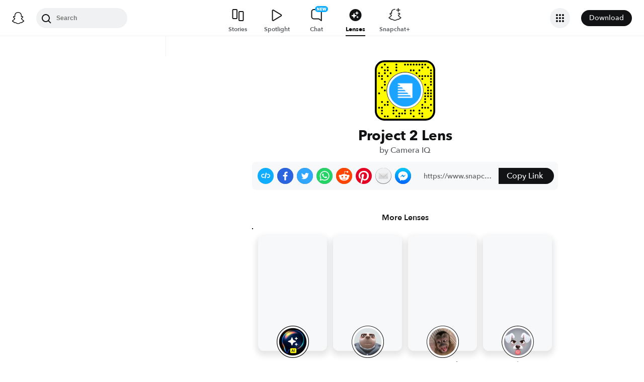

--- FILE ---
content_type: text/css
request_url: https://lens.snapchat.com/_next/static/css/8fbb203bc13290b4.css
body_size: 2257
content:
.LensProfile_container__GGqA1{--sds-webc-color-tab-trigger:var(--black-v50);--sds-webc-color-tab-trigger-active:var(--black-v150);width:100%;justify-content:center;overflow:hidden;min-height:100vh}.LensProfile_pageWrapper__vjIhC{min-height:100%}.LiveLensCanvas_canvasContainer__mpJGt{height:100%;width:100%;border-radius:inherit}.LiveLensCanvas_canvasContainer__mpJGt>canvas{height:100%;width:100%;object-fit:cover;border-radius:inherit}.LiveLensFailed_failedContainer__Q589B{--failed-img-size:320px;--failed-svg-size:72px;height:100%;width:100%;border-radius:inherit;background:hsla(0,0%,100%,.1);backdrop-filter:blur(74px);position:absolute}.LiveLensFailed_failedContainer__Q589B img{width:var(--failed-img-size);height:var(--failed-img-size);position:absolute;top:50%}[dir=ltr] .LiveLensFailed_failedContainer__Q589B img{left:50%;transform:translate(-50%,-50%)}[dir=rtl] .LiveLensFailed_failedContainer__Q589B img{right:50%;transform:translate(50%,-50%)}.LiveLensFailed_failedContainer__Q589B svg{position:absolute;top:50%}[dir=ltr] .LiveLensFailed_failedContainer__Q589B svg{left:50%;transform:translate(-50%,-50%) scale(3)}[dir=rtl] .LiveLensFailed_failedContainer__Q589B svg{right:50%;transform:translate(50%,-50%) scale(3)}.LiveLensFailed_failedContainer__Q589B path{fill:#fff}.LiveLensFailed_failedContainerText__4y77P{position:absolute;top:50%;font-size:15px;width:80%;text-align:center;font-weight:600}[dir=ltr] .LiveLensFailed_failedContainerText__4y77P{left:50%}[dir=rtl] .LiveLensFailed_failedContainerText__4y77P{right:50%}[dir=ltr] .LiveLensFailed_failedContainerImgErrorText__0bDhm{transform:translate(-50%,calc(-50% + (var(--failed-img-size) / 2) + 24px))}[dir=rtl] .LiveLensFailed_failedContainerImgErrorText__0bDhm{transform:translate(50%,calc(-50% + (var(--failed-img-size) / 2) + 24px))}[dir=ltr] .LiveLensFailed_failedContainerSvgErrorText__DlFCX{transform:translate(-50%,calc(-50% + (var(--failed-svg-size) / 2) + 24px))}[dir=rtl] .LiveLensFailed_failedContainerSvgErrorText__DlFCX{transform:translate(50%,calc(-50% + (var(--failed-svg-size) / 2) + 24px))}.LoadingLiveLens_loadingContainer__epcyu{--loading-spinner-size:72px;height:100%;width:100%;border-radius:inherit;background:hsla(0,0%,100%,.1);backdrop-filter:blur(74px);position:absolute}.LoadingLiveLens_loadingContainer__epcyu svg{width:var(--loading-spinner-size);height:var(--loading-spinner-size);position:absolute;top:50%}[dir=ltr] .LoadingLiveLens_loadingContainer__epcyu svg{left:50%;transform:translate(-50%,-50%)}[dir=rtl] .LoadingLiveLens_loadingContainer__epcyu svg{right:50%;transform:translate(50%,-50%)}.LoadingLiveLens_afterCameraPermissionText__fb6Ff{position:absolute;top:50%;font-size:15px;width:80%;text-align:center;font-weight:600}[dir=ltr] .LoadingLiveLens_afterCameraPermissionText__fb6Ff{left:50%;transform:translate(-50%,calc(-50% + (var(--loading-spinner-size) / 2) + 24px))}[dir=rtl] .LoadingLiveLens_afterCameraPermissionText__fb6Ff{right:50%;transform:translate(50%,calc(-50% + (var(--loading-spinner-size) / 2) + 24px))}.LiveLensPreview_previewCard__vD8oP{height:100%;width:100%;position:absolute;border-radius:inherit;display:flex;justify-content:center;color:#fff}.LiveLensPreview_sendToAppBtn__Rp9Sg{position:absolute;bottom:24px;animation:var(--animation-fade-in) .2s ease-in-out}.LiveLensPreview_sendToAppBtn__Rp9Sg button{height:40px;transition:all .2s ease-in-out}.LiveLensPreview_sendToAppBtn__Rp9Sg button:hover{filter:brightness(85%)}.TryLensCTA_tryLensCTA__IoHCE{color:#000;background-color:#fff;border:0;border-radius:500px;display:flex;justify-content:center;align-items:center;position:absolute;padding:12px 24px;bottom:24px;max-width:80%;cursor:pointer;transition:all .2s ease-in-out}.TryLensCTA_tryLensCTA__IoHCE:hover{filter:brightness(85%)}.TryLensCTA_tryLensCTA__IoHCE svg{flex-shrink:0;height:32px;width:32px}.TryLensCTA_tryLensCTAMobile__RrpOL{border:0;border-radius:500px;padding:8px 16px;line-height:16px;transition:all .2s ease-in-out;color:#fff;background-color:var(--blue-v200)}.TryLensCTA_tryLensCTAMobile__RrpOL:hover{filter:brightness(85%)}.TryLensCTA_ctaText__eWkLd{font-weight:600;font-size:16px}[dir=ltr] .TryLensCTA_ctaText__eWkLd{margin-left:8px}[dir=rtl] .TryLensCTA_ctaText__eWkLd{margin-right:8px}.TryLensCTA_ctaTextMobile__vcvhW{font-weight:600;font-size:12px}.FindMoreLenses_container__WBsno{position:relative}.FindMoreLenses_cta__bb3mX{position:absolute;top:50%;text-align:center;display:flex;flex-direction:column;align-items:center}[dir=ltr] .FindMoreLenses_cta__bb3mX{left:50%;transform:translate(-50%,-50%)}[dir=rtl] .FindMoreLenses_cta__bb3mX{right:50%;transform:translate(50%,-50%)}.FindMoreLenses_ctaTitle__IXUab{margin:0 0 8px;font-weight:600;color:var(--content-primary-color)}[dir=ltr] .FindMoreLenses_ctaTitle__IXUab{text-shadow:1px 1px 1px var(--page-bg-color)}[dir=rtl] .FindMoreLenses_ctaTitle__IXUab{text-shadow:-1px 1px 1px var(--page-bg-color)}.FindMoreLenses_thumbnails__IDCPe{display:flex;width:100%;justify-content:space-between}.FindMoreLenses_filterThumbnail__3h4bu{position:relative;height:135px;flex-grow:1;overflow:hidden;margin-right:6px;margin-left:6px;flex-shrink:1;border-radius:12px 12px 0 0}[dir=ltr] .FindMoreLenses_filterThumbnail__3h4bu:first-child{margin-left:0}[dir=ltr] .FindMoreLenses_filterThumbnail__3h4bu:last-child,[dir=rtl] .FindMoreLenses_filterThumbnail__3h4bu:first-child{margin-right:0}[dir=rtl] .FindMoreLenses_filterThumbnail__3h4bu:last-child{margin-left:0}.FindMoreLenses_filterThumbnail__3h4bu img{max-width:100%}.FindMoreLenses_filterThumbnail__3h4bu:after{--background:linear-gradient(180deg,hsla(0,0%,100%,.75),#fff);content:"";position:absolute;top:0;bottom:0;left:0;right:0;background:var(--background);border:red}[data-theme=dark] .FindMoreLenses_filterThumbnail__3h4bu:after{--background:linear-gradient(180deg,rgba(0,0,0,.5),rgba(0,0,0,.75))}.MoreContentOptions_spotlightForLensTabContainer__b4LG0{container:ResponsiveGridContainer/inline-size;padding:12px 12px 0}.ResponsiveGrid_grid__lfogn{--space:8px;gap:var(--space);display:grid;grid-template-columns:repeat(4,1fr)}.ResponsiveGrid_gridLarge__dWGdb{--space:12px}.mobileOnly .ResponsiveGrid_grid__lfogn{grid-template-columns:repeat(3,1fr)}@container ResponsiveGridContainer (max-width: 439px){.desktopOnly .ResponsiveGrid_grid__lfogn{grid-template-columns:repeat(3,1fr)}}@container ResponsiveGridContainer (min-width: 440px){.desktopOnly .ResponsiveGrid_grid__lfogn{grid-template-columns:repeat(4,1fr)}}.SpotlightForLens_spotlightLink__X8xjU{flex-basis:108px;flex-shrink:1;flex-grow:1;height:180px;overflow:hidden;border-radius:6px;box-shadow:0 6px 12px 4px rgba(0,0,0,.1)}.SpotlightForLens_spotlightLinkLarge__dGhro{flex-basis:137px;height:190px}.LensCreatorTags_creatorTags__Et_zx{display:flex;flex-direction:row;flex-wrap:wrap;column-gap:12px;row-gap:4px;margin-bottom:12px;width:100%}.OpenInAppCTA_openInSnapchatCTA__4RNe0{transition:all .2s ease-in-out;-webkit-tap-highlight-color:transparent}.OpenInAppCTA_openInSnapchatCTA__4RNe0:hover{filter:brightness(85%)}.OpenInAppCTA_ctaText__3u2Iz{font-weight:600;font-size:12px}.MobileLensFooter_footerContainer__cq2dP{bottom:0;top:0;left:0;right:0;position:fixed;overflow:auto}.MobileLensFooter_footer__UYX9r{display:flex;flex-direction:column;border-radius:10px 10px 0 0;box-shadow:0 8px 12px -4px;background:var(--page-bg-color);top:100%;position:relative;overflow:hidden;max-width:375px}.MobileLensFooter_footerForMobileNav__JyVcx{margin:calc(-138px - var(--consumer-nav-height)) auto 0;padding-bottom:calc(var(--snapchat-footer-min-height) + var(--consumer-nav-height))}.MobileLensFooter_findMoreLensesContainer__aLHGP{--padding:12px;padding:var(--padding) 0;margin:0 var(--padding)}.MobileLensFooter_link__y1yQH{text-decoration:none;-webkit-tap-highlight-color:transparent;color:var(--sds-webc-color-content-secondary)}.LensPreviewCard_previewCard__DVyNy{border-radius:20px}.LensPreviewCard_embedPreview__D86nC,.LensPreviewCard_previewCard__DVyNy{height:100%;width:100%;background-color:#000;display:flex;align-content:center;justify-content:center;position:relative;overflow:hidden}.LensPreviewCard_embedPreview__D86nC{border-radius:inherit}.LensPreviewCard_previewCardMobile__ReM71{display:flex;justify-content:center;position:relative;width:100%;height:100%}.LensPreviewCard_previewVideo__wTJ_2{height:100%;width:100%;border-radius:inherit;background-size:cover;object-fit:cover}.LensPreviewCard_previewImage__kowrj{min-width:100%;min-height:100%;border-radius:inherit;background-size:cover}.LensPreviewCard_closeButtonWrapper__NmLDF{position:absolute;top:var(--close-button-space)}[dir=ltr] .LensPreviewCard_closeButtonWrapper__NmLDF{right:var(--close-button-space)}[dir=rtl] .LensPreviewCard_closeButtonWrapper__NmLDF{left:var(--close-button-space)}.LensPreviewCard_closeButtonWrapperMobile__M4NSg{z-index:var(--live-lens-close-button-mobile);top:var(--mobile-button-top)}.LensPreviewCard_closeButtonWrapperEmbeds__Bc9z0{z-index:var(--live-lens-close-button-mobile)}.LensPreviewCard_closeButtonWrapper__NmLDF svg path{fill:#fff}.LensPreviewCard_inactiveLensPreview__TNqt0{width:100%}.LensPreviewCard_defaultTileMobile__FkmlR{height:100vh}.LensPreviewCard_defaultTile__1rK7n{height:100%}.MobileLensProfile_container__2Sxbi{height:100vh}.MobileLensProfile_shareIconWrapper__JXJBS{position:fixed;top:var(--mobile-button-top)}[dir=ltr] .MobileLensProfile_shareIconWrapper__JXJBS{right:var(--button-on-top-padding)}[dir=rtl] .MobileLensProfile_shareIconWrapper__JXJBS{left:var(--button-on-top-padding)}
/*# sourceMappingURL=8fbb203bc13290b4.css.map*/

--- FILE ---
content_type: application/javascript
request_url: https://lens.snapchat.com/_next/static/chunks/3438-41378bad0409fdbc.js
body_size: 81535
content:
(self.webpackChunk_N_E=self.webpackChunk_N_E||[]).push([[3438],{16561:function(e,t){"use strict";var r,i,n,o,s,a;Object.defineProperty(t,"__esModule",{value:!0}),t.protobufPackage=t.ShareStatus=t.ShareSource=t.ShareDestination=void 0,t.shareDestinationFromJSON=function(e){switch(e){case 0:case"WEB_SHARE_DESTINATION_UNKNOWN":return i.WEB_SHARE_DESTINATION_UNKNOWN;case 1:case"WEB_SHARE_API":return i.WEB_SHARE_API;case 2:case"COPY_LINK":return i.COPY_LINK;case 3:case"MESSAGES":return i.MESSAGES;case 4:case"FACEBOOK":return i.FACEBOOK;case 5:case"MESSENGER":return i.MESSENGER;case 6:case"TIKTOK":return i.TIKTOK;case 7:case"TWITTER":return i.TWITTER;case 8:case"WHATSAPP":return i.WHATSAPP;case 9:case"INSTAGRAM":return i.INSTAGRAM;case 10:case"REDDIT":return i.REDDIT;case 11:case"PINTEREST":return i.PINTEREST;case 12:case"MAIL":return i.MAIL;case 13:case"WEB_SHARE_TO_SNAPCHAT":return i.WEB_SHARE_TO_SNAPCHAT;case 14:case"EMBED":return i.EMBED;default:return i.UNRECOGNIZED}},t.shareDestinationToJSON=function(e){switch(e){case i.WEB_SHARE_DESTINATION_UNKNOWN:return"WEB_SHARE_DESTINATION_UNKNOWN";case i.WEB_SHARE_API:return"WEB_SHARE_API";case i.COPY_LINK:return"COPY_LINK";case i.MESSAGES:return"MESSAGES";case i.FACEBOOK:return"FACEBOOK";case i.MESSENGER:return"MESSENGER";case i.TIKTOK:return"TIKTOK";case i.TWITTER:return"TWITTER";case i.WHATSAPP:return"WHATSAPP";case i.INSTAGRAM:return"INSTAGRAM";case i.REDDIT:return"REDDIT";case i.PINTEREST:return"PINTEREST";case i.MAIL:return"MAIL";case i.WEB_SHARE_TO_SNAPCHAT:return"WEB_SHARE_TO_SNAPCHAT";case i.EMBED:return"EMBED";case i.UNRECOGNIZED:default:return"UNRECOGNIZED"}},t.shareSourceFromJSON=function(e){switch(e){case 0:case"WEB_SHARE_SHEET":return r.WEB_SHARE_SHEET;case 1:case"WEB_SHARE_BAR":return r.WEB_SHARE_BAR;default:return r.UNRECOGNIZED}},t.shareSourceToJSON=function(e){switch(e){case r.WEB_SHARE_SHEET:return"WEB_SHARE_SHEET";case r.WEB_SHARE_BAR:return"WEB_SHARE_BAR";case r.UNRECOGNIZED:default:return"UNRECOGNIZED"}},t.shareStatusFromJSON=function(e){switch(e){case 0:case"UNKNOWN":return n.UNKNOWN;case 1:case"SUCCESS":return n.SUCCESS;case 2:case"FAILED":return n.FAILED;case 3:case"ABORTED":return n.ABORTED;default:return n.UNRECOGNIZED}},t.shareStatusToJSON=function(e){switch(e){case n.UNKNOWN:return"UNKNOWN";case n.SUCCESS:return"SUCCESS";case n.FAILED:return"FAILED";case n.ABORTED:return"ABORTED";case n.UNRECOGNIZED:default:return"UNRECOGNIZED"}},t.protobufPackage="snapchat.web.stories",t.ShareSource=r,(o=r||(t.ShareSource=r={}))[o.WEB_SHARE_SHEET=0]="WEB_SHARE_SHEET",o[o.WEB_SHARE_BAR=1]="WEB_SHARE_BAR",o[o.UNRECOGNIZED=-1]="UNRECOGNIZED",t.ShareDestination=i,(s=i||(t.ShareDestination=i={}))[s.WEB_SHARE_DESTINATION_UNKNOWN=0]="WEB_SHARE_DESTINATION_UNKNOWN",s[s.WEB_SHARE_API=1]="WEB_SHARE_API",s[s.COPY_LINK=2]="COPY_LINK",s[s.MESSAGES=3]="MESSAGES",s[s.FACEBOOK=4]="FACEBOOK",s[s.MESSENGER=5]="MESSENGER",s[s.TIKTOK=6]="TIKTOK",s[s.TWITTER=7]="TWITTER",s[s.WHATSAPP=8]="WHATSAPP",s[s.INSTAGRAM=9]="INSTAGRAM",s[s.REDDIT=10]="REDDIT",s[s.PINTEREST=11]="PINTEREST",s[s.MAIL=12]="MAIL",s[s.WEB_SHARE_TO_SNAPCHAT=13]="WEB_SHARE_TO_SNAPCHAT",s[s.EMBED=14]="EMBED",s[s.UNRECOGNIZED=-1]="UNRECOGNIZED",t.ShareStatus=n,(a=n||(t.ShareStatus=n={}))[a.UNKNOWN=0]="UNKNOWN",a[a.SUCCESS=1]="SUCCESS",a[a.FAILED=2]="FAILED",a[a.ABORTED=3]="ABORTED",a[a.UNRECOGNIZED=-1]="UNRECOGNIZED"},45778:function(e,t,r){"use strict";var i=r(4079);function n(e,t){if(e===t)return 0;for(var r=e.length,i=t.length,n=0,o=Math.min(r,i);n<o;++n)if(e[n]!==t[n]){r=e[n],i=t[n];break}return r<i?-1:i<r?1:0}function o(e){return r.g.Buffer&&"function"==typeof r.g.Buffer.isBuffer?r.g.Buffer.isBuffer(e):!!(null!=e&&e._isBuffer)}var s=r(91485),a=Object.prototype.hasOwnProperty,u=Array.prototype.slice,c="foo"===(function(){}).name;function l(e){return Object.prototype.toString.call(e)}function f(e){return!o(e)&&"function"==typeof r.g.ArrayBuffer&&("function"==typeof ArrayBuffer.isView?ArrayBuffer.isView(e):!!e&&!!(e instanceof DataView||e.buffer&&e.buffer instanceof ArrayBuffer))}var h=e.exports=g,p=/\s*function\s+([^\(\s]*)\s*/;function d(e){if(s.isFunction(e)){if(c)return e.name;var t=e.toString().match(p);return t&&t[1]}}function v(e,t){return"string"==typeof e?e.length<t?e:e.slice(0,t):e}function y(e){if(c||!s.isFunction(e))return s.inspect(e);var t=d(e);return"[Function"+(t?": "+t:"")+"]"}function m(e,t,r,i,n){throw new h.AssertionError({message:r,actual:e,expected:t,operator:i,stackStartFunction:n})}function g(e,t){e||m(e,!0,t,"==",h.ok)}function b(e,t,r,i){if(e===t)return!0;if(o(e)&&o(t))return 0===n(e,t);if(s.isDate(e)&&s.isDate(t))return e.getTime()===t.getTime();if(s.isRegExp(e)&&s.isRegExp(t))return e.source===t.source&&e.global===t.global&&e.multiline===t.multiline&&e.lastIndex===t.lastIndex&&e.ignoreCase===t.ignoreCase;if((null===e||"object"!=typeof e)&&(null===t||"object"!=typeof t))return r?e===t:e==t;if(f(e)&&f(t)&&l(e)===l(t)&&!(e instanceof Float32Array||e instanceof Float64Array))return 0===n(new Uint8Array(e.buffer),new Uint8Array(t.buffer));if(o(e)!==o(t))return!1;var a=(i=i||{actual:[],expected:[]}).actual.indexOf(e);return -1!==a&&a===i.expected.indexOf(t)||(i.actual.push(e),i.expected.push(t),function(e,t,r,i){if(null==e||null==t)return!1;if(s.isPrimitive(e)||s.isPrimitive(t))return e===t;if(r&&Object.getPrototypeOf(e)!==Object.getPrototypeOf(t))return!1;var n,o,a=E(e),c=E(t);if(a&&!c||!a&&c)return!1;if(a)return b(e=u.call(e),t=u.call(t),r);var l=S(e),f=S(t);if(l.length!==f.length)return!1;for(l.sort(),f.sort(),o=l.length-1;o>=0;o--)if(l[o]!==f[o])return!1;for(o=l.length-1;o>=0;o--)if(!b(e[n=l[o]],t[n],r,i))return!1;return!0}(e,t,r,i))}function E(e){return"[object Arguments]"==Object.prototype.toString.call(e)}function I(e,t){if(!e||!t)return!1;if("[object RegExp]"==Object.prototype.toString.call(t))return t.test(e);try{if(e instanceof t)return!0}catch(e){}return!Error.isPrototypeOf(t)&&!0===t.call({},e)}function T(e,t,r,i){if("function"!=typeof t)throw TypeError('"block" argument must be a function');"string"==typeof r&&(i=r,r=null),n=function(e){var t;try{e()}catch(e){t=e}return t}(t),i=(r&&r.name?" ("+r.name+").":".")+(i?" "+i:"."),e&&!n&&m(n,r,"Missing expected exception"+i);var n,o="string"==typeof i,a=!e&&s.isError(n),u=!e&&n&&!r;if((a&&o&&I(n,r)||u)&&m(n,r,"Got unwanted exception"+i),e&&n&&r&&!I(n,r)||!e&&n)throw n}h.AssertionError=function(e){this.name="AssertionError",this.actual=e.actual,this.expected=e.expected,this.operator=e.operator,e.message?(this.message=e.message,this.generatedMessage=!1):(this.message=v(y(this.actual),128)+" "+this.operator+" "+v(y(this.expected),128),this.generatedMessage=!0);var t=e.stackStartFunction||m;if(Error.captureStackTrace)Error.captureStackTrace(this,t);else{var r=Error();if(r.stack){var i=r.stack,n=d(t),o=i.indexOf("\n"+n);if(o>=0){var s=i.indexOf("\n",o+1);i=i.substring(s+1)}this.stack=i}}},s.inherits(h.AssertionError,Error),h.fail=m,h.ok=g,h.equal=function(e,t,r){e!=t&&m(e,t,r,"==",h.equal)},h.notEqual=function(e,t,r){e==t&&m(e,t,r,"!=",h.notEqual)},h.deepEqual=function(e,t,r){b(e,t,!1)||m(e,t,r,"deepEqual",h.deepEqual)},h.deepStrictEqual=function(e,t,r){b(e,t,!0)||m(e,t,r,"deepStrictEqual",h.deepStrictEqual)},h.notDeepEqual=function(e,t,r){b(e,t,!1)&&m(e,t,r,"notDeepEqual",h.notDeepEqual)},h.notDeepStrictEqual=function e(t,r,i){b(t,r,!0)&&m(t,r,i,"notDeepStrictEqual",e)},h.strictEqual=function(e,t,r){e!==t&&m(e,t,r,"===",h.strictEqual)},h.notStrictEqual=function(e,t,r){e===t&&m(e,t,r,"!==",h.notStrictEqual)},h.throws=function(e,t,r){T(!0,e,t,r)},h.doesNotThrow=function(e,t,r){T(!1,e,t,r)},h.ifError=function(e){if(e)throw e},h.strict=i(function e(t,r){t||m(t,!0,r,"==",e)},h,{equal:h.strictEqual,deepEqual:h.deepStrictEqual,notEqual:h.notStrictEqual,notDeepEqual:h.notDeepStrictEqual}),h.strict.strict=h.strict;var S=Object.keys||function(e){var t=[];for(var r in e)a.call(e,r)&&t.push(r);return t}},35147:function(e){"function"==typeof Object.create?e.exports=function(e,t){e.super_=t,e.prototype=Object.create(t.prototype,{constructor:{value:e,enumerable:!1,writable:!0,configurable:!0}})}:e.exports=function(e,t){e.super_=t;var r=function(){};r.prototype=t.prototype,e.prototype=new r,e.prototype.constructor=e}},86819:function(e){e.exports=function(e){return e&&"object"==typeof e&&"function"==typeof e.copy&&"function"==typeof e.fill&&"function"==typeof e.readUInt8}},91485:function(e,t,r){var i,n=r(34406),o=/%[sdj%]/g;t.format=function(e){if(!m(e)){for(var t=[],r=0;r<arguments.length;r++)t.push(a(arguments[r]));return t.join(" ")}for(var r=1,i=arguments,n=i.length,s=String(e).replace(o,function(e){if("%%"===e)return"%";if(r>=n)return e;switch(e){case"%s":return String(i[r++]);case"%d":return Number(i[r++]);case"%j":try{return JSON.stringify(i[r++])}catch(e){return"[Circular]"}default:return e}}),u=i[r];r<n;u=i[++r])v(u)||!E(u)?s+=" "+u:s+=" "+a(u);return s},t.deprecate=function(e,i){if(g(r.g.process))return function(){return t.deprecate(e,i).apply(this,arguments)};if(!0===n.noDeprecation)return e;var o=!1;return function(){if(!o){if(n.throwDeprecation)throw Error(i);n.traceDeprecation?console.trace(i):console.error(i),o=!0}return e.apply(this,arguments)}};var s={};function a(e,r){var i={seen:[],stylize:c};return arguments.length>=3&&(i.depth=arguments[2]),arguments.length>=4&&(i.colors=arguments[3]),d(r)?i.showHidden=r:r&&t._extend(i,r),g(i.showHidden)&&(i.showHidden=!1),g(i.depth)&&(i.depth=2),g(i.colors)&&(i.colors=!1),g(i.customInspect)&&(i.customInspect=!0),i.colors&&(i.stylize=u),l(i,e,i.depth)}function u(e,t){var r=a.styles[t];return r?"\x1b["+a.colors[r][0]+"m"+e+"\x1b["+a.colors[r][1]+"m":e}function c(e,t){return e}function l(e,r,i){if(e.customInspect&&r&&S(r.inspect)&&r.inspect!==t.inspect&&!(r.constructor&&r.constructor.prototype===r)){var n,o,s,a,u,c=r.inspect(i,e);return m(c)||(c=l(e,c,i)),c}var E=function(e,t){if(g(t))return e.stylize("undefined","undefined");if(m(t)){var r="'"+JSON.stringify(t).replace(/^"|"$/g,"").replace(/'/g,"\\'").replace(/\\"/g,'"')+"'";return e.stylize(r,"string")}return y(t)?e.stylize(""+t,"number"):d(t)?e.stylize(""+t,"boolean"):v(t)?e.stylize("null","null"):void 0}(e,r);if(E)return E;var O=Object.keys(r),_=(a={},O.forEach(function(e,t){a[e]=!0}),a);if(e.showHidden&&(O=Object.getOwnPropertyNames(r)),T(r)&&(O.indexOf("message")>=0||O.indexOf("description")>=0))return f(r);if(0===O.length){if(S(r)){var N=r.name?": "+r.name:"";return e.stylize("[Function"+N+"]","special")}if(b(r))return e.stylize(RegExp.prototype.toString.call(r),"regexp");if(I(r))return e.stylize(Date.prototype.toString.call(r),"date");if(T(r))return f(r)}var w="",A=!1,R=["{","}"];return(p(r)&&(A=!0,R=["[","]"]),S(r)&&(w=" [Function"+(r.name?": "+r.name:"")+"]"),b(r)&&(w=" "+RegExp.prototype.toString.call(r)),I(r)&&(w=" "+Date.prototype.toUTCString.call(r)),T(r)&&(w=" "+f(r)),0!==O.length||A&&0!=r.length)?i<0?b(r)?e.stylize(RegExp.prototype.toString.call(r),"regexp"):e.stylize("[Object]","special"):(e.seen.push(r),u=A?function(e,t,r,i,n){for(var o=[],s=0,a=t.length;s<a;++s)k(t,String(s))?o.push(h(e,t,r,i,String(s),!0)):o.push("");return n.forEach(function(n){n.match(/^\d+$/)||o.push(h(e,t,r,i,n,!0))}),o}(e,r,i,_,O):O.map(function(t){return h(e,r,i,_,t,A)}),e.seen.pop(),n=w,o=R,s=0,u.reduce(function(e,t){return s++,t.indexOf("\n")>=0&&s++,e+t.replace(/\u001b\[\d\d?m/g,"").length+1},0)>60?o[0]+(""===n?"":n+"\n ")+" "+u.join(",\n  ")+" "+o[1]:o[0]+n+" "+u.join(", ")+" "+o[1]):R[0]+w+R[1]}function f(e){return"["+Error.prototype.toString.call(e)+"]"}function h(e,t,r,i,n,o){var s,a,u;if((u=Object.getOwnPropertyDescriptor(t,n)||{value:t[n]}).get?a=u.set?e.stylize("[Getter/Setter]","special"):e.stylize("[Getter]","special"):u.set&&(a=e.stylize("[Setter]","special")),k(i,n)||(s="["+n+"]"),!a&&(0>e.seen.indexOf(u.value)?(a=v(r)?l(e,u.value,null):l(e,u.value,r-1)).indexOf("\n")>-1&&(a=o?a.split("\n").map(function(e){return"  "+e}).join("\n").substr(2):"\n"+a.split("\n").map(function(e){return"   "+e}).join("\n")):a=e.stylize("[Circular]","special")),g(s)){if(o&&n.match(/^\d+$/))return a;(s=JSON.stringify(""+n)).match(/^"([a-zA-Z_][a-zA-Z_0-9]*)"$/)?(s=s.substr(1,s.length-2),s=e.stylize(s,"name")):(s=s.replace(/'/g,"\\'").replace(/\\"/g,'"').replace(/(^"|"$)/g,"'"),s=e.stylize(s,"string"))}return s+": "+a}function p(e){return Array.isArray(e)}function d(e){return"boolean"==typeof e}function v(e){return null===e}function y(e){return"number"==typeof e}function m(e){return"string"==typeof e}function g(e){return void 0===e}function b(e){return E(e)&&"[object RegExp]"===O(e)}function E(e){return"object"==typeof e&&null!==e}function I(e){return E(e)&&"[object Date]"===O(e)}function T(e){return E(e)&&("[object Error]"===O(e)||e instanceof Error)}function S(e){return"function"==typeof e}function O(e){return Object.prototype.toString.call(e)}function _(e){return e<10?"0"+e.toString(10):e.toString(10)}t.debuglog=function(e){if(g(i)&&(i=n.env.NODE_DEBUG||""),!s[e=e.toUpperCase()]){if(RegExp("\\b"+e+"\\b","i").test(i)){var r=n.pid;s[e]=function(){var i=t.format.apply(t,arguments);console.error("%s %d: %s",e,r,i)}}else s[e]=function(){}}return s[e]},t.inspect=a,a.colors={bold:[1,22],italic:[3,23],underline:[4,24],inverse:[7,27],white:[37,39],grey:[90,39],black:[30,39],blue:[34,39],cyan:[36,39],green:[32,39],magenta:[35,39],red:[31,39],yellow:[33,39]},a.styles={special:"cyan",number:"yellow",boolean:"yellow",undefined:"grey",null:"bold",string:"green",date:"magenta",regexp:"red"},t.isArray=p,t.isBoolean=d,t.isNull=v,t.isNullOrUndefined=function(e){return null==e},t.isNumber=y,t.isString=m,t.isSymbol=function(e){return"symbol"==typeof e},t.isUndefined=g,t.isRegExp=b,t.isObject=E,t.isDate=I,t.isError=T,t.isFunction=S,t.isPrimitive=function(e){return null===e||"boolean"==typeof e||"number"==typeof e||"string"==typeof e||"symbol"==typeof e||void 0===e},t.isBuffer=r(86819);var N=["Jan","Feb","Mar","Apr","May","Jun","Jul","Aug","Sep","Oct","Nov","Dec"];function k(e,t){return Object.prototype.hasOwnProperty.call(e,t)}t.log=function(){var e,r;console.log("%s - %s",(r=[_((e=new Date).getHours()),_(e.getMinutes()),_(e.getSeconds())].join(":"),[e.getDate(),N[e.getMonth()],r].join(" ")),t.format.apply(t,arguments))},t.inherits=r(35147),t._extend=function(e,t){if(!t||!E(t))return e;for(var r=Object.keys(t),i=r.length;i--;)e[r[i]]=t[r[i]];return e}},9850:function(e,t,r){var i=r(18874);e.exports=function(e){return i(e,5)}},34291:function(e){e.exports=function(){}},38421:function(e,t,r){"use strict";e.exports=r(2784)},29707:function(e,t){!function(){var e={direction:"horizontal",snapToLines:!0,linePosition:"auto",lineAlign:"start",textPosition:"auto",positionAlign:"auto",size:100,alignment:"center"},r=function(t){t||(t={"&amp":"&","&lt":"<","&gt":">","&lrm":"‎","&rlm":"‏","&nbsp":"\xa0"}),this.entities=t,this.parse=function(r,o){r=r.replace(/\0/g,"�");var s=Date.now(),a=0,u=r.split(/\r\n|\r|\n/),c=!1,l=[],f=[],h=[];function p(e,t){h.push({message:e,line:a+1,col:t})}var d=u[a],v=d.length,y="WEBVTT",m=0,g=y.length;for("\uFEFF"===d[0]&&(m=1,g+=1),(v<g||d.indexOf(y)!==0+m||v>g&&" "!==d[g]&&"	"!==d[g])&&p('No valid signature. (File needs to start with "WEBVTT".)'),a++;""!=u[a]&&void 0!=u[a];){if(p("No blank line after the signature."),-1!=u[a].indexOf("-->")){c=!0;break}a++}for(;void 0!=u[a];){for(;!c&&""==u[a];)a++;if(!c&&void 0==u[a])break;b=Object.assign({},e,{id:"",startTime:0,endTime:0,pauseOnExit:!1,direction:"horizontal",snapToLines:!0,linePosition:"auto",lineAlign:"start",textPosition:"auto",positionAlign:"auto",size:100,alignment:"center",text:"",tree:null});var b,E=!0;if(-1==u[a].indexOf("-->")){if(b.id=u[a],/^NOTE($|[ \t])/.test(b.id)){for(a++;""!=u[a]&&void 0!=u[a];)-1!=u[a].indexOf("-->")&&p("Cannot have timestamp in a comment."),a++;continue}if(/^STYLE($|[ \t])/.test(b.id)){var I=[],T=!1;for(a++;""!=u[a]&&void 0!=u[a];)-1!=u[a].indexOf("-->")&&(p("Cannot have timestamp in a style block."),T=!0),I.push(u[a]),a++;if(f.length){p("Style blocks cannot appear after the first cue.");continue}T||l.push(I.join("\n"));continue}if(""==u[++a]||void 0==u[a]){p("Cue identifier cannot be standalone.");continue}if(-1==u[a].indexOf("-->")){E=!1,p("Cue identifier needs to be followed by timestamp.");continue}}c=!1;var S=new i(u[a],p),O=0;if(f.length>0&&(O=f[f.length-1].startTime),E&&!S.parse(b,O)){for(b=null,a++;""!=u[a]&&void 0!=u[a];){if(-1!=u[a].indexOf("-->")){c=!0;break}a++}continue}for(a++;""!=u[a]&&void 0!=u[a];){if(-1!=u[a].indexOf("-->")){p("Blank line missing before cue."),c=!0;break}""!=b.text&&(b.text+="\n"),b.text+=u[a],a++}var _=new n(b.text,p,o,t);b.tree=_.parse(b.startTime,b.endTime),f.push(b)}return f.sort(function(e,t){return e.startTime<t.startTime?-1:e.startTime>t.startTime?1:e.endTime>t.endTime?-1:e.endTime<t.endTime?1:0}),{cues:f,errors:h,time:Date.now()-s,styles:l}}},i=function(e,t){var r=/[\u0020\t\f]/,i=/[^\u0020\t\f]/,e=e,n=0,o=function(e){t(e,n+1)};function s(t){for(;void 0!=e[n]&&t.test(e[n]);)n++}function a(t){for(var r="";void 0!=e[n]&&t.test(e[n]);)r+=e[n],n++;return r}function u(){var t,r,i,s,u="minutes";if(void 0==e[n]){o("No timestamp found.");return}if(!/\d/.test(e[n])){o("Timestamp must start with a character in the range 0-9.");return}if(((t=a(/\d/)).length>2||parseInt(t,10)>59)&&(u="hours"),":"!=e[n]){o("No time unit separator found.");return}if(n++,2!=(r=a(/\d/)).length){o("Must be exactly two digits.");return}if("hours"==u||":"==e[n]){if(":"!=e[n]){o("No seconds found or minutes is greater than 59.");return}if(n++,2!=(i=a(/\d/)).length){o("Must be exactly two digits.");return}}else{if(2!=t.length){o("Must be exactly two digits.");return}i=r,r=t,t="0"}if("."!=e[n]){o('No decimal separator (".") found.');return}if(n++,3!=(s=a(/\d/)).length){o("Milliseconds must be given in three digits.");return}if(parseInt(r,10)>59){o("You cannot have more than 59 minutes.");return}if(parseInt(i,10)>59){o("You cannot have more than 59 seconds.");return}return 3600*parseInt(t,10)+60*parseInt(r,10)+parseInt(i,10)+parseInt(s,10)/1e3}this.parse=function(t,a){if(s(r),t.startTime=u(),void 0!=t.startTime){if(t.startTime<a&&o("Start timestamp is not greater than or equal to start timestamp of previous cue."),i.test(e[n])&&o("Timestamp not separated from '-->' by whitespace."),s(r),"-"!=e[n]||"-"!=e[++n]||">"!=e[++n]){o("No valid timestamp separator found.");return}if(n++,i.test(e[n])&&o("'-->' not separated from timestamp by whitespace."),s(r),t.endTime=u(),void 0!=t.endTime)return t.endTime<=t.startTime&&o("End timestamp is not greater than start timestamp."),i.test(e[n]),s(r),function(e,t){for(var i=e.split(r),n=[],s=0;s<i.length;s++)if(""!=i[s]){var a=i[s].indexOf(":"),u=i[s].slice(0,a),c=i[s].slice(a+1);if(-1!=n.indexOf(u)&&o("Duplicate setting."),n.push(u),""==c){o("No value for setting defined.");return}if("vertical"==u){if("rl"!=c&&"lr"!=c){o("Writing direction can only be set to 'rl' or 'rl'.");continue}t.direction=c}else if("line"==u){if(/,/.test(c)){var l=c.split(",");c=l[0];var f=l[1]}if(!/^[-\d](\d*)(\.\d+)?%?$/.test(c)){o("Line position takes a number or percentage.");continue}if(-1!=c.indexOf("-",1)){o("Line position can only have '-' at the start.");continue}if(-1!=c.indexOf("%")&&c.indexOf("%")!=c.length-1){o("Line position can only have '%' at the end.");continue}if("-"==c[0]&&"%"==c[c.length-1]){o("Line position cannot be a negative percentage.");continue}var h=c,p=!1;if("%"==c[c.length-1]&&(p=!0,h=c.slice(0,c.length-1),parseInt(c,10)>100)){o("Line position cannot be >100%.");continue}if(""===h||isNaN(h)||!isFinite(h)){o("Line position needs to be a number");continue}if(void 0!==f){if(!["start","center","end"].includes(f)){o("Line alignment needs to be one of start, center or end");continue}t.lineAlign=f}t.snapToLines=!p,t.linePosition=parseFloat(h),parseFloat(h).toString()!==h&&(t.nonSerializable=!0)}else if("position"==u){if(/,/.test(c)){var l=c.split(",");c=l[0];var d=l[1]}if("%"!=c[c.length-1]){o("Text position must be a percentage.");continue}if(parseInt(c,10)>100||0>parseInt(c,10)){o("Text position needs to be between 0 and 100%.");continue}if(""===(h=c.slice(0,c.length-1))||isNaN(h)||!isFinite(h)){o("Line position needs to be a number");continue}if(void 0!==d){if(!["line-left","center","line-right"].includes(d)){o("Position alignment needs to be one of line-left, center or line-right");continue}t.positionAlign=d}t.textPosition=parseFloat(h)}else if("size"==u){if("%"!=c[c.length-1]){o("Size must be a percentage.");continue}if(parseInt(c,10)>100){o("Size cannot be >100%.");continue}var v=c.slice(0,c.length-1);if(void 0===v||""===v||isNaN(v)){o("Size needs to be a number"),v=100;continue}if((v=parseFloat(v))<0||v>100){o("Size needs to be between 0 and 100%.");continue}t.size=v}else if("align"==u){var y=["start","center","end","left","right"];if(-1==y.indexOf(c)){o("Alignment can only be set to one of "+y.join(", ")+".");continue}t.alignment=c}else o("Invalid setting.")}}(e.substring(n),t),!0}},this.parseTimestamp=function(){var t=u();if(void 0!=e[n]){o("Timestamp must not have trailing characters.");return}return t}},n=function(e,t,r,n){this.entities=n;var o=this,e=e,s=0,a=function(e){"metadata"!=r&&t(e,s+1)};this.parse=function(t,u){var c={children:[]},l=c,f=[];function h(e){l.children.push({type:"object",name:e[1],classes:e[2],children:[],parent:l}),l=l.children[l.children.length-1]}for(;void 0!=e[s];){var p=function(){for(var t="data",r="",i="",u=[];void 0!=e[s-1]||0==s;){var c=e[s];if("data"==t){if("&"==c)i=c,t="escape";else if("<"==c&&""==r)t="tag";else{if("<"==c||void 0==c)return["text",r];r+=c}}else if("escape"==t){if("<"==c||void 0==c){let e;return a("Incorrect escape."),(e=i.match(/^&#([0-9]+)$/))?r+=String.fromCharCode(e[1]):o.entities[i]?r+=o.entities[i]:r+=i,["text",r]}if("&"==c)a("Incorrect escape."),r+=i,i=c;else if(/[a-z#0-9]/i.test(c))i+=c;else if(";"==c){let e;(e=i.match(/^&#(x?[0-9]+)$/))?r+=String.fromCharCode("0"+e[1]):o.entities[i+c]?r+=o.entities[i+c]:(e=Object.keys(n).find(e=>i.startsWith(e)))?r+=o.entities[e]+i.slice(e.length)+c:(a("Incorrect escape."),r+=i+";"),t="data"}else a("Incorrect escape."),r+=i+c,t="data"}else if("tag"==t){if("	"==c||"\n"==c||"\f"==c||" "==c)t="start tag annotation";else if("."==c)t="start tag class";else if("/"==c)t="end tag";else if(/\d/.test(c))r=c,t="timestamp tag";else{if(">"==c||void 0==c)return">"==c&&s++,["start tag","",[],""];r=c,t="start tag"}}else if("start tag"==t){if("	"==c||"\f"==c||" "==c)t="start tag annotation";else if("\n"==c)i=c,t="start tag annotation";else if("."==c)t="start tag class";else{if(">"==c||void 0==c)return">"==c&&s++,["start tag",r,[],""];r+=c}}else if("start tag class"==t){if("	"==c||"\f"==c||" "==c)i&&u.push(i),i="",t="start tag annotation";else if("\n"==c)i&&u.push(i),i=c,t="start tag annotation";else if("."==c)i&&u.push(i),i="";else{if(">"==c||void 0==c)return">"==c&&s++,i&&u.push(i),["start tag",r,u,""];i+=c}}else if("start tag annotation"==t){if(">"==c||void 0==c)return">"==c&&s++,["start tag",r,u,i=i.split(/[\u0020\t\f\r\n]+/).filter(function(e){if(e)return!0}).join(" ")];i+=c}else if("end tag"==t){if(">"==c||void 0==c)return">"==c&&s++,["end tag",r];r+=c}else if("timestamp tag"==t){if(">"==c||void 0==c)return">"==c&&s++,["timestamp",r];r+=c}else a("Never happens.");s++}}();if("text"==p[0])l.children.push({type:"text",value:p[1],parent:l});else if("start tag"==p[0]){"chapters"==r&&a("Start tags not allowed in chapter title text.");var d=p[1];"v"!=d&&"lang"!=d&&""!=p[3]&&a("Only <v> and <lang> can have an annotation."),"c"==d||"i"==d||"b"==d||"u"==d||"ruby"==d?h(p):"rt"==d&&"ruby"==l.name?h(p):"v"==d?(function(e){for(var t=l;t;){if("v"==t.name)return!0;t=t.parent}}(0)&&a("<v> cannot be nested inside itself."),h(p),l.value=p[3],p[3]||a("<v> requires an annotation.")):"lang"==d?(h(p),l.value=p[3]):a("Incorrect start tag.")}else if("end tag"==p[0])"chapters"==r&&a("End tags not allowed in chapter title text."),p[1]==l.name?l=l.parent:"ruby"==p[1]&&"rt"==l.name?l=l.parent.parent:a("Incorrect end tag.");else if("timestamp"==p[0]){"chapters"==r&&a("Timestamp not allowed in chapter title text.");var v=new i(p[1],a).parseTimestamp();void 0!=v&&((v<=t||v>=u)&&a("Timestamp must be between start timestamp and end timestamp."),f.length>0&&f[f.length-1]>=v&&a("Timestamp must be greater than any previous timestamp."),l.children.push({type:"timestamp",value:v,parent:l}),f.push(v))}}for(;l.parent;)"v"!=l.name&&a("Required end tag missing."),l=l.parent;return function e(t){let r={...t};return t.children&&(r.children=t.children.map(e)),r.parent&&delete r.parent,r}(c)}},o=function(){function t(e){let t=("00"+1e3*(e-Math.floor(e)).toFixed(3)).slice(-3),r=0,i=0,n=0;return e>=3600&&(r=Math.floor(e/3600)),i=Math.floor((e-3600*r)/60),n=Math.floor(e-3600*r-60*i),(r?r+":":"")+(""+i).padStart(2,"0")+":"+(""+n).padStart(2,"0")+"."+t}this.serialize=function(r,i){var n,o="WEBVTT\n\n";if(i)for(var s=0;s<i.length;s++)o+="STYLE\n"+i[s]+"\n\n";for(var s=0;s<r.length;s++)o+=(void 0!==(n=r[s]).id?n.id+"\n":"")+t(n.startTime)+" --> "+t(n.endTime)+function(t){var r="";let i=Object.keys(e).filter(r=>t[r]!==e[r]);return i.includes("direction")&&(r+=" vertical:"+t.direction),i.includes("alignment")&&(r+=" align:"+t.alignment),i.includes("size")&&(r+=" size:"+t.size+"%"),(i.includes("lineAlign")||i.includes("linePosition"))&&(r+=" line:"+t.linePosition+(t.snapToLines?"":"%")+(t.lineAlign&&t.lineAlign!=e.lineAlign?","+t.lineAlign:"")),(i.includes("textPosition")||i.includes("positionAlign"))&&(r+=" position:"+t.textPosition+"%"+(t.positionAlign&&t.positionAlign!==e.positionAlign?","+t.positionAlign:"")),r}(n)+"\n"+function e(r){for(var i="",n=0;n<r.length;n++){var o=r[n];if("text"==o.type)i+=o.value.replace(/&/g,"&amp;").replace(/</g,"&lt;").replace(/>/g,"&gt;");else if("object"==o.type){if(i+="<"+o.name,o.classes)for(var s=0;s<o.classes.length;s++)i+="."+o.classes[s];o.value&&(i+=" "+o.value),i+=">",o.children&&(i+=e(o.children)),i+="</"+o.name+">"}else"timestamp"==o.type?i+="<"+t(o.value)+">":i+="<"+o.value+">"}return i}(n.tree.children)+"\n\n";return o}};function s(e){e.WebVTTParser=r,e.WebVTTCueTimingsAndSettingsParser=i,e.WebVTTCueTextParser=n,e.WebVTTSerializer=o}"undefined"!=typeof window&&s(window),s(t)}()},56322:function(e){e.exports=function(e,t){return t||(t=e.slice(0)),Object.freeze(Object.defineProperties(e,{raw:{value:Object.freeze(t)}}))},e.exports.__esModule=!0,e.exports.default=e.exports},68698:function(e,t,r){"use strict";r.d(t,{z:function(){return v}});var i=r(34406);let n="object"==typeof performance&&performance&&"function"==typeof performance.now?performance:Date,o=new Set,s="object"==typeof i&&i?i:{},a=(e,t,r,i)=>{"function"==typeof s.emitWarning?s.emitWarning(e,t,r,i):console.error(`[${r}] ${t}: ${e}`)},u=globalThis.AbortController,c=globalThis.AbortSignal;if(void 0===u){c=class{onabort;_onabort=[];reason;aborted=!1;addEventListener(e,t){this._onabort.push(t)}},u=class{constructor(){t()}signal=new c;abort(e){if(!this.signal.aborted){for(let t of(this.signal.reason=e,this.signal.aborted=!0,this.signal._onabort))t(e);this.signal.onabort?.(e)}}};let e=s.env?.LRU_CACHE_IGNORE_AC_WARNING!=="1",t=()=>{e&&(e=!1,a("AbortController is not defined. If using lru-cache in node 14, load an AbortController polyfill from the `node-abort-controller` package. A minimal polyfill is provided for use by LRUCache.fetch(), but it should not be relied upon in other contexts (eg, passing it to other APIs that use AbortController/AbortSignal might have undesirable effects). You may disable this with LRU_CACHE_IGNORE_AC_WARNING=1 in the env.","NO_ABORT_CONTROLLER","ENOTSUP",t))}}let l=e=>!o.has(e);Symbol("type");let f=e=>e&&e===Math.floor(e)&&e>0&&isFinite(e),h=e=>f(e)?e<=256?Uint8Array:e<=65536?Uint16Array:e<=4294967296?Uint32Array:e<=Number.MAX_SAFE_INTEGER?p:null:null;class p extends Array{constructor(e){super(e),this.fill(0)}}class d{heap;length;static #e=!1;static create(e){let t=h(e);if(!t)return[];d.#e=!0;let r=new d(e,t);return d.#e=!1,r}constructor(e,t){if(!d.#e)throw TypeError("instantiate Stack using Stack.create(n)");this.heap=new t(e),this.length=0}push(e){this.heap[this.length++]=e}pop(){return this.heap[--this.length]}}class v{#t;#r;#i;#n;#o;ttl;ttlResolution;ttlAutopurge;updateAgeOnGet;updateAgeOnHas;allowStale;noDisposeOnSet;noUpdateTTL;maxEntrySize;sizeCalculation;noDeleteOnFetchRejection;noDeleteOnStaleGet;allowStaleOnFetchAbort;allowStaleOnFetchRejection;ignoreFetchAbort;#s;#a;#u;#c;#l;#f;#h;#p;#d;#v;#y;#m;#g;#b;#E;#I;#T;static unsafeExposeInternals(e){return{starts:e.#g,ttls:e.#b,sizes:e.#m,keyMap:e.#u,keyList:e.#c,valList:e.#l,next:e.#f,prev:e.#h,get head(){return e.#p},get tail(){return e.#d},free:e.#v,isBackgroundFetch:t=>e.#S(t),backgroundFetch:(t,r,i,n)=>e.#O(t,r,i,n),moveToTail:t=>e.#_(t),indexes:t=>e.#N(t),rindexes:t=>e.#k(t),isStale:t=>e.#w(t)}}get max(){return this.#t}get maxSize(){return this.#r}get calculatedSize(){return this.#a}get size(){return this.#s}get fetchMethod(){return this.#o}get dispose(){return this.#i}get disposeAfter(){return this.#n}constructor(e){let{max:t=0,ttl:r,ttlResolution:i=1,ttlAutopurge:n,updateAgeOnGet:s,updateAgeOnHas:u,allowStale:c,dispose:p,disposeAfter:y,noDisposeOnSet:m,noUpdateTTL:g,maxSize:b=0,maxEntrySize:E=0,sizeCalculation:I,fetchMethod:T,noDeleteOnFetchRejection:S,noDeleteOnStaleGet:O,allowStaleOnFetchRejection:_,allowStaleOnFetchAbort:N,ignoreFetchAbort:k}=e;if(0!==t&&!f(t))throw TypeError("max option must be a nonnegative integer");let w=t?h(t):Array;if(!w)throw Error("invalid max value: "+t);if(this.#t=t,this.#r=b,this.maxEntrySize=E||this.#r,this.sizeCalculation=I,this.sizeCalculation){if(!this.#r&&!this.maxEntrySize)throw TypeError("cannot set sizeCalculation without setting maxSize or maxEntrySize");if("function"!=typeof this.sizeCalculation)throw TypeError("sizeCalculation set to non-function")}if(void 0!==T&&"function"!=typeof T)throw TypeError("fetchMethod must be a function if specified");if(this.#o=T,this.#I=!!T,this.#u=new Map,this.#c=Array(t).fill(void 0),this.#l=Array(t).fill(void 0),this.#f=new w(t),this.#h=new w(t),this.#p=0,this.#d=0,this.#v=d.create(t),this.#s=0,this.#a=0,"function"==typeof p&&(this.#i=p),"function"==typeof y?(this.#n=y,this.#y=[]):(this.#n=void 0,this.#y=void 0),this.#E=!!this.#i,this.#T=!!this.#n,this.noDisposeOnSet=!!m,this.noUpdateTTL=!!g,this.noDeleteOnFetchRejection=!!S,this.allowStaleOnFetchRejection=!!_,this.allowStaleOnFetchAbort=!!N,this.ignoreFetchAbort=!!k,0!==this.maxEntrySize){if(0!==this.#r&&!f(this.#r))throw TypeError("maxSize must be a positive integer if specified");if(!f(this.maxEntrySize))throw TypeError("maxEntrySize must be a positive integer if specified");this.#A()}if(this.allowStale=!!c,this.noDeleteOnStaleGet=!!O,this.updateAgeOnGet=!!s,this.updateAgeOnHas=!!u,this.ttlResolution=f(i)||0===i?i:1,this.ttlAutopurge=!!n,this.ttl=r||0,this.ttl){if(!f(this.ttl))throw TypeError("ttl must be a positive integer if specified");this.#R()}if(0===this.#t&&0===this.ttl&&0===this.#r)throw TypeError("At least one of max, maxSize, or ttl is required");if(!this.ttlAutopurge&&!this.#t&&!this.#r){let e="LRU_CACHE_UNBOUNDED";l(e)&&(o.add(e),a("TTL caching without ttlAutopurge, max, or maxSize can result in unbounded memory consumption.","UnboundedCacheWarning",e,v))}}getRemainingTTL(e){return this.#u.has(e)?1/0:0}#R(){let e=new p(this.#t),t=new p(this.#t);this.#b=e,this.#g=t,this.#D=(r,i,o=n.now())=>{if(t[r]=0!==i?o:0,e[r]=i,0!==i&&this.ttlAutopurge){let e=setTimeout(()=>{this.#w(r)&&this.delete(this.#c[r])},i+1);e.unref&&e.unref()}},this.#P=r=>{t[r]=0!==e[r]?n.now():0},this.#x=(n,o)=>{if(e[o]){let s=e[o],a=t[o];if(!s||!a)return;n.ttl=s,n.start=a,n.now=r||i();let u=n.now-a;n.remainingTTL=s-u}};let r=0,i=()=>{let e=n.now();if(this.ttlResolution>0){r=e;let t=setTimeout(()=>r=0,this.ttlResolution);t.unref&&t.unref()}return e};this.getRemainingTTL=n=>{let o=this.#u.get(n);if(void 0===o)return 0;let s=e[o],a=t[o];return s&&a?s-((r||i())-a):1/0},this.#w=n=>{let o=t[n],s=e[n];return!!s&&!!o&&(r||i())-o>s}}#P=()=>{};#x=()=>{};#D=()=>{};#w=()=>!1;#A(){let e=new p(this.#t);this.#a=0,this.#m=e,this.#C=t=>{this.#a-=e[t],e[t]=0},this.#F=(e,t,r,i)=>{if(this.#S(t))return 0;if(!f(r)){if(i){if("function"!=typeof i)throw TypeError("sizeCalculation must be a function");if(!f(r=i(t,e)))throw TypeError("sizeCalculation return invalid (expect positive integer)")}else throw TypeError("invalid size value (must be positive integer). When maxSize or maxEntrySize is used, sizeCalculation or size must be set.")}return r},this.#M=(t,r,i)=>{if(e[t]=r,this.#r){let r=this.#r-e[t];for(;this.#a>r;)this.#L(!0)}this.#a+=e[t],i&&(i.entrySize=r,i.totalCalculatedSize=this.#a)}}#C=e=>{};#M=(e,t,r)=>{};#F=(e,t,r,i)=>{if(r||i)throw TypeError("cannot set size without setting maxSize or maxEntrySize on cache");return 0};*#N({allowStale:e=this.allowStale}={}){if(this.#s)for(let t=this.#d;this.#j(t)&&((e||!this.#w(t))&&(yield t),t!==this.#p);)t=this.#h[t]}*#k({allowStale:e=this.allowStale}={}){if(this.#s)for(let t=this.#p;this.#j(t)&&((e||!this.#w(t))&&(yield t),t!==this.#d);)t=this.#f[t]}#j(e){return void 0!==e&&this.#u.get(this.#c[e])===e}*entries(){for(let e of this.#N())void 0===this.#l[e]||void 0===this.#c[e]||this.#S(this.#l[e])||(yield[this.#c[e],this.#l[e]])}*rentries(){for(let e of this.#k())void 0===this.#l[e]||void 0===this.#c[e]||this.#S(this.#l[e])||(yield[this.#c[e],this.#l[e]])}*keys(){for(let e of this.#N()){let t=this.#c[e];void 0===t||this.#S(this.#l[e])||(yield t)}}*rkeys(){for(let e of this.#k()){let t=this.#c[e];void 0===t||this.#S(this.#l[e])||(yield t)}}*values(){for(let e of this.#N())void 0===this.#l[e]||this.#S(this.#l[e])||(yield this.#l[e])}*rvalues(){for(let e of this.#k())void 0===this.#l[e]||this.#S(this.#l[e])||(yield this.#l[e])}[Symbol.iterator](){return this.entries()}[Symbol.toStringTag]="LRUCache";find(e,t={}){for(let r of this.#N()){let i=this.#l[r],n=this.#S(i)?i.__staleWhileFetching:i;if(void 0!==n&&e(n,this.#c[r],this))return this.get(this.#c[r],t)}}forEach(e,t=this){for(let r of this.#N()){let i=this.#l[r],n=this.#S(i)?i.__staleWhileFetching:i;void 0!==n&&e.call(t,n,this.#c[r],this)}}rforEach(e,t=this){for(let r of this.#k()){let i=this.#l[r],n=this.#S(i)?i.__staleWhileFetching:i;void 0!==n&&e.call(t,n,this.#c[r],this)}}purgeStale(){let e=!1;for(let t of this.#k({allowStale:!0}))this.#w(t)&&(this.delete(this.#c[t]),e=!0);return e}info(e){let t=this.#u.get(e);if(void 0===t)return;let r=this.#l[t],i=this.#S(r)?r.__staleWhileFetching:r;if(void 0===i)return;let o={value:i};if(this.#b&&this.#g){let e=this.#b[t],r=this.#g[t];if(e&&r){let t=e-(n.now()-r);o.ttl=t,o.start=Date.now()}}return this.#m&&(o.size=this.#m[t]),o}dump(){let e=[];for(let t of this.#N({allowStale:!0})){let r=this.#c[t],i=this.#l[t],o=this.#S(i)?i.__staleWhileFetching:i;if(void 0===o||void 0===r)continue;let s={value:o};if(this.#b&&this.#g){s.ttl=this.#b[t];let e=n.now()-this.#g[t];s.start=Math.floor(Date.now()-e)}this.#m&&(s.size=this.#m[t]),e.unshift([r,s])}return e}load(e){for(let[t,r]of(this.clear(),e)){if(r.start){let e=Date.now()-r.start;r.start=n.now()-e}this.set(t,r.value,r)}}set(e,t,r={}){if(void 0===t)return this.delete(e),this;let{ttl:i=this.ttl,start:n,noDisposeOnSet:o=this.noDisposeOnSet,sizeCalculation:s=this.sizeCalculation,status:a}=r,{noUpdateTTL:u=this.noUpdateTTL}=r,c=this.#F(e,t,r.size||0,s);if(this.maxEntrySize&&c>this.maxEntrySize)return a&&(a.set="miss",a.maxEntrySizeExceeded=!0),this.delete(e),this;let l=0===this.#s?void 0:this.#u.get(e);if(void 0===l)l=0===this.#s?this.#d:0!==this.#v.length?this.#v.pop():this.#s===this.#t?this.#L(!1):this.#s,this.#c[l]=e,this.#l[l]=t,this.#u.set(e,l),this.#f[this.#d]=l,this.#h[l]=this.#d,this.#d=l,this.#s++,this.#M(l,c,a),a&&(a.set="add"),u=!1;else{this.#_(l);let r=this.#l[l];if(t!==r){if(this.#I&&this.#S(r)){r.__abortController.abort(Error("replaced"));let{__staleWhileFetching:t}=r;void 0!==t&&!o&&(this.#E&&this.#i?.(t,e,"set"),this.#T&&this.#y?.push([t,e,"set"]))}else!o&&(this.#E&&this.#i?.(r,e,"set"),this.#T&&this.#y?.push([r,e,"set"]));if(this.#C(l),this.#M(l,c,a),this.#l[l]=t,a){a.set="replace";let e=r&&this.#S(r)?r.__staleWhileFetching:r;void 0!==e&&(a.oldValue=e)}}else a&&(a.set="update")}if(0===i||this.#b||this.#R(),this.#b&&(u||this.#D(l,i,n),a&&this.#x(a,l)),!o&&this.#T&&this.#y){let e;let t=this.#y;for(;e=t?.shift();)this.#n?.(...e)}return this}pop(){try{for(;this.#s;){let e=this.#l[this.#p];if(this.#L(!0),this.#S(e)){if(e.__staleWhileFetching)return e.__staleWhileFetching}else if(void 0!==e)return e}}finally{if(this.#T&&this.#y){let e;let t=this.#y;for(;e=t?.shift();)this.#n?.(...e)}}}#L(e){let t=this.#p,r=this.#c[t],i=this.#l[t];return this.#I&&this.#S(i)?i.__abortController.abort(Error("evicted")):(this.#E||this.#T)&&(this.#E&&this.#i?.(i,r,"evict"),this.#T&&this.#y?.push([i,r,"evict"])),this.#C(t),e&&(this.#c[t]=void 0,this.#l[t]=void 0,this.#v.push(t)),1===this.#s?(this.#p=this.#d=0,this.#v.length=0):this.#p=this.#f[t],this.#u.delete(r),this.#s--,t}has(e,t={}){let{updateAgeOnHas:r=this.updateAgeOnHas,status:i}=t,n=this.#u.get(e);if(void 0!==n){let e=this.#l[n];if(this.#S(e)&&void 0===e.__staleWhileFetching)return!1;if(!this.#w(n))return r&&this.#P(n),i&&(i.has="hit",this.#x(i,n)),!0;i&&(i.has="stale",this.#x(i,n))}else i&&(i.has="miss");return!1}peek(e,t={}){let{allowStale:r=this.allowStale}=t,i=this.#u.get(e);if(void 0===i||!r&&this.#w(i))return;let n=this.#l[i];return this.#S(n)?n.__staleWhileFetching:n}#O(e,t,r,i){let n=void 0===t?void 0:this.#l[t];if(this.#S(n))return n;let o=new u,{signal:s}=r;s?.addEventListener("abort",()=>o.abort(s.reason),{signal:o.signal});let a={signal:o.signal,options:r,context:i},c=(i,n=!1)=>{let{aborted:s}=o.signal,u=r.ignoreFetchAbort&&void 0!==i;return(r.status&&(s&&!n?(r.status.fetchAborted=!0,r.status.fetchError=o.signal.reason,u&&(r.status.fetchAbortIgnored=!0)):r.status.fetchResolved=!0),!s||u||n)?(this.#l[t]===f&&(void 0===i?f.__staleWhileFetching?this.#l[t]=f.__staleWhileFetching:this.delete(e):(r.status&&(r.status.fetchUpdated=!0),this.set(e,i,a.options))),i):l(o.signal.reason)},l=i=>{let{aborted:n}=o.signal,s=n&&r.allowStaleOnFetchAbort,a=s||r.allowStaleOnFetchRejection,u=a||r.noDeleteOnFetchRejection;if(this.#l[t]!==f||(u&&void 0!==f.__staleWhileFetching?s||(this.#l[t]=f.__staleWhileFetching):this.delete(e)),a)return r.status&&void 0!==f.__staleWhileFetching&&(r.status.returnedStale=!0),f.__staleWhileFetching;if(f.__returned===f)throw i};r.status&&(r.status.fetchDispatched=!0);let f=new Promise((t,i)=>{let s=this.#o?.(e,n,a);s&&s instanceof Promise&&s.then(e=>t(void 0===e?void 0:e),i),o.signal.addEventListener("abort",()=>{(!r.ignoreFetchAbort||r.allowStaleOnFetchAbort)&&(t(void 0),r.allowStaleOnFetchAbort&&(t=e=>c(e,!0)))})}).then(c,e=>(r.status&&(r.status.fetchRejected=!0,r.status.fetchError=e),l(e))),h=Object.assign(f,{__abortController:o,__staleWhileFetching:n,__returned:void 0});return void 0===t?(this.set(e,h,{...a.options,status:void 0}),t=this.#u.get(e)):this.#l[t]=h,h}#S(e){return!!this.#I&&!!e&&e instanceof Promise&&e.hasOwnProperty("__staleWhileFetching")&&e.__abortController instanceof u}async fetch(e,t={}){let{allowStale:r=this.allowStale,updateAgeOnGet:i=this.updateAgeOnGet,noDeleteOnStaleGet:n=this.noDeleteOnStaleGet,ttl:o=this.ttl,noDisposeOnSet:s=this.noDisposeOnSet,size:a=0,sizeCalculation:u=this.sizeCalculation,noUpdateTTL:c=this.noUpdateTTL,noDeleteOnFetchRejection:l=this.noDeleteOnFetchRejection,allowStaleOnFetchRejection:f=this.allowStaleOnFetchRejection,ignoreFetchAbort:h=this.ignoreFetchAbort,allowStaleOnFetchAbort:p=this.allowStaleOnFetchAbort,context:d,forceRefresh:v=!1,status:y,signal:m}=t;if(!this.#I)return y&&(y.fetch="get"),this.get(e,{allowStale:r,updateAgeOnGet:i,noDeleteOnStaleGet:n,status:y});let g={allowStale:r,updateAgeOnGet:i,noDeleteOnStaleGet:n,ttl:o,noDisposeOnSet:s,size:a,sizeCalculation:u,noUpdateTTL:c,noDeleteOnFetchRejection:l,allowStaleOnFetchRejection:f,allowStaleOnFetchAbort:p,ignoreFetchAbort:h,status:y,signal:m},b=this.#u.get(e);if(void 0===b){y&&(y.fetch="miss");let t=this.#O(e,b,g,d);return t.__returned=t}{let t=this.#l[b];if(this.#S(t)){let e=r&&void 0!==t.__staleWhileFetching;return y&&(y.fetch="inflight",e&&(y.returnedStale=!0)),e?t.__staleWhileFetching:t.__returned=t}let n=this.#w(b);if(!v&&!n)return y&&(y.fetch="hit"),this.#_(b),i&&this.#P(b),y&&this.#x(y,b),t;let o=this.#O(e,b,g,d),s=void 0!==o.__staleWhileFetching&&r;return y&&(y.fetch=n?"stale":"refresh",s&&n&&(y.returnedStale=!0)),s?o.__staleWhileFetching:o.__returned=o}}get(e,t={}){let{allowStale:r=this.allowStale,updateAgeOnGet:i=this.updateAgeOnGet,noDeleteOnStaleGet:n=this.noDeleteOnStaleGet,status:o}=t,s=this.#u.get(e);if(void 0!==s){let t=this.#l[s],a=this.#S(t);return(o&&this.#x(o,s),this.#w(s))?(o&&(o.get="stale"),a)?(o&&r&&void 0!==t.__staleWhileFetching&&(o.returnedStale=!0),r?t.__staleWhileFetching:void 0):(n||this.delete(e),o&&r&&(o.returnedStale=!0),r?t:void 0):(o&&(o.get="hit"),a)?t.__staleWhileFetching:(this.#_(s),i&&this.#P(s),t)}o&&(o.get="miss")}#q(e,t){this.#h[t]=e,this.#f[e]=t}#_(e){e!==this.#d&&(e===this.#p?this.#p=this.#f[e]:this.#q(this.#h[e],this.#f[e]),this.#q(this.#d,e),this.#d=e)}delete(e){let t=!1;if(0!==this.#s){let r=this.#u.get(e);if(void 0!==r){if(t=!0,1===this.#s)this.clear();else{this.#C(r);let t=this.#l[r];if(this.#S(t)?t.__abortController.abort(Error("deleted")):(this.#E||this.#T)&&(this.#E&&this.#i?.(t,e,"delete"),this.#T&&this.#y?.push([t,e,"delete"])),this.#u.delete(e),this.#c[r]=void 0,this.#l[r]=void 0,r===this.#d)this.#d=this.#h[r];else if(r===this.#p)this.#p=this.#f[r];else{let e=this.#h[r];this.#f[e]=this.#f[r];let t=this.#f[r];this.#h[t]=this.#h[r]}this.#s--,this.#v.push(r)}}}if(this.#T&&this.#y?.length){let e;let t=this.#y;for(;e=t?.shift();)this.#n?.(...e)}return t}clear(){for(let e of this.#k({allowStale:!0})){let t=this.#l[e];if(this.#S(t))t.__abortController.abort(Error("deleted"));else{let r=this.#c[e];this.#E&&this.#i?.(t,r,"delete"),this.#T&&this.#y?.push([t,r,"delete"])}}if(this.#u.clear(),this.#l.fill(void 0),this.#c.fill(void 0),this.#b&&this.#g&&(this.#b.fill(0),this.#g.fill(0)),this.#m&&this.#m.fill(0),this.#p=0,this.#d=0,this.#v.length=0,this.#a=0,this.#s=0,this.#T&&this.#y){let e;let t=this.#y;for(;e=t?.shift();)this.#n?.(...e)}}}},82831:function(e,t,r){"use strict";let i;r.r(t),r.d(t,{ApolloCache:function(){return iS},ApolloClient:function(){return iT},ApolloConsumer:function(){return n7},ApolloError:function(){return tE},ApolloLink:function(){return e2},ApolloProvider:function(){return n5},Cache:function(){return y},DocumentTransform:function(){return rG},DocumentType:function(){return m},HttpLink:function(){return t4},InMemoryCache:function(){return na},MissingFieldError:function(){return iO},NetworkStatus:function(){return v},Observable:function(){return ea},ObservableQuery:function(){return r8},checkFetcher:function(){return tx},concat:function(){return nf},createHttpLink:function(){return t3},createQueryPreloader:function(){return oB},createSignalIfSupported:function(){return nh},defaultDataIdFromObject:function(){return iw},defaultPrinter:function(){return tW},disableExperimentalFragmentVariables:function(){return nX},disableFragmentWarnings:function(){return nJ},empty:function(){return nu},enableExperimentalFragmentVariables:function(){return n$},execute:function(){return e3},fallbackHttpConfig:function(){return tz},from:function(){return nc},fromError:function(){return tZ},fromPromise:function(){return nd},getApolloContext:function(){return n4},gql:function(){return nZ},isApolloError:function(){return tg},isNetworkRequestSettled:function(){return r0},isReference:function(){return eL},makeReference:function(){return eM},makeVar:function(){return ic},mergeOptions:function(){return iE},operationName:function(){return or},parseAndCheckHttpResponse:function(){return tP},parser:function(){return oi},resetApolloContext:function(){return n6},resetCaches:function(){return nY},rewriteURIForGET:function(){return tK},selectHttpOptionsAndBody:function(){return tG},selectHttpOptionsAndBodyInternal:function(){return tH},selectURI:function(){return ta},serializeFetchParameter:function(){return ts},setLogVerbosity:function(){return w},skipToken:function(){return oD},split:function(){return nl},throwServerError:function(){return ty},toPromise:function(){return np},useApolloClient:function(){return n8},useBackgroundQuery:function(){return oF},useFragment:function(){return om},useLazyQuery:function(){return ol},useLoadableQuery:function(){return oj},useMutation:function(){return of},useQuery:function(){return os},useQueryRefHandlers:function(){return oq},useReactiveVar:function(){return op},useReadQuery:function(){return oU},useSubscription:function(){return oh},useSuspenseQuery:function(){return oP}});var n,o,s,a,u,c,l,f,h,p,d,v,y,m,g,b=r(22970),E="Invariant Violation",I=Object.setPrototypeOf,T=void 0===I?function(e,t){return e.__proto__=t,e}:I,S=function(e){function t(r){void 0===r&&(r=E);var i=e.call(this,"number"==typeof r?E+": "+r+" (see https://github.com/apollographql/invariant-packages)":r)||this;return i.framesToPop=1,i.name=E,T(i,t.prototype),i}return(0,b.ZT)(t,e),t}(Error);function O(e,t){if(!e)throw new S(t)}var _=["debug","log","warn","error","silent"],N=_.indexOf("log");function k(e){return function(){if(_.indexOf(e)>=N)return(console[e]||console.log).apply(console,arguments)}}function w(e){var t=_[N];return N=Math.max(0,_.indexOf(e)),t}(n=O||(O={})).debug=k("debug"),n.log=k("log"),n.warn=k("warn"),n.error=k("error");var A="3.9.0";function R(e){try{return e()}catch(e){}}var D=R(function(){return globalThis})||R(function(){return window})||R(function(){return self})||R(function(){return global})||R(function(){return R.constructor("return this")()}),P=new Map;function x(e){var t=P.get(e)||1;return P.set(e,t+1),"".concat(e,":").concat(t,":").concat(Math.random().toString(36).slice(2))}function C(e,t){void 0===t&&(t=0);var r=x("stringifyForDisplay");return JSON.stringify(e,function(e,t){return void 0===t?r:t},t).split(JSON.stringify(r)).join("<undefined>")}function F(e){return function(t){for(var r=[],i=1;i<arguments.length;i++)r[i-1]=arguments[i];if("number"==typeof t){var n=t;(t=U(n))||(t=B(n,r),r=[])}e.apply(void 0,[t].concat(r))}}var M=Object.assign(function(e,t){for(var r=[],i=2;i<arguments.length;i++)r[i-2]=arguments[i];e||O(e,U(t,r)||B(t,r))},{debug:F(O.debug),log:F(O.log),warn:F(O.warn),error:F(O.error)});function L(e){for(var t=[],r=1;r<arguments.length;r++)t[r-1]=arguments[r];return new S(U(e,t)||B(e,t))}var j=Symbol.for("ApolloErrorMessageHandler_"+A);function q(e){return"string"==typeof e?e:C(e,2).slice(0,1e3)}function U(e,t){if(void 0===t&&(t=[]),e)return D[j]&&D[j](e,t.map(q))}function B(e,t){if(void 0===t&&(t=[]),e)return"An error occurred! For more details, see the full error text at https://go.apollo.dev/c/err#".concat(encodeURIComponent(JSON.stringify({version:A,message:e,args:t.map(q)})))}function V(e,t){(null==t||t>e.length)&&(t=e.length);for(var r=0,i=Array(t);r<t;r++)i[r]=e[r];return i}function Q(e,t){for(var r=0;r<t.length;r++){var i=t[r];i.enumerable=i.enumerable||!1,i.configurable=!0,"value"in i&&(i.writable=!0),Object.defineProperty(e,i.key,i)}}function z(e,t,r){return t&&Q(e.prototype,t),r&&Q(e,r),Object.defineProperty(e,"prototype",{writable:!1}),e}var W=function(){return"function"==typeof Symbol},G=function(e){return W()&&!!Symbol[e]},H=function(e){return G(e)?Symbol[e]:"@@"+e};W()&&!G("observable")&&(Symbol.observable=Symbol("observable"));var K=H("iterator"),Z=H("observable"),Y=H("species");function J(e,t){var r=e[t];if(null!=r){if("function"!=typeof r)throw TypeError(r+" is not a function");return r}}function $(e){var t=e.constructor;return void 0!==t&&null===(t=t[Y])&&(t=void 0),void 0!==t?t:ea}function X(e){X.log?X.log(e):setTimeout(function(){throw e})}function ee(e){Promise.resolve().then(function(){try{e()}catch(e){X(e)}})}function et(e){var t=e._cleanup;if(void 0!==t){if(e._cleanup=void 0,!t)return;try{if("function"==typeof t)t();else{var r=J(t,"unsubscribe");r&&r.call(t)}}catch(e){X(e)}}}function er(e){e._observer=void 0,e._queue=void 0,e._state="closed"}function ei(e,t,r){e._state="running";var i=e._observer;try{var n=J(i,t);switch(t){case"next":n&&n.call(i,r);break;case"error":if(er(e),n)n.call(i,r);else throw r;break;case"complete":er(e),n&&n.call(i)}}catch(e){X(e)}"closed"===e._state?et(e):"running"===e._state&&(e._state="ready")}function en(e,t,r){if("closed"!==e._state){if("buffering"===e._state){e._queue.push({type:t,value:r});return}if("ready"!==e._state){e._state="buffering",e._queue=[{type:t,value:r}],ee(function(){return function(e){var t=e._queue;if(t){e._queue=void 0,e._state="ready";for(var r=0;r<t.length&&(ei(e,t[r].type,t[r].value),"closed"!==e._state);++r);}}(e)});return}ei(e,t,r)}}var eo=function(){function e(e,t){this._cleanup=void 0,this._observer=e,this._queue=void 0,this._state="initializing";var r=new es(this);try{this._cleanup=t.call(void 0,r)}catch(e){r.error(e)}"initializing"===this._state&&(this._state="ready")}return e.prototype.unsubscribe=function(){"closed"!==this._state&&(er(this),et(this))},z(e,[{key:"closed",get:function(){return"closed"===this._state}}]),e}(),es=function(){function e(e){this._subscription=e}var t=e.prototype;return t.next=function(e){en(this._subscription,"next",e)},t.error=function(e){en(this._subscription,"error",e)},t.complete=function(){en(this._subscription,"complete")},z(e,[{key:"closed",get:function(){return"closed"===this._subscription._state}}]),e}(),ea=function(){function e(t){if(!(this instanceof e))throw TypeError("Observable cannot be called as a function");if("function"!=typeof t)throw TypeError("Observable initializer must be a function");this._subscriber=t}var t=e.prototype;return t.subscribe=function(e){return("object"!=typeof e||null===e)&&(e={next:e,error:arguments[1],complete:arguments[2]}),new eo(e,this._subscriber)},t.forEach=function(e){var t=this;return new Promise(function(r,i){if("function"!=typeof e){i(TypeError(e+" is not a function"));return}function n(){o.unsubscribe(),r()}var o=t.subscribe({next:function(t){try{e(t,n)}catch(e){i(e),o.unsubscribe()}},error:i,complete:r})})},t.map=function(e){var t=this;if("function"!=typeof e)throw TypeError(e+" is not a function");return new($(this))(function(r){return t.subscribe({next:function(t){try{t=e(t)}catch(e){return r.error(e)}r.next(t)},error:function(e){r.error(e)},complete:function(){r.complete()}})})},t.filter=function(e){var t=this;if("function"!=typeof e)throw TypeError(e+" is not a function");return new($(this))(function(r){return t.subscribe({next:function(t){try{if(!e(t))return}catch(e){return r.error(e)}r.next(t)},error:function(e){r.error(e)},complete:function(){r.complete()}})})},t.reduce=function(e){var t=this;if("function"!=typeof e)throw TypeError(e+" is not a function");var r=$(this),i=arguments.length>1,n=!1,o=arguments[1],s=o;return new r(function(r){return t.subscribe({next:function(t){var o=!n;if(n=!0,!o||i)try{s=e(s,t)}catch(e){return r.error(e)}else s=t},error:function(e){r.error(e)},complete:function(){if(!n&&!i)return r.error(TypeError("Cannot reduce an empty sequence"));r.next(s),r.complete()}})})},t.concat=function(){for(var e=this,t=arguments.length,r=Array(t),i=0;i<t;i++)r[i]=arguments[i];var n=$(this);return new n(function(t){var i,o=0;return function e(s){i=s.subscribe({next:function(e){t.next(e)},error:function(e){t.error(e)},complete:function(){o===r.length?(i=void 0,t.complete()):e(n.from(r[o++]))}})}(e),function(){i&&(i.unsubscribe(),i=void 0)}})},t.flatMap=function(e){var t=this;if("function"!=typeof e)throw TypeError(e+" is not a function");var r=$(this);return new r(function(i){var n=[],o=t.subscribe({next:function(t){if(e)try{t=e(t)}catch(e){return i.error(e)}var o=r.from(t).subscribe({next:function(e){i.next(e)},error:function(e){i.error(e)},complete:function(){var e=n.indexOf(o);e>=0&&n.splice(e,1),s()}});n.push(o)},error:function(e){i.error(e)},complete:function(){s()}});function s(){o.closed&&0===n.length&&i.complete()}return function(){n.forEach(function(e){return e.unsubscribe()}),o.unsubscribe()}})},t[Z]=function(){return this},e.from=function(t){var r="function"==typeof this?this:e;if(null==t)throw TypeError(t+" is not an object");var i=J(t,Z);if(i){var n=i.call(t);if(Object(n)!==n)throw TypeError(n+" is not an object");return n instanceof ea&&n.constructor===r?n:new r(function(e){return n.subscribe(e)})}if(G("iterator")&&(i=J(t,K)))return new r(function(e){ee(function(){if(!e.closed){for(var r,n=function(e,t){var r="undefined"!=typeof Symbol&&e[Symbol.iterator]||e["@@iterator"];if(r)return(r=r.call(e)).next.bind(r);if(Array.isArray(e)||(r=function(e,t){if(e){if("string"==typeof e)return V(e,void 0);var r=Object.prototype.toString.call(e).slice(8,-1);if("Object"===r&&e.constructor&&(r=e.constructor.name),"Map"===r||"Set"===r)return Array.from(e);if("Arguments"===r||/^(?:Ui|I)nt(?:8|16|32)(?:Clamped)?Array$/.test(r))return V(e,void 0)}}(e))){r&&(e=r);var i=0;return function(){return i>=e.length?{done:!0}:{done:!1,value:e[i++]}}}throw TypeError("Invalid attempt to iterate non-iterable instance.\nIn order to be iterable, non-array objects must have a [Symbol.iterator]() method.")}(i.call(t));!(r=n()).done;){var o=r.value;if(e.next(o),e.closed)return}e.complete()}})});if(Array.isArray(t))return new r(function(e){ee(function(){if(!e.closed){for(var r=0;r<t.length;++r)if(e.next(t[r]),e.closed)return;e.complete()}})});throw TypeError(t+" is not observable")},e.of=function(){for(var t=arguments.length,r=Array(t),i=0;i<t;i++)r[i]=arguments[i];return new("function"==typeof this?this:e)(function(e){ee(function(){if(!e.closed){for(var t=0;t<r.length;++t)if(e.next(r[t]),e.closed)return;e.complete()}})})},z(e,null,[{key:Y,get:function(){return this}}]),e}();function eu(e){return null!==e&&"object"==typeof e}function ec(e,t){var r=t,i=[];return e.definitions.forEach(function(e){if("OperationDefinition"===e.kind)throw L(71,e.operation,e.name?" named '".concat(e.name.value,"'"):"");"FragmentDefinition"===e.kind&&i.push(e)}),void 0===r&&(M(1===i.length,72,i.length),r=i[0].name.value),(0,b.pi)((0,b.pi)({},e),{definitions:(0,b.ev)([{kind:"OperationDefinition",operation:"query",selectionSet:{kind:"SelectionSet",selections:[{kind:"FragmentSpread",name:{kind:"Name",value:r}}]}}],e.definitions,!0)})}function el(e){void 0===e&&(e=[]);var t={};return e.forEach(function(e){t[e.name.value]=e}),t}function ef(e,t){switch(e.kind){case"InlineFragment":return e;case"FragmentSpread":var r=e.name.value;if("function"==typeof t)return t(r);var i=t&&t[r];return M(i,73,r),i||null;default:return null}}function eh(){}W()&&Object.defineProperty(ea,Symbol("extensions"),{value:{symbol:Z,hostReportError:X},configurable:!0});let ep="undefined"!=typeof WeakRef?WeakRef:function(e){return{deref:()=>e}},ed="undefined"!=typeof WeakMap?WeakMap:Map,ev="undefined"!=typeof FinalizationRegistry?FinalizationRegistry:function(){return{register:eh,unregister:eh}};class ey{constructor(e=1/0,t=eh){this.max=e,this.dispose=t,this.map=new ed,this.newest=null,this.oldest=null,this.unfinalizedNodes=new Set,this.finalizationScheduled=!1,this.size=0,this.finalize=()=>{let e=this.unfinalizedNodes.values();for(let t=0;t<10024;t++){let t=e.next().value;if(!t)break;this.unfinalizedNodes.delete(t);let r=t.key;delete t.key,t.keyRef=new ep(r),this.registry.register(r,t,t)}this.unfinalizedNodes.size>0?queueMicrotask(this.finalize):this.finalizationScheduled=!1},this.registry=new ev(this.deleteNode.bind(this))}has(e){return this.map.has(e)}get(e){let t=this.getNode(e);return t&&t.value}getNode(e){let t=this.map.get(e);if(t&&t!==this.newest){let{older:e,newer:r}=t;r&&(r.older=e),e&&(e.newer=r),t.older=this.newest,t.older.newer=t,t.newer=null,this.newest=t,t===this.oldest&&(this.oldest=r)}return t}set(e,t){let r=this.getNode(e);return r?r.value=t:(r={key:e,value:t,newer:null,older:this.newest},this.newest&&(this.newest.newer=r),this.newest=r,this.oldest=this.oldest||r,this.scheduleFinalization(r),this.map.set(e,r),this.size++,r.value)}clean(){for(;this.oldest&&this.size>this.max;)this.deleteNode(this.oldest)}deleteNode(e){e===this.newest&&(this.newest=e.older),e===this.oldest&&(this.oldest=e.newer),e.newer&&(e.newer.older=e.older),e.older&&(e.older.newer=e.newer),this.size--;let t=e.key||e.keyRef&&e.keyRef.deref();this.dispose(e.value,t),e.keyRef?this.registry.unregister(e):this.unfinalizedNodes.delete(e),t&&this.map.delete(t)}delete(e){let t=this.map.get(e);return!!t&&(this.deleteNode(t),!0)}scheduleFinalization(e){this.unfinalizedNodes.add(e),this.finalizationScheduled||(this.finalizationScheduled=!0,queueMicrotask(this.finalize))}}function em(){}class eg{constructor(e=1/0,t=em){this.max=e,this.dispose=t,this.map=new Map,this.newest=null,this.oldest=null}has(e){return this.map.has(e)}get(e){let t=this.getNode(e);return t&&t.value}get size(){return this.map.size}getNode(e){let t=this.map.get(e);if(t&&t!==this.newest){let{older:e,newer:r}=t;r&&(r.older=e),e&&(e.newer=r),t.older=this.newest,t.older.newer=t,t.newer=null,this.newest=t,t===this.oldest&&(this.oldest=r)}return t}set(e,t){let r=this.getNode(e);return r?r.value=t:(r={key:e,value:t,newer:null,older:this.newest},this.newest&&(this.newest.newer=r),this.newest=r,this.oldest=this.oldest||r,this.map.set(e,r),r.value)}clean(){for(;this.oldest&&this.map.size>this.max;)this.delete(this.oldest.key)}delete(e){let t=this.map.get(e);return!!t&&(t===this.newest&&(this.newest=t.older),t===this.oldest&&(this.oldest=t.newer),t.newer&&(t.newer.older=t.older),t.older&&(t.older.newer=t.newer),this.map.delete(e),this.dispose(t.value,e),!0)}}var eb=new WeakSet;function eE(e){eb.has(e)||(eb.add(e),setTimeout(function(){e.clean(),eb.delete(e)},100))}var eI=function(e,t){var r=new ey(e,t);return r.set=function(e,t){return eE(this),ey.prototype.set.call(this,e,t)},r},eT=function(e,t){var r=new eg(e,t);return r.set=function(e,t){return eE(this),eg.prototype.set.call(this,e,t)},r},eS=Symbol.for("apollo.cacheSize"),eO=(0,b.pi)({},D[eS]),e_={},eN=!1!==globalThis.__DEV__?function(){var e,t,r,i,n;if(!(!1!==globalThis.__DEV__))throw Error("only supported in development mode");return{limits:Object.fromEntries(Object.entries({parser:1e3,canonicalStringify:1e3,print:2e3,"documentTransform.cache":2e3,"queryManager.getDocumentInfo":2e3,"PersistedQueryLink.persistedQueryHashes":2e3,"fragmentRegistry.transform":2e3,"fragmentRegistry.lookup":1e3,"fragmentRegistry.findFragmentSpreads":4e3,"cache.fragmentQueryDocuments":1e3,"removeTypenameFromVariables.getVariableDefinitions":2e3,"inMemoryCache.maybeBroadcastWatch":5e3,"inMemoryCache.executeSelectionSet":5e4,"inMemoryCache.executeSubSelectedArray":1e4}).map(function(e){var t=e[0],r=e[1];return[t,eO[t]||r]})),sizes:(0,b.pi)({print:null===(e=e_.print)||void 0===e?void 0:e.call(e_),parser:null===(t=e_.parser)||void 0===t?void 0:t.call(e_),canonicalStringify:null===(r=e_.canonicalStringify)||void 0===r?void 0:r.call(e_),links:function e(t){var r;return t?(0,b.ev)((0,b.ev)([null===(r=null==t?void 0:t.getMemoryInternals)||void 0===r?void 0:r.call(t)],e(null==t?void 0:t.left),!0),e(null==t?void 0:t.right),!0).filter(eD):[]}(this.link),queryManager:{getDocumentInfo:this.queryManager.transformCache.size,documentTransforms:eP(this.queryManager.documentTransform)}},null===(n=(i=this.cache).getMemoryInternals)||void 0===n?void 0:n.call(i))}}:void 0,ek=!1!==globalThis.__DEV__?function(){var e=this.config.fragments;return(0,b.pi)((0,b.pi)({},eA.apply(this)),{addTypenameDocumentTransform:eP(this.addTypenameTransform),inMemoryCache:{executeSelectionSet:eR(this.storeReader.executeSelectionSet),executeSubSelectedArray:eR(this.storeReader.executeSubSelectedArray),maybeBroadcastWatch:eR(this.maybeBroadcastWatch)},fragmentRegistry:{findFragmentSpreads:eR(null==e?void 0:e.findFragmentSpreads),lookup:eR(null==e?void 0:e.lookup),transform:eR(null==e?void 0:e.transform)}})}:void 0,ew=!1!==globalThis.__DEV__?eA:void 0;function eA(){return{cache:{fragmentQueryDocuments:eR(this.getFragmentDoc)}}}function eR(e){return e&&"dirtyKey"in e?e.size:void 0}function eD(e){return null!=e}function eP(e){return(function e(t){return t?(0,b.ev)((0,b.ev)([eR(null==t?void 0:t.performWork)],e(null==t?void 0:t.left),!0),e(null==t?void 0:t.right),!0).filter(eD):[]})(e).map(function(e){return{cache:e}})}var ex=Object.assign(function(e){return JSON.stringify(e,eC)},{reset:function(){p=new eT(eO.canonicalStringify||1e3)}});function eC(e,t){if(t&&"object"==typeof t){var r=Object.getPrototypeOf(t);if(r===Object.prototype||null===r){var i=Object.keys(t);if(i.every(eF))return t;var n=JSON.stringify(i),o=p.get(n);if(!o){i.sort();var s=JSON.stringify(i);o=p.get(s)||i,p.set(n,o),p.set(s,o)}var a=Object.create(r);return o.forEach(function(e){a[e]=t[e]}),a}}return t}function eF(e,t,r){return 0===t||r[t-1]<=e}function eM(e){return{__ref:String(e)}}function eL(e){return!!(e&&"object"==typeof e&&"string"==typeof e.__ref)}function ej(e,t,r,i){if("IntValue"===r.kind||"FloatValue"===r.kind)e[t.value]=Number(r.value);else if("BooleanValue"===r.kind||"StringValue"===r.kind)e[t.value]=r.value;else if("ObjectValue"===r.kind){var n={};r.fields.map(function(e){return ej(n,e.name,e.value,i)}),e[t.value]=n}else if("Variable"===r.kind){var o=(i||{})[r.name.value];e[t.value]=o}else if("ListValue"===r.kind)e[t.value]=r.values.map(function(e){var r={};return ej(r,t,e,i),r[t.value]});else if("EnumValue"===r.kind)e[t.value]=r.value;else if("NullValue"===r.kind)e[t.value]=null;else throw L(82,t.value,r.kind)}!1!==globalThis.__DEV__&&(o=function(){return p.size},e_.canonicalStringify=o),ex.reset();var eq=["connection","include","skip","client","rest","export","nonreactive"],eU=ex,eB=Object.assign(function(e,t,r){if(t&&r&&r.connection&&r.connection.key){if(!r.connection.filter||!(r.connection.filter.length>0))return r.connection.key;var i=r.connection.filter?r.connection.filter:[];i.sort();var n={};return i.forEach(function(e){n[e]=t[e]}),"".concat(r.connection.key,"(").concat(eU(n),")")}var o=e;if(t){var s=eU(t);o+="(".concat(s,")")}return r&&Object.keys(r).forEach(function(e){-1===eq.indexOf(e)&&(r[e]&&Object.keys(r[e]).length?o+="@".concat(e,"(").concat(eU(r[e]),")"):o+="@".concat(e))}),o},{setStringify:function(e){var t=eU;return eU=e,t}});function eV(e,t){if(e.arguments&&e.arguments.length){var r={};return e.arguments.forEach(function(e){return ej(r,e.name,e.value,t)}),r}return null}function eQ(e){return e.alias?e.alias.value:e.name.value}function ez(e,t,r){for(var i,n=0,o=t.selections;n<o.length;n++){var s=o[n];if(eW(s)){if("__typename"===s.name.value)return e[eQ(s)]}else i?i.push(s):i=[s]}if("string"==typeof e.__typename)return e.__typename;if(i)for(var a=0,u=i;a<u.length;a++){var s=u[a],c=ez(e,ef(s,r).selectionSet,r);if("string"==typeof c)return c}}function eW(e){return"Field"===e.kind}function eG(e){M(e&&"Document"===e.kind,74);var t=e.definitions.filter(function(e){return"FragmentDefinition"!==e.kind}).map(function(e){if("OperationDefinition"!==e.kind)throw L(75,e.kind);return e});return M(t.length<=1,76,t.length),e}function eH(e){return eG(e),e.definitions.filter(function(e){return"OperationDefinition"===e.kind})[0]}function eK(e){return e.definitions.filter(function(e){return"OperationDefinition"===e.kind&&!!e.name}).map(function(e){return e.name.value})[0]||null}function eZ(e){return e.definitions.filter(function(e){return"FragmentDefinition"===e.kind})}function eY(e){var t=eH(e);return M(t&&"query"===t.operation,77),t}function eJ(e){eG(e);for(var t,r=0,i=e.definitions;r<i.length;r++){var n=i[r];if("OperationDefinition"===n.kind){var o=n.operation;if("query"===o||"mutation"===o||"subscription"===o)return n}"FragmentDefinition"!==n.kind||t||(t=n)}if(t)return t;throw L(81)}function e$(e){var t=Object.create(null),r=e&&e.variableDefinitions;return r&&r.length&&r.forEach(function(e){e.defaultValue&&ej(t,e.variable.name,e.defaultValue)}),t}function eX(e,t){return t?t(e):ea.of()}function e0(e){return"function"==typeof e?new e2(e):e}function e1(e){return e.request.length<=1}var e2=function(){function e(e){e&&(this.request=e)}return e.empty=function(){return new e(function(){return ea.of()})},e.from=function(t){return 0===t.length?e.empty():t.map(e0).reduce(function(e,t){return e.concat(t)})},e.split=function(t,r,i){var n=e0(r),o=e0(i||new e(eX));return Object.assign(new e(e1(n)&&e1(o)?function(e){return t(e)?n.request(e)||ea.of():o.request(e)||ea.of()}:function(e,r){return t(e)?n.request(e,r)||ea.of():o.request(e,r)||ea.of()}),{left:n,right:o})},e.execute=function(e,t){var r,i,n,o;return e.request((n=t.context,(i={variables:(r=function(e){for(var t=["query","operationName","variables","extensions","context"],r=0,i=Object.keys(e);r<i.length;r++){var n=i[r];if(0>t.indexOf(n))throw L(43,n)}return e}(t)).variables||{},extensions:r.extensions||{},operationName:r.operationName,query:r.query}).operationName||(i.operationName="string"!=typeof i.query?eK(i.query)||void 0:""),o=(0,b.pi)({},n),Object.defineProperty(i,"setContext",{enumerable:!1,value:function(e){o="function"==typeof e?(0,b.pi)((0,b.pi)({},o),e(o)):(0,b.pi)((0,b.pi)({},o),e)}}),Object.defineProperty(i,"getContext",{enumerable:!1,value:function(){return(0,b.pi)({},o)}}),i))||ea.of()},e.concat=function(t,r){var i=e0(t);if(e1(i))return!1!==globalThis.__DEV__&&M.warn(35,i),i;var n=e0(r);return Object.assign(new e(e1(n)?function(e){return i.request(e,function(e){return n.request(e)||ea.of()})||ea.of()}:function(e,t){return i.request(e,function(e){return n.request(e,t)||ea.of()})||ea.of()}),{left:i,right:n})},e.prototype.split=function(t,r,i){return this.concat(e.split(t,r,i||new e(eX)))},e.prototype.concat=function(t){return e.concat(this,t)},e.prototype.request=function(e,t){throw L(36)},e.prototype.onError=function(e,t){if(t&&t.error)return t.error(e),!1;throw e},e.prototype.setOnError=function(e){return this.onError=e,this},e}(),e3=e2.execute,e4="function"==typeof Symbol&&"function"==typeof Symbol.for?Symbol.for("nodejs.util.inspect.custom"):void 0;function e6(e){return(e6="function"==typeof Symbol&&"symbol"==typeof Symbol.iterator?function(e){return typeof e}:function(e){return e&&"function"==typeof Symbol&&e.constructor===Symbol&&e!==Symbol.prototype?"symbol":typeof e})(e)}function e5(e,t){switch(e6(e)){case"string":return JSON.stringify(e);case"function":return e.name?"[function ".concat(e.name,"]"):"[function]";case"object":if(null===e)return"null";return function(e,t){if(-1!==t.indexOf(e))return"[Circular]";var r,i,n=[].concat(t,[e]),o="function"==typeof(r=e[String(e4)])?r:"function"==typeof e.inspect?e.inspect:void 0;if(void 0!==o){var s=o.call(e);if(s!==e)return"string"==typeof s?s:e5(s,n)}else if(Array.isArray(e))return function(e,t){if(0===e.length)return"[]";if(t.length>2)return"[Array]";for(var r=Math.min(10,e.length),i=e.length-r,n=[],o=0;o<r;++o)n.push(e5(e[o],t));return 1===i?n.push("... 1 more item"):i>1&&n.push("... ".concat(i," more items")),"["+n.join(", ")+"]"}(e,n);return 0===(i=Object.keys(e)).length?"{}":n.length>2?"["+function(e){var t=Object.prototype.toString.call(e).replace(/^\[object /,"").replace(/]$/,"");if("Object"===t&&"function"==typeof e.constructor){var r=e.constructor.name;if("string"==typeof r&&""!==r)return r}return t}(e)+"]":"{ "+i.map(function(t){var r=e5(e[t],n);return t+": "+r}).join(", ")+" }"}(e,t);default:return String(e)}}function e7(e){var t=e.prototype.toJSON;"function"==typeof t||function(e,t){throw Error("Unexpected invariant triggered.")}(0),e.prototype.inspect=t,e4&&(e.prototype[e4]=t)}var e8=function(){function e(e,t,r){this.start=e.start,this.end=t.end,this.startToken=e,this.endToken=t,this.source=r}return e.prototype.toJSON=function(){return{start:this.start,end:this.end}},e}();e7(e8);var e9=function(){function e(e,t,r,i,n,o,s){this.kind=e,this.start=t,this.end=r,this.line=i,this.column=n,this.value=s,this.prev=o,this.next=null}return e.prototype.toJSON=function(){return{kind:this.kind,value:this.value,line:this.line,column:this.column}},e}();function te(e){return null!=e&&"string"==typeof e.kind}e7(e9);var tt={Name:[],Document:["definitions"],OperationDefinition:["name","variableDefinitions","directives","selectionSet"],VariableDefinition:["variable","type","defaultValue","directives"],Variable:["name"],SelectionSet:["selections"],Field:["alias","name","arguments","directives","selectionSet"],Argument:["name","value"],FragmentSpread:["name","directives"],InlineFragment:["typeCondition","directives","selectionSet"],FragmentDefinition:["name","variableDefinitions","typeCondition","directives","selectionSet"],IntValue:[],FloatValue:[],StringValue:[],BooleanValue:[],NullValue:[],EnumValue:[],ListValue:["values"],ObjectValue:["fields"],ObjectField:["name","value"],Directive:["name","arguments"],NamedType:["name"],ListType:["type"],NonNullType:["type"],SchemaDefinition:["description","directives","operationTypes"],OperationTypeDefinition:["type"],ScalarTypeDefinition:["description","name","directives"],ObjectTypeDefinition:["description","name","interfaces","directives","fields"],FieldDefinition:["description","name","arguments","type","directives"],InputValueDefinition:["description","name","type","defaultValue","directives"],InterfaceTypeDefinition:["description","name","interfaces","directives","fields"],UnionTypeDefinition:["description","name","directives","types"],EnumTypeDefinition:["description","name","directives","values"],EnumValueDefinition:["description","name","directives"],InputObjectTypeDefinition:["description","name","directives","fields"],DirectiveDefinition:["description","name","arguments","locations"],SchemaExtension:["directives","operationTypes"],ScalarTypeExtension:["name","directives"],ObjectTypeExtension:["name","interfaces","directives","fields"],InterfaceTypeExtension:["name","interfaces","directives","fields"],UnionTypeExtension:["name","directives","types"],EnumTypeExtension:["name","directives","values"],InputObjectTypeExtension:["name","directives","fields"]},tr=Object.freeze({});function ti(e,t){var r=arguments.length>2&&void 0!==arguments[2]?arguments[2]:tt,i=void 0,n=Array.isArray(e),o=[e],s=-1,a=[],u=void 0,c=void 0,l=void 0,f=[],h=[],p=e;do{var d,v=++s===o.length,y=v&&0!==a.length;if(v){if(c=0===h.length?void 0:f[f.length-1],u=l,l=h.pop(),y){if(n)u=u.slice();else{for(var m={},g=0,b=Object.keys(u);g<b.length;g++){var E=b[g];m[E]=u[E]}u=m}for(var I=0,T=0;T<a.length;T++){var S=a[T][0],O=a[T][1];n&&(S-=I),n&&null===O?(u.splice(S,1),I++):u[S]=O}}s=i.index,o=i.keys,a=i.edits,n=i.inArray,i=i.prev}else{if(c=l?n?s:o[s]:void 0,null==(u=l?l[c]:p))continue;l&&f.push(c)}var _=void 0;if(!Array.isArray(u)){if(!te(u))throw Error("Invalid AST Node: ".concat(e5(u,[]),"."));var N=function(e,t,r){var i=e[t];if(i){if(!r&&"function"==typeof i)return i;var n=r?i.leave:i.enter;if("function"==typeof n)return n}else{var o=r?e.leave:e.enter;if(o){if("function"==typeof o)return o;var s=o[t];if("function"==typeof s)return s}}}(t,u.kind,v);if(N){if((_=N.call(t,u,c,l,f,h))===tr)break;if(!1===_){if(!v){f.pop();continue}}else if(void 0!==_&&(a.push([c,_]),!v)){if(te(_))u=_;else{f.pop();continue}}}}void 0===_&&y&&a.push([c,u]),v?f.pop():(i={inArray:n,index:s,keys:o,edits:a,prev:i},o=(n=Array.isArray(u))?u:null!==(d=r[u.kind])&&void 0!==d?d:[],s=-1,a=[],l&&h.push(l),l=u)}while(void 0!==i);return 0!==a.length&&(p=a[a.length-1][1]),p}function tn(e,t){var r,i=e.directives;return!i||!i.length||(r=[],i&&i.length&&i.forEach(function(e){var t;if(!("skip"!==(t=e.name.value)&&"include"!==t)){var i=e.arguments,n=e.name.value;M(i&&1===i.length,68,n);var o=i[0];M(o.name&&"if"===o.name.value,69,n);var s=o.value;M(s&&("Variable"===s.kind||"BooleanValue"===s.kind),70,n),r.push({directive:e,ifArgument:o})}}),r).every(function(e){var r=e.directive,i=e.ifArgument,n=!1;return"Variable"===i.value.kind?M(void 0!==(n=t&&t[i.value.name.value]),67,r.name.value):n=i.value.value,"skip"===r.name.value?!n:n})}function to(e,t,r){var i=new Set(e),n=i.size;return ti(t,{Directive:function(e){if(i.delete(e.name.value)&&(!r||!i.size))return tr}}),r?!i.size:i.size<n}var ts=function(e,t){var r;try{r=JSON.stringify(e)}catch(e){var i=L(39,t,e.message);throw i.parseError=e,i}return r},ta=function(e,t){return e.getContext().uri||("function"==typeof t?t(e):t||"/graphql")},tu="function"==typeof WeakMap&&!R(function(){return"ReactNative"==navigator.product&&!global.HermesInternal}),tc="function"==typeof WeakSet,tl="function"==typeof Symbol&&"function"==typeof Symbol.for,tf=tl&&Symbol.asyncIterator,th="function"==typeof R(function(){return window.document.createElement}),tp=R(function(){return navigator.userAgent.indexOf("jsdom")>=0})||!1,td=th&&!tp;function tv(e){var t={next:function(){return e.read()}};return tf&&(t[Symbol.asyncIterator]=function(){return this}),t}var ty=function(e,t,r){var i=Error(r);throw i.name="ServerError",i.response=e,i.statusCode=e.status,i.result=t,i},tm=Symbol();function tg(e){return e.hasOwnProperty("graphQLErrors")}var tb=function(e){var t=(0,b.ev)((0,b.ev)((0,b.ev)([],e.graphQLErrors,!0),e.clientErrors,!0),e.protocolErrors,!0);return e.networkError&&t.push(e.networkError),t.map(function(e){return eu(e)&&e.message||"Error message not found."}).join("\n")},tE=function(e){function t(r){var i=r.graphQLErrors,n=r.protocolErrors,o=r.clientErrors,s=r.networkError,a=r.errorMessage,u=r.extraInfo,c=e.call(this,a)||this;return c.name="ApolloError",c.graphQLErrors=i||[],c.protocolErrors=n||[],c.clientErrors=o||[],c.networkError=s||null,c.message=a||tb(c),c.extraInfo=u,c.__proto__=t.prototype,c}return(0,b.ZT)(t,e),t}(Error),tI=Array.isArray;function tT(e){return Array.isArray(e)&&e.length>0}var tS=Object.prototype.hasOwnProperty;function tO(){for(var e=[],t=0;t<arguments.length;t++)e[t]=arguments[t];return t_(e)}function t_(e){var t=e[0]||{},r=e.length;if(r>1)for(var i=new tk,n=1;n<r;++n)t=i.merge(t,e[n]);return t}var tN=function(e,t,r){return this.merge(e[r],t[r])},tk=function(){function e(e){void 0===e&&(e=tN),this.reconciler=e,this.isObject=eu,this.pastCopies=new Set}return e.prototype.merge=function(e,t){for(var r=this,i=[],n=2;n<arguments.length;n++)i[n-2]=arguments[n];return eu(t)&&eu(e)?(Object.keys(t).forEach(function(n){if(tS.call(e,n)){var o=e[n];if(t[n]!==o){var s=r.reconciler.apply(r,(0,b.ev)([e,t,n],i,!1));s!==o&&((e=r.shallowCopyForMerge(e))[n]=s)}}else(e=r.shallowCopyForMerge(e))[n]=t[n]}),e):t},e.prototype.shallowCopyForMerge=function(e){return eu(e)&&!this.pastCopies.has(e)&&(e=Array.isArray(e)?e.slice(0):(0,b.pi)({__proto__:Object.getPrototypeOf(e)},e),this.pastCopies.add(e)),e},e}();function tw(e){return"incremental"in e}function tA(e,t){var r=e,i=new tk;return tw(t)&&tT(t.incremental)&&t.incremental.forEach(function(e){for(var t=e.data,n=e.path,o=n.length-1;o>=0;--o){var s=n[o],a=isNaN(+s)?{}:[];a[s]=t,t=a}r=i.merge(r,t)}),r}var tR=Object.prototype.hasOwnProperty;function tD(e,t){e.status>=300&&ty(e,function(){try{return JSON.parse(t)}catch(e){return t}}(),"Response not successful: Received status code ".concat(e.status));try{return JSON.parse(t)}catch(r){throw r.name="ServerParseError",r.response=e,r.statusCode=e.status,r.bodyText=t,r}}function tP(e){return function(t){return t.text().then(function(e){return tD(t,e)}).then(function(r){return Array.isArray(r)||tR.call(r,"data")||tR.call(r,"errors")||ty(t,r,"Server response was missing for query '".concat(Array.isArray(e)?e.map(function(e){return e.operationName}):e.operationName,"'.")),r})}}var tx=function(e){if(!e&&"undefined"==typeof fetch)throw L(37)};function tC(e){for(var t=0;t<e.length;++t)if(" "!==e[t]&&"	"!==e[t])return!1;return!0}var tF={Name:function(e){return e.value},Variable:function(e){return"$"+e.name},Document:function(e){return tL(e.definitions,"\n\n")+"\n"},OperationDefinition:function(e){var t=e.operation,r=e.name,i=tq("(",tL(e.variableDefinitions,", "),")"),n=tL(e.directives," "),o=e.selectionSet;return r||n||i||"query"!==t?tL([t,tL([r,i]),n,o]," "):o},VariableDefinition:function(e){var t=e.variable,r=e.type,i=e.defaultValue,n=e.directives;return t+": "+r+tq(" = ",i)+tq(" ",tL(n," "))},SelectionSet:function(e){return tj(e.selections)},Field:function(e){var t=e.alias,r=e.name,i=e.arguments,n=e.directives,o=e.selectionSet,s=tq("",t,": ")+r,a=s+tq("(",tL(i,", "),")");return a.length>80&&(a=s+tq("(\n",tU(tL(i,"\n")),"\n)")),tL([a,tL(n," "),o]," ")},Argument:function(e){return e.name+": "+e.value},FragmentSpread:function(e){return"..."+e.name+tq(" ",tL(e.directives," "))},InlineFragment:function(e){var t=e.typeCondition,r=e.directives,i=e.selectionSet;return tL(["...",tq("on ",t),tL(r," "),i]," ")},FragmentDefinition:function(e){var t=e.name,r=e.typeCondition,i=e.variableDefinitions,n=e.directives,o=e.selectionSet;return"fragment ".concat(t).concat(tq("(",tL(i,", "),")")," ")+"on ".concat(r," ").concat(tq("",tL(n," ")," "))+o},IntValue:function(e){return e.value},FloatValue:function(e){return e.value},StringValue:function(e,t){var r=e.value;return e.block?function(e){var t=arguments.length>1&&void 0!==arguments[1]?arguments[1]:"",r=arguments.length>2&&void 0!==arguments[2]&&arguments[2],i=-1===e.indexOf("\n"),n=" "===e[0]||"	"===e[0],o='"'===e[e.length-1],s="\\"===e[e.length-1],a=!i||o||s||r,u="";return a&&!(i&&n)&&(u+="\n"+t),u+=t?e.replace(/\n/g,"\n"+t):e,a&&(u+="\n"),'"""'+u.replace(/"""/g,'\\"""')+'"""'}(r,"description"===t?"":"  "):JSON.stringify(r)},BooleanValue:function(e){return e.value?"true":"false"},NullValue:function(){return"null"},EnumValue:function(e){return e.value},ListValue:function(e){return"["+tL(e.values,", ")+"]"},ObjectValue:function(e){return"{"+tL(e.fields,", ")+"}"},ObjectField:function(e){return e.name+": "+e.value},Directive:function(e){return"@"+e.name+tq("(",tL(e.arguments,", "),")")},NamedType:function(e){return e.name},ListType:function(e){return"["+e.type+"]"},NonNullType:function(e){return e.type+"!"},SchemaDefinition:tM(function(e){var t=e.directives,r=e.operationTypes;return tL(["schema",tL(t," "),tj(r)]," ")}),OperationTypeDefinition:function(e){return e.operation+": "+e.type},ScalarTypeDefinition:tM(function(e){return tL(["scalar",e.name,tL(e.directives," ")]," ")}),ObjectTypeDefinition:tM(function(e){var t=e.name,r=e.interfaces,i=e.directives,n=e.fields;return tL(["type",t,tq("implements ",tL(r," & ")),tL(i," "),tj(n)]," ")}),FieldDefinition:tM(function(e){var t=e.name,r=e.arguments,i=e.type,n=e.directives;return t+(tV(r)?tq("(\n",tU(tL(r,"\n")),"\n)"):tq("(",tL(r,", "),")"))+": "+i+tq(" ",tL(n," "))}),InputValueDefinition:tM(function(e){var t=e.name,r=e.type,i=e.defaultValue,n=e.directives;return tL([t+": "+r,tq("= ",i),tL(n," ")]," ")}),InterfaceTypeDefinition:tM(function(e){var t=e.name,r=e.interfaces,i=e.directives,n=e.fields;return tL(["interface",t,tq("implements ",tL(r," & ")),tL(i," "),tj(n)]," ")}),UnionTypeDefinition:tM(function(e){var t=e.name,r=e.directives,i=e.types;return tL(["union",t,tL(r," "),i&&0!==i.length?"= "+tL(i," | "):""]," ")}),EnumTypeDefinition:tM(function(e){var t=e.name,r=e.directives,i=e.values;return tL(["enum",t,tL(r," "),tj(i)]," ")}),EnumValueDefinition:tM(function(e){return tL([e.name,tL(e.directives," ")]," ")}),InputObjectTypeDefinition:tM(function(e){var t=e.name,r=e.directives,i=e.fields;return tL(["input",t,tL(r," "),tj(i)]," ")}),DirectiveDefinition:tM(function(e){var t=e.name,r=e.arguments,i=e.repeatable,n=e.locations;return"directive @"+t+(tV(r)?tq("(\n",tU(tL(r,"\n")),"\n)"):tq("(",tL(r,", "),")"))+(i?" repeatable":"")+" on "+tL(n," | ")}),SchemaExtension:function(e){var t=e.directives,r=e.operationTypes;return tL(["extend schema",tL(t," "),tj(r)]," ")},ScalarTypeExtension:function(e){return tL(["extend scalar",e.name,tL(e.directives," ")]," ")},ObjectTypeExtension:function(e){var t=e.name,r=e.interfaces,i=e.directives,n=e.fields;return tL(["extend type",t,tq("implements ",tL(r," & ")),tL(i," "),tj(n)]," ")},InterfaceTypeExtension:function(e){var t=e.name,r=e.interfaces,i=e.directives,n=e.fields;return tL(["extend interface",t,tq("implements ",tL(r," & ")),tL(i," "),tj(n)]," ")},UnionTypeExtension:function(e){var t=e.name,r=e.directives,i=e.types;return tL(["extend union",t,tL(r," "),i&&0!==i.length?"= "+tL(i," | "):""]," ")},EnumTypeExtension:function(e){var t=e.name,r=e.directives,i=e.values;return tL(["extend enum",t,tL(r," "),tj(i)]," ")},InputObjectTypeExtension:function(e){var t=e.name,r=e.directives,i=e.fields;return tL(["extend input",t,tL(r," "),tj(i)]," ")}};function tM(e){return function(t){return tL([t.description,e(t)],"\n")}}function tL(e){var t,r=arguments.length>1&&void 0!==arguments[1]?arguments[1]:"";return null!==(t=null==e?void 0:e.filter(function(e){return e}).join(r))&&void 0!==t?t:""}function tj(e){return tq("{\n",tU(tL(e,"\n")),"\n}")}function tq(e,t){var r=arguments.length>2&&void 0!==arguments[2]?arguments[2]:"";return null!=t&&""!==t?e+t+r:""}function tU(e){return tq("  ",e.replace(/\n/g,"\n  "))}function tB(e){return -1!==e.indexOf("\n")}function tV(e){return null!=e&&e.some(tB)}var tQ=Object.assign(function(e){var t=d.get(e);return t||(t=ti(e,{leave:tF}),d.set(e,t)),t},{reset:function(){d=new eI(eO.print||2e3)}});tQ.reset(),!1!==globalThis.__DEV__&&(s=function(){return d?d.size:0},e_.print=s);var tz={http:{includeQuery:!0,includeExtensions:!1,preserveHeaderCase:!1},headers:{accept:"*/*","content-type":"application/json"},options:{method:"POST"}},tW=function(e,t){return t(e)};function tG(e,t){for(var r=[],i=2;i<arguments.length;i++)r[i-2]=arguments[i];return r.unshift(t),tH.apply(void 0,(0,b.ev)([e,tW],r,!1))}function tH(e,t){for(var r=[],i=2;i<arguments.length;i++)r[i-2]=arguments[i];var n={},o={};r.forEach(function(e){n=(0,b.pi)((0,b.pi)((0,b.pi)({},n),e.options),{headers:(0,b.pi)((0,b.pi)({},n.headers),e.headers)}),e.credentials&&(n.credentials=e.credentials),o=(0,b.pi)((0,b.pi)({},o),e.http)}),n.headers&&(n.headers=function(e,t){if(!t){var r=Object.create(null);return Object.keys(Object(e)).forEach(function(t){r[t.toLowerCase()]=e[t]}),r}var i=Object.create(null);Object.keys(Object(e)).forEach(function(t){i[t.toLowerCase()]={originalName:t,value:e[t]}});var n=Object.create(null);return Object.keys(i).forEach(function(e){n[i[e].originalName]=i[e].value}),n}(n.headers,o.preserveHeaderCase));var s=e.operationName,a=e.extensions,u=e.variables,c=e.query,l={operationName:s,variables:u};return o.includeExtensions&&(l.extensions=a),o.includeQuery&&(l.query=t(c,tQ)),{options:n,body:l}}function tK(e,t){var r=[],i=function(e,t){r.push("".concat(e,"=").concat(encodeURIComponent(t)))};if("query"in t&&i("query",t.query),t.operationName&&i("operationName",t.operationName),t.variables){var n=void 0;try{n=ts(t.variables,"Variables map")}catch(e){return{parseError:e}}i("variables",n)}if(t.extensions){var o=void 0;try{o=ts(t.extensions,"Extensions map")}catch(e){return{parseError:e}}i("extensions",o)}var s="",a=e,u=e.indexOf("#");-1!==u&&(s=e.substr(u),a=e.substr(0,u));var c=-1===a.indexOf("?")?"?":"&";return{newURI:a+c+r.join("&")+s}}function tZ(e){return new ea(function(t){t.error(e)})}var tY=Object.freeze({NAME:"Name",DOCUMENT:"Document",OPERATION_DEFINITION:"OperationDefinition",VARIABLE_DEFINITION:"VariableDefinition",SELECTION_SET:"SelectionSet",FIELD:"Field",ARGUMENT:"Argument",FRAGMENT_SPREAD:"FragmentSpread",INLINE_FRAGMENT:"InlineFragment",FRAGMENT_DEFINITION:"FragmentDefinition",VARIABLE:"Variable",INT:"IntValue",FLOAT:"FloatValue",STRING:"StringValue",BOOLEAN:"BooleanValue",NULL:"NullValue",ENUM:"EnumValue",LIST:"ListValue",OBJECT:"ObjectValue",OBJECT_FIELD:"ObjectField",DIRECTIVE:"Directive",NAMED_TYPE:"NamedType",LIST_TYPE:"ListType",NON_NULL_TYPE:"NonNullType",SCHEMA_DEFINITION:"SchemaDefinition",OPERATION_TYPE_DEFINITION:"OperationTypeDefinition",SCALAR_TYPE_DEFINITION:"ScalarTypeDefinition",OBJECT_TYPE_DEFINITION:"ObjectTypeDefinition",FIELD_DEFINITION:"FieldDefinition",INPUT_VALUE_DEFINITION:"InputValueDefinition",INTERFACE_TYPE_DEFINITION:"InterfaceTypeDefinition",UNION_TYPE_DEFINITION:"UnionTypeDefinition",ENUM_TYPE_DEFINITION:"EnumTypeDefinition",ENUM_VALUE_DEFINITION:"EnumValueDefinition",INPUT_OBJECT_TYPE_DEFINITION:"InputObjectTypeDefinition",DIRECTIVE_DEFINITION:"DirectiveDefinition",SCHEMA_EXTENSION:"SchemaExtension",SCALAR_TYPE_EXTENSION:"ScalarTypeExtension",OBJECT_TYPE_EXTENSION:"ObjectTypeExtension",INTERFACE_TYPE_EXTENSION:"InterfaceTypeExtension",UNION_TYPE_EXTENSION:"UnionTypeExtension",ENUM_TYPE_EXTENSION:"EnumTypeExtension",INPUT_OBJECT_TYPE_EXTENSION:"InputObjectTypeExtension"}),tJ={kind:tY.FIELD,name:{kind:tY.NAME,value:"__typename"}};function t$(e){var t=new Map;return function(r){void 0===r&&(r=e);var i=t.get(r);return i||t.set(r,i={variables:new Set,fragmentSpreads:new Set}),i}}function tX(e,t){eG(t);for(var r,i,n,o,s=t$(""),a=t$(""),u=function(e){for(var t=0,r=void 0;t<e.length&&(r=e[t]);++t)if(!tI(r)){if(r.kind===tY.OPERATION_DEFINITION)return s(r.name&&r.name.value);if(r.kind===tY.FRAGMENT_DEFINITION)return a(r.name.value)}return!1!==globalThis.__DEV__&&M.error(83),null},c=0,l=t.definitions.length-1;l>=0;--l)t.definitions[l].kind===tY.OPERATION_DEFINITION&&++c;var f=(r=new Map,i=new Map,e.forEach(function(e){e&&(e.name?r.set(e.name,e):e.test&&i.set(e.test,e))}),function(e){var t=r.get(e.name.value);return!t&&i.size&&i.forEach(function(r,i){i(e)&&(t=r)}),t}),h=function(e){return tT(e)&&e.map(f).some(function(e){return e&&e.remove})},p=new Map,d=!1,v={enter:function(e){if(h(e.directives))return d=!0,null}},y=ti(t,{Field:v,InlineFragment:v,VariableDefinition:{enter:function(){return!1}},Variable:{enter:function(e,t,r,i,n){var o=u(n);o&&o.variables.add(e.name.value)}},FragmentSpread:{enter:function(e,t,r,i,n){if(h(e.directives))return d=!0,null;var o=u(n);o&&o.fragmentSpreads.add(e.name.value)}},FragmentDefinition:{enter:function(e,t,r,i){p.set(JSON.stringify(i),e)},leave:function(e,t,r,i){return e===p.get(JSON.stringify(i))?e:c>0&&e.selectionSet.selections.every(function(e){return e.kind===tY.FIELD&&"__typename"===e.name.value})?(a(e.name.value).removed=!0,d=!0,null):void 0}},Directive:{leave:function(e){if(f(e))return d=!0,null}}});if(!d)return t;var m=function(e){return e.transitiveVars||(e.transitiveVars=new Set(e.variables),e.removed||e.fragmentSpreads.forEach(function(t){m(a(t)).transitiveVars.forEach(function(t){e.transitiveVars.add(t)})})),e},g=new Set;y.definitions.forEach(function(e){e.kind===tY.OPERATION_DEFINITION?m(s(e.name&&e.name.value)).fragmentSpreads.forEach(function(e){g.add(e)}):e.kind!==tY.FRAGMENT_DEFINITION||0!==c||a(e.name.value).removed||g.add(e.name.value)}),g.forEach(function(e){m(a(e)).fragmentSpreads.forEach(function(e){g.add(e)})});var E={enter:function(e){var t;if(t=e.name.value,!g.has(t)||a(t).removed)return null}};return!function e(t,r){return!t||t.selectionSet.selections.every(function(t){return t.kind===tY.FRAGMENT_SPREAD&&e(r[t.name.value],r)})}(eH(n=ti(y,{FragmentSpread:E,FragmentDefinition:E,OperationDefinition:{leave:function(e){if(e.variableDefinitions){var t=m(s(e.name&&e.name.value)).transitiveVars;if(t.size<e.variableDefinitions.length)return(0,b.pi)((0,b.pi)({},e),{variableDefinitions:e.variableDefinitions.filter(function(e){return t.has(e.variable.name.value)})})}}}}))||(M("Document"===n.kind,78),M(n.definitions.length<=1,79),M("FragmentDefinition"===(o=n.definitions[0]).kind,80),o),el(eZ(n)))?n:null}var t0=Object.assign(function(e){return ti(e,{SelectionSet:{enter:function(e,t,r){if(!r||r.kind!==tY.OPERATION_DEFINITION){var i=e.selections;if(!(!i||i.some(function(e){return eW(e)&&("__typename"===e.name.value||0===e.name.value.lastIndexOf("__",0))}))&&!(eW(r)&&r.directives&&r.directives.some(function(e){return"export"===e.name.value})))return(0,b.pi)((0,b.pi)({},e),{selections:(0,b.ev)((0,b.ev)([],i,!0),[tJ],!1)})}}}})},{added:function(e){return e===tJ}});function t1(e){return eG(e),tX([{test:function(e){return"client"===e.name.value},remove:!0}],e)}var t2=R(function(){return fetch}),t3=function(e){void 0===e&&(e={});var t=e.uri,r=void 0===t?"/graphql":t,i=e.fetch,n=e.print,o=void 0===n?tW:n,s=e.includeExtensions,a=e.preserveHeaderCase,u=e.useGETForQueries,c=e.includeUnusedVariables,l=void 0!==c&&c,f=(0,b._T)(e,["uri","fetch","print","includeExtensions","preserveHeaderCase","useGETForQueries","includeUnusedVariables"]);!1!==globalThis.__DEV__&&tx(i||t2);var h={http:{includeExtensions:s,preserveHeaderCase:a},options:f.fetchOptions,credentials:f.credentials,headers:f.headers};return new e2(function(e){var t,n,s,a,c,f,p=ta(e,r),d=e.getContext(),v={};if(d.clientAwareness){var y=d.clientAwareness,m=y.name,g=y.version;m&&(v["apollographql-client-name"]=m),g&&(v["apollographql-client-version"]=g)}var E=(0,b.pi)((0,b.pi)({},v),d.headers),I={http:d.http,options:d.fetchOptions,credentials:d.credentials,headers:E};if(to(["client"],e.query)){var T=t1(e.query);if(!T)return tZ(Error("HttpLink: Trying to send a client-only query to the server. To send to the server, ensure a non-client field is added to the query or set the `transformOptions.removeClientFields` option to `true`."));e.query=T}var S=tH(e,o,tz,h,I),O=S.options,_=S.body;_.variables&&!l&&(_.variables=(t=_.variables,n=e.query,s=(0,b.pi)({},t),a=new Set(Object.keys(t)),ti(n,{Variable:function(e,t,r){r&&"VariableDefinition"!==r.kind&&a.delete(e.name.value)}}),a.forEach(function(e){delete s[e]}),s)),O.signal||"undefined"==typeof AbortController||(f=new AbortController,O.signal=f.signal);var N="OperationDefinition"===(c=eJ(e.query)).kind&&"subscription"===c.operation,k=to(["defer"],e.query);if(u&&!e.query.definitions.some(function(e){return"OperationDefinition"===e.kind&&"mutation"===e.operation})&&(O.method="GET"),k||N){O.headers=O.headers||{};var w="multipart/mixed;";N&&k&&!1!==globalThis.__DEV__&&M.warn(38),N?w+="boundary=graphql;subscriptionSpec=1.0,application/json":k&&(w+="deferSpec=20220824,application/json"),O.headers.accept=w}if("GET"===O.method){var A=tK(p,_),D=A.newURI,P=A.parseError;if(P)return tZ(P);p=D}else try{O.body=ts(_,"Payload")}catch(e){return tZ(e)}return new ea(function(t){var r=i||R(function(){return fetch})||t2,n=t.next.bind(t);return r(p,O).then(function(t){e.setContext({response:t});var r,i=null===(r=t.headers)||void 0===r?void 0:r.get("content-type");return null!==i&&/^multipart\/mixed/i.test(i)?function(e,t){var r;return(0,b.mG)(this,void 0,void 0,function(){var i,n,o,s,a,u,c,l,f,h,p,d,v,y,m,g,E,I,T,S,O,_;return(0,b.Jh)(this,function(N){switch(N.label){case 0:if(void 0===TextDecoder)throw Error("TextDecoder must be defined in the environment: please import a polyfill.");i=new TextDecoder("utf-8"),n=null===(r=e.headers)||void 0===r?void 0:r.get("content-type"),o="boundary=",s=(null==n?void 0:n.includes(o))?null==n?void 0:n.substring((null==n?void 0:n.indexOf(o))+o.length).replace(/['"]/g,"").replace(/\;(.*)/gm,"").trim():"-",a="\r\n--".concat(s),u="",c=function(e){var t,r,i,n,o,s,a=e;if(e.body&&(a=e.body),t=a,tf&&t[Symbol.asyncIterator])return i=a[Symbol.asyncIterator](),(r={next:function(){return i.next()}})[Symbol.asyncIterator]=function(){return this},r;if(a.getReader)return tv(a.getReader());if(a.stream)return tv(a.stream().getReader());if(a.arrayBuffer)return n=a.arrayBuffer(),o=!1,s={next:function(){return o?Promise.resolve({value:void 0,done:!0}):(o=!0,new Promise(function(e,t){n.then(function(t){e({value:t,done:!1})}).catch(t)}))}},tf&&(s[Symbol.asyncIterator]=function(){return this}),s;if(a.pipe)return function(e){var t=null,r=null,i=!1,n=[],o=[];function s(e){if(!r){if(o.length){var t=o.shift();if(Array.isArray(t)&&t[0])return t[0]({value:e,done:!1})}n.push(e)}}function a(e){r=e,o.slice().forEach(function(t){t[1](e)}),t&&t()}function u(){i=!0,o.slice().forEach(function(e){e[0]({value:void 0,done:!0})}),t&&t()}t=function(){t=null,e.removeListener("data",s),e.removeListener("error",a),e.removeListener("end",u),e.removeListener("finish",u),e.removeListener("close",u)},e.on("data",s),e.on("error",a),e.on("end",u),e.on("finish",u),e.on("close",u);var c={next:function(){return new Promise(function(e,t){return r?t(r):n.length?e({value:n.shift(),done:!1}):i?e({value:void 0,done:!0}):void o.push([e,t])})}};return tf&&(c[Symbol.asyncIterator]=function(){return this}),c}(a);throw Error("Unknown body type for responseIterator. Please pass a streamable response.")}(e),l=!0,N.label=1;case 1:if(!l)return[3,3];return[4,c.next()];case 2:for(h=(f=N.sent()).value,p=f.done,d="string"==typeof h?h:i.decode(h),v=u.length-a.length+1,l=!p,u+=d,y=u.indexOf(a,v);y>-1;){if(m=void 0,m=(O=[u.slice(0,y),u.slice(y+a.length)])[0],u=O[1],g=m.indexOf("\r\n\r\n"),(E=function(e){var t={};return e.split("\n").forEach(function(e){var r=e.indexOf(":");if(r>-1){var i=e.slice(0,r).trim().toLowerCase(),n=e.slice(r+1).trim();t[i]=n}}),t}(m.slice(0,g))["content-type"])&&-1===E.toLowerCase().indexOf("application/json"))throw Error("Unsupported patch content type: application/json is required.");if(I=m.slice(g)){if(Object.keys(T=tD(e,I)).length>1||"data"in T||"incremental"in T||"errors"in T||"payload"in T)eu(T)&&"payload"in T?(S={},"payload"in T&&(S=(0,b.pi)({},T.payload)),"errors"in T&&(S=(0,b.pi)((0,b.pi)({},S),{extensions:(0,b.pi)((0,b.pi)({},"extensions"in S?S.extensions:null),((_={})[tm]=T.errors,_))})),t(S)):t(T);else if(1===Object.keys(T).length&&"hasNext"in T&&!T.hasNext)return[2]}y=u.indexOf(a)}return[3,1];case 3:return[2]}})})}(t,n):tP(e)(t).then(n)}).then(function(){f=void 0,t.complete()}).catch(function(e){f=void 0,e.result&&e.result.errors&&e.result.data&&t.next(e.result),t.error(e)}),function(){f&&f.abort()}})})},t4=function(e){function t(t){void 0===t&&(t={});var r=e.call(this,t3(t).request)||this;return r.options=t,r}return(0,b.ZT)(t,e),t}(e2);let{toString:t6,hasOwnProperty:t5}=Object.prototype,t7=Function.prototype.toString,t8=new Map;function t9(e,t){try{return function e(t,r){if(t===r)return!0;let i=t6.call(t);if(i!==t6.call(r))return!1;switch(i){case"[object Array]":if(t.length!==r.length)break;case"[object Object]":{if(ri(t,r))return!0;let i=re(t),n=re(r),o=i.length;if(o!==n.length)return!1;for(let e=0;e<o;++e)if(!t5.call(r,i[e]))return!1;for(let n=0;n<o;++n){let o=i[n];if(!e(t[o],r[o]))return!1}return!0}case"[object Error]":return t.name===r.name&&t.message===r.message;case"[object Number]":if(t!=t)return r!=r;case"[object Boolean]":case"[object Date]":return+t==+r;case"[object RegExp]":case"[object String]":return t==`${r}`;case"[object Map]":case"[object Set]":{if(t.size!==r.size)return!1;if(ri(t,r))return!0;let n=t.entries(),o="[object Map]"===i;for(;;){let t=n.next();if(t.done)break;let[i,s]=t.value;if(!r.has(i)||o&&!e(s,r.get(i)))return!1}return!0}case"[object Uint16Array]":case"[object Uint8Array]":case"[object Uint32Array]":case"[object Int32Array]":case"[object Int8Array]":case"[object Int16Array]":case"[object ArrayBuffer]":t=new Uint8Array(t),r=new Uint8Array(r);case"[object DataView]":{let e=t.byteLength;if(e===r.byteLength)for(;e--&&t[e]===r[e];);return -1===e}case"[object AsyncFunction]":case"[object GeneratorFunction]":case"[object AsyncGeneratorFunction]":case"[object Function]":{let e=t7.call(t);if(e!==t7.call(r))return!1;return!function(e,t){let r=e.length-t.length;return r>=0&&e.indexOf(t,r)===r}(e,rr)}}return!1}(e,t)}finally{t8.clear()}}function re(e){return Object.keys(e).filter(rt,e)}function rt(e){return void 0!==this[e]}let rr="{ [native code] }";function ri(e,t){let r=t8.get(e);if(r){if(r.has(t))return!0}else t8.set(e,r=new Set);return r.add(t),!1}let rn=()=>Object.create(null),{forEach:ro,slice:rs}=Array.prototype,{hasOwnProperty:ra}=Object.prototype;class ru{constructor(e=!0,t=rn){this.weakness=e,this.makeData=t}lookup(){return this.lookupArray(arguments)}lookupArray(e){let t=this;return ro.call(e,e=>t=t.getChildTrie(e)),ra.call(t,"data")?t.data:t.data=this.makeData(rs.call(e))}peek(){return this.peekArray(arguments)}peekArray(e){let t=this;for(let r=0,i=e.length;t&&r<i;++r){let i=t.mapFor(e[r],!1);t=i&&i.get(e[r])}return t&&t.data}remove(){return this.removeArray(arguments)}removeArray(e){let t;if(e.length){let r=e[0],i=this.mapFor(r,!1),n=i&&i.get(r);!n||(t=n.removeArray(rs.call(e,1)),n.data||n.weak||n.strong&&n.strong.size||i.delete(r))}else t=this.data,delete this.data;return t}getChildTrie(e){let t=this.mapFor(e,!0),r=t.get(e);return r||t.set(e,r=new ru(this.weakness,this.makeData)),r}mapFor(e,t){return this.weakness&&function(e){switch(typeof e){case"object":if(null===e)break;case"function":return!0}return!1}(e)?this.weak||(t?this.weak=new WeakMap:void 0):this.strong||(t?this.strong=new Map:void 0)}}let rc=()=>Object.create(null),{forEach:rl,slice:rf}=Array.prototype,{hasOwnProperty:rh}=Object.prototype;class rp{constructor(e=!0,t=rc){this.weakness=e,this.makeData=t}lookup(...e){return this.lookupArray(e)}lookupArray(e){let t=this;return rl.call(e,e=>t=t.getChildTrie(e)),rh.call(t,"data")?t.data:t.data=this.makeData(rf.call(e))}peek(...e){return this.peekArray(e)}peekArray(e){let t=this;for(let r=0,i=e.length;t&&r<i;++r){let i=this.weakness&&rd(e[r])?t.weak:t.strong;t=i&&i.get(e[r])}return t&&t.data}getChildTrie(e){let t=this.weakness&&rd(e)?this.weak||(this.weak=new WeakMap):this.strong||(this.strong=new Map),r=t.get(e);return r||t.set(e,r=new rp(this.weakness,this.makeData)),r}}function rd(e){switch(typeof e){case"object":if(null===e)break;case"function":return!0}return!1}var rv=null,ry={},rm=1;function rg(e){try{return e()}catch(e){}}var rb="@wry/context:Slot",rE=rg(function(){return globalThis})||rg(function(){return r.g})||Object.create(null),rI=rE[rb]||Array[rb]||function(e){try{Object.defineProperty(rE,rb,{value:e,enumerable:!1,writable:!1,configurable:!0})}finally{return e}}(function(){function e(){this.id=["slot",rm++,Date.now(),Math.random().toString(36).slice(2)].join(":")}return e.prototype.hasValue=function(){for(var e=rv;e;e=e.parent)if(this.id in e.slots){var t=e.slots[this.id];if(t===ry)break;return e!==rv&&(rv.slots[this.id]=t),!0}return rv&&(rv.slots[this.id]=ry),!1},e.prototype.getValue=function(){if(this.hasValue())return rv.slots[this.id]},e.prototype.withValue=function(e,t,r,i){var n,o=((n={__proto__:null})[this.id]=e,n),s=rv;rv={parent:s,slots:o};try{return t.apply(i,r)}finally{rv=s}},e.bind=function(e){var t=rv;return function(){var r=rv;try{return rv=t,e.apply(this,arguments)}finally{rv=r}}},e.noContext=function(e,t,r){if(!rv)return e.apply(r,t);var i=rv;try{return rv=null,e.apply(r,t)}finally{rv=i}},e}());rI.bind,rI.noContext;let rT=new rI,{hasOwnProperty:rS}=Object.prototype,rO=Array.from||function(e){let t=[];return e.forEach(e=>t.push(e)),t};function r_(e){let{unsubscribe:t}=e;"function"==typeof t&&(e.unsubscribe=void 0,t())}let rN=[];function rk(e,t){if(!e)throw Error(t||"assertion failure")}function rw(e,t){let r=e.length;return r>0&&r===t.length&&e[r-1]===t[r-1]}function rA(e){switch(e.length){case 0:throw Error("unknown value");case 1:return e[0];case 2:throw e[1]}}class rR{constructor(e){this.fn=e,this.parents=new Set,this.childValues=new Map,this.dirtyChildren=null,this.dirty=!0,this.recomputing=!1,this.value=[],this.deps=null,++rR.count}peek(){if(1===this.value.length&&!rx(this))return rD(this),this.value[0]}recompute(e){var t;return rk(!this.recomputing,"already recomputing"),rD(this),rx(this)&&(rj(this),rT.withValue(this,rP,[this,e]),function(e,t){if("function"==typeof e.subscribe)try{r_(e),e.unsubscribe=e.subscribe.apply(null,t)}catch(t){return e.setDirty(),!1}return!0}(this,e)&&(this.dirty=!1,rx(this)||(t=this,rC(t,rM)))),rA(this.value)}setDirty(){this.dirty||(this.dirty=!0,rC(this,rF),r_(this))}dispose(){this.setDirty(),rj(this),rC(this,(e,t)=>{e.setDirty(),rq(e,this)})}forget(){this.dispose()}dependOn(e){e.add(this),this.deps||(this.deps=rN.pop()||new Set),this.deps.add(e)}forgetDeps(){this.deps&&(rO(this.deps).forEach(e=>e.delete(this)),this.deps.clear(),rN.push(this.deps),this.deps=null)}}function rD(e){let t=rT.getValue();if(t)return e.parents.add(t),t.childValues.has(e)||t.childValues.set(e,[]),rx(e)?rF(t,e):rM(t,e),t}function rP(e,t){let r;e.recomputing=!0;let{normalizeResult:i}=e;i&&1===e.value.length&&(r=e.value.slice(0)),e.value.length=0;try{if(e.value[0]=e.fn.apply(null,t),i&&r&&!rw(r,e.value))try{e.value[0]=i(e.value[0],r[0])}catch(e){}}catch(t){e.value[1]=t}e.recomputing=!1}function rx(e){return e.dirty||!!(e.dirtyChildren&&e.dirtyChildren.size)}function rC(e,t){let r=e.parents.size;if(r){let i=rO(e.parents);for(let n=0;n<r;++n)t(i[n],e)}}function rF(e,t){rk(e.childValues.has(t)),rk(rx(t));let r=!rx(e);if(e.dirtyChildren){if(e.dirtyChildren.has(t))return}else e.dirtyChildren=rN.pop()||new Set;e.dirtyChildren.add(t),r&&rC(e,rF)}function rM(e,t){rk(e.childValues.has(t)),rk(!rx(t));let r=e.childValues.get(t);0===r.length?e.childValues.set(t,t.value.slice(0)):rw(r,t.value)||e.setDirty(),rL(e,t),rx(e)||rC(e,rM)}function rL(e,t){let r=e.dirtyChildren;r&&(r.delete(t),0===r.size&&(rN.length<100&&rN.push(r),e.dirtyChildren=null))}function rj(e){e.childValues.size>0&&e.childValues.forEach((t,r)=>{rq(e,r)}),e.forgetDeps(),rk(null===e.dirtyChildren)}function rq(e,t){t.parents.delete(e),e.childValues.delete(t),rL(e,t)}rR.count=0;let rU={setDirty:!0,dispose:!0,forget:!0};function rB(e){let t=new Map,r=e&&e.subscribe;function i(e){let i=rT.getValue();if(i){let n=t.get(e);n||t.set(e,n=new Set),i.dependOn(n),"function"==typeof r&&(r_(n),n.unsubscribe=r(e))}}return i.dirty=function(e,r){let i=t.get(e);if(i){let n=r&&rS.call(rU,r)?r:"setDirty";rO(i).forEach(e=>e[n]()),t.delete(e),r_(i)}},i}function rV(...e){return(i||(i=new rp("function"==typeof WeakMap))).lookupArray(e)}let rQ=new Set;function rz(e,{max:t=65536,keyArgs:r,makeCacheKey:i=rV,normalizeResult:n,subscribe:o,cache:s=eg}=Object.create(null)){let a="function"==typeof s?new s(t,e=>e.dispose()):s,u=function(){let t=i.apply(null,r?r.apply(null,arguments):arguments);if(void 0===t)return e.apply(null,arguments);let s=a.get(t);s||(a.set(t,s=new rR(e)),s.normalizeResult=n,s.subscribe=o,s.forget=()=>a.delete(t));let u=s.recompute(Array.prototype.slice.call(arguments));return a.set(t,s),rQ.add(a),rT.hasValue()||(rQ.forEach(e=>e.clean()),rQ.clear()),u};function c(e){let t=e&&a.get(e);t&&t.setDirty()}function l(e){let t=e&&a.get(e);if(t)return t.peek()}function f(e){return!!e&&a.delete(e)}return Object.defineProperty(u,"size",{get:()=>a.size,configurable:!1,enumerable:!1}),Object.freeze(u.options={max:t,keyArgs:r,makeCacheKey:i,normalizeResult:n,subscribe:o,cache:a}),u.dirtyKey=c,u.dirty=function(){c(i.apply(null,arguments))},u.peekKey=l,u.peek=function(){return l(i.apply(null,arguments))},u.forgetKey=f,u.forget=function(){return f(i.apply(null,arguments))},u.makeCacheKey=i,u.getKey=r?function(){return i.apply(null,r.apply(null,arguments))}:i,Object.freeze(u)}function rW(e){return e}var rG=function(){function e(e,t){void 0===t&&(t=Object.create(null)),this.resultCache=tc?new WeakSet:new Set,this.transform=e,t.getCacheKey&&(this.getCacheKey=t.getCacheKey),this.cached=!1!==t.cache,this.resetCache()}return e.prototype.getCacheKey=function(e){return[e]},e.identity=function(){return new e(rW,{cache:!1})},e.split=function(t,r,i){return void 0===i&&(i=e.identity()),Object.assign(new e(function(e){return(t(e)?r:i).transformDocument(e)},{cache:!1}),{left:r,right:i})},e.prototype.resetCache=function(){var t=this;if(this.cached){var r=new ru(tu);this.performWork=rz(e.prototype.performWork.bind(this),{makeCacheKey:function(e){var i=t.getCacheKey(e);if(i)return M(Array.isArray(i),66),r.lookupArray(i)},max:eO["documentTransform.cache"],cache:ey})}},e.prototype.performWork=function(e){return eG(e),this.transform(e)},e.prototype.transformDocument=function(e){if(this.resultCache.has(e))return e;var t=this.performWork(e);return this.resultCache.add(t),t},e.prototype.concat=function(t){var r=this;return Object.assign(new e(function(e){return t.transformDocument(r.transformDocument(e))},{cache:!1}),{left:this,right:t})},e}();function rH(e,t,r){return new ea(function(i){var n={then:function(e){return new Promise(function(t){return t(e())})}};function o(e,t){return function(r){if(e){var o=function(){return i.closed?0:e(r)};n=n.then(o,o).then(function(e){return i.next(e)},function(e){return i.error(e)})}else i[t](r)}}var s={next:o(t,"next"),error:o(r,"error"),complete:function(){n.then(function(){return i.complete()})}},a=e.subscribe(s);return function(){return a.unsubscribe()}})}function rK(e){var t=tT(e.errors)?e.errors.slice(0):[];return tw(e)&&tT(e.incremental)&&e.incremental.forEach(function(e){e.errors&&t.push.apply(t,e.errors)}),t}function rZ(e,t,r){var i=[];e.forEach(function(e){return e[t]&&i.push(e)}),i.forEach(function(e){return e[t](r)})}function rY(e){function t(t){Object.defineProperty(e,t,{value:ea})}return tl&&Symbol.species&&t(Symbol.species),t("@@species"),e}function rJ(e){return e&&"function"==typeof e.then}var r$=function(e){function t(t){var r=e.call(this,function(e){return r.addObserver(e),function(){return r.removeObserver(e)}})||this;return r.observers=new Set,r.promise=new Promise(function(e,t){r.resolve=e,r.reject=t}),r.handlers={next:function(e){null!==r.sub&&(r.latest=["next",e],r.notify("next",e),rZ(r.observers,"next",e))},error:function(e){var t=r.sub;null!==t&&(t&&setTimeout(function(){return t.unsubscribe()}),r.sub=null,r.latest=["error",e],r.reject(e),r.notify("error",e),rZ(r.observers,"error",e))},complete:function(){var e=r.sub,t=r.sources;if(null!==e){var i=(void 0===t?[]:t).shift();i?rJ(i)?i.then(function(e){return r.sub=e.subscribe(r.handlers)},r.handlers.error):r.sub=i.subscribe(r.handlers):(e&&setTimeout(function(){return e.unsubscribe()}),r.sub=null,r.latest&&"next"===r.latest[0]?r.resolve(r.latest[1]):r.resolve(),r.notify("complete"),rZ(r.observers,"complete"))}}},r.nextResultListeners=new Set,r.cancel=function(e){r.reject(e),r.sources=[],r.handlers.complete()},r.promise.catch(function(e){}),"function"==typeof t&&(t=[new ea(t)]),rJ(t)?t.then(function(e){return r.start(e)},r.handlers.error):r.start(t),r}return(0,b.ZT)(t,e),t.prototype.start=function(e){void 0===this.sub&&(this.sources=Array.from(e),this.handlers.complete())},t.prototype.deliverLastMessage=function(e){if(this.latest){var t=this.latest[0],r=e[t];r&&r.call(e,this.latest[1]),null===this.sub&&"next"===t&&e.complete&&e.complete()}},t.prototype.addObserver=function(e){this.observers.has(e)||(this.deliverLastMessage(e),this.observers.add(e))},t.prototype.removeObserver=function(e){this.observers.delete(e)&&this.observers.size<1&&this.handlers.complete()},t.prototype.notify=function(e,t){var r=this.nextResultListeners;r.size&&(this.nextResultListeners=new Set,r.forEach(function(r){return r(e,t)}))},t.prototype.beforeNext=function(e){var t=!1;this.nextResultListeners.add(function(r,i){t||(t=!0,e(r,i))})},t}(ea);function rX(e){return!!e&&e<7}function r0(e){return 7===e||8===e}function r1(){for(var e=[],t=0;t<arguments.length;t++)e[t]=arguments[t];var r=Object.create(null);return e.forEach(function(e){e&&Object.keys(e).forEach(function(t){var i=e[t];void 0!==i&&(r[t]=i)})}),r}rY(r$),(a=v||(v={}))[a.loading=1]="loading",a[a.setVariables=2]="setVariables",a[a.fetchMore=3]="fetchMore",a[a.refetch=4]="refetch",a[a.poll=6]="poll",a[a.ready=7]="ready",a[a.error=8]="error";var r2=Object.prototype.toString;function r3(e,t){switch(r2.call(e)){case"[object Array]":if((t=t||new Map).has(e))return t.get(e);var r=e.slice(0);return t.set(e,r),r.forEach(function(e,i){r[i]=r3(e,t)}),r;case"[object Object]":if((t=t||new Map).has(e))return t.get(e);var i=Object.create(Object.getPrototypeOf(e));return t.set(e,i),Object.keys(e).forEach(function(r){i[r]=r3(e[r],t)}),i;default:return e}}function r4(e){return!!e.directives&&e.directives.some(r6)}function r6(e){return"nonreactive"===e.name.value}var r5=Object.assign,r7=Object.hasOwnProperty,r8=function(e){function t(t){var r=t.queryManager,i=t.queryInfo,n=t.options,o=e.call(this,function(e){try{var t=e._subscription._observer;t&&!t.error&&(t.error=ie)}catch(e){}var r=!o.observers.size;o.observers.add(e);var i=o.last;return i&&i.error?e.error&&e.error(i.error):i&&i.result&&e.next&&e.next(i.result),r&&o.reobserve().catch(function(){}),function(){o.observers.delete(e)&&!o.observers.size&&o.tearDownQuery()}})||this;o.observers=new Set,o.subscriptions=new Set,o.queryInfo=i,o.queryManager=r,o.waitForOwnResult=ir(n.fetchPolicy),o.isTornDown=!1;var s=r.defaultOptions.watchQuery,a=(void 0===s?{}:s).fetchPolicy,u=void 0===a?"cache-first":a,c=n.fetchPolicy,l=void 0===c?u:c,f=n.initialFetchPolicy,h=void 0===f?"standby"===l?u:l:f;o.options=(0,b.pi)((0,b.pi)({},n),{initialFetchPolicy:h,fetchPolicy:l}),o.queryId=i.queryId||r.generateQueryId();var p=eH(o.query);return o.queryName=p&&p.name&&p.name.value,o}return(0,b.ZT)(t,e),Object.defineProperty(t.prototype,"query",{get:function(){return this.lastQuery||this.options.query},enumerable:!1,configurable:!0}),Object.defineProperty(t.prototype,"variables",{get:function(){return this.options.variables},enumerable:!1,configurable:!0}),t.prototype.result=function(){var e=this;return new Promise(function(t,r){var i={next:function(r){t(r),e.observers.delete(i),e.observers.size||e.queryManager.removeQuery(e.queryId),setTimeout(function(){n.unsubscribe()},0)},error:r},n=e.subscribe(i)})},t.prototype.resetDiff=function(){this.queryInfo.resetDiff()},t.prototype.getCurrentResult=function(e){void 0===e&&(e=!0);var t=this.getLastResult(!0),r=this.queryInfo.networkStatus||t&&t.networkStatus||v.ready,i=(0,b.pi)((0,b.pi)({},t),{loading:rX(r),networkStatus:r}),n=this.options.fetchPolicy,o=void 0===n?"cache-first":n;if(ir(o)||this.queryManager.getDocumentInfo(this.query).hasForcedResolvers);else if(this.waitForOwnResult)this.queryInfo.updateWatch();else{var s=this.queryInfo.getDiff();(s.complete||this.options.returnPartialData)&&(i.data=s.result),t9(i.data,{})&&(i.data=void 0),s.complete?(delete i.partial,s.complete&&i.networkStatus===v.loading&&("cache-first"===o||"cache-only"===o)&&(i.networkStatus=v.ready,i.loading=!1)):i.partial=!0,!1===globalThis.__DEV__||s.complete||this.options.partialRefetch||i.loading||i.data||i.error||it(s.missing)}return e&&this.updateLastResult(i),i},t.prototype.isDifferentFromLastResult=function(e,t){var r,i,n,o,s,a;return!this.last||(this.queryManager.getDocumentInfo(this.query).hasNonreactiveDirective?(r=this.query,i=this.last.result,n=this.variables,o=i.data,s=(0,b._T)(i,["data"]),a=e.data,!(t9(s,(0,b._T)(e,["data"]))&&function e(t,r,i,n){if(r===i)return!0;var o=new Set;return t.selections.every(function(t){if(o.has(t)||(o.add(t),!tn(t,n.variables)||r4(t)))return!0;if(eW(t)){var s=eQ(t),a=r&&r[s],u=i&&i[s],c=t.selectionSet;if(!c)return t9(a,u);var l=Array.isArray(a),f=Array.isArray(u);if(l!==f)return!1;if(l&&f){var h=a.length;if(u.length!==h)return!1;for(var p=0;p<h;++p)if(!e(c,a[p],u[p],n))return!1;return!0}return e(c,a,u,n)}var d=ef(t,n.fragmentMap);if(d)return!!r4(d)||e(d.selectionSet,r,i,n)})}(eJ(r).selectionSet,o,a,{fragmentMap:el(eZ(r)),variables:n}))):!t9(this.last.result,e))||t&&!t9(this.last.variables,t)},t.prototype.getLast=function(e,t){var r=this.last;if(r&&r[e]&&(!t||t9(r.variables,this.variables)))return r[e]},t.prototype.getLastResult=function(e){return this.getLast("result",e)},t.prototype.getLastError=function(e){return this.getLast("error",e)},t.prototype.resetLastResults=function(){delete this.last,this.isTornDown=!1},t.prototype.resetQueryStoreErrors=function(){this.queryManager.resetErrors(this.queryId)},t.prototype.refetch=function(e){var t,r={pollInterval:0},i=this.options.fetchPolicy;if("cache-and-network"===i?r.fetchPolicy=i:"no-cache"===i?r.fetchPolicy="no-cache":r.fetchPolicy="network-only",!1!==globalThis.__DEV__&&e&&r7.call(e,"variables")){var n=eY(this.query),o=n.variableDefinitions;o&&o.some(function(e){return"variables"===e.variable.name.value})||!1===globalThis.__DEV__||M.warn(20,e,(null===(t=n.name)||void 0===t?void 0:t.value)||n)}return e&&!t9(this.options.variables,e)&&(r.variables=this.options.variables=(0,b.pi)((0,b.pi)({},this.options.variables),e)),this.queryInfo.resetLastWrite(),this.reobserve(r,v.refetch)},t.prototype.fetchMore=function(e){var t=this,r=(0,b.pi)((0,b.pi)({},e.query?e:(0,b.pi)((0,b.pi)((0,b.pi)((0,b.pi)({},this.options),{query:this.options.query}),e),{variables:(0,b.pi)((0,b.pi)({},this.options.variables),e.variables)})),{fetchPolicy:"no-cache"});r.query=this.transformDocument(r.query);var i=this.queryManager.generateQueryId();this.lastQuery=e.query?this.transformDocument(this.options.query):r.query;var n=this.queryInfo,o=n.networkStatus;n.networkStatus=v.fetchMore,r.notifyOnNetworkStatusChange&&this.observe();var s=new Set;return this.queryManager.fetchQuery(i,r,v.fetchMore).then(function(a){return t.queryManager.removeQuery(i),n.networkStatus===v.fetchMore&&(n.networkStatus=o),t.queryManager.cache.batch({update:function(i){var n=e.updateQuery;n?i.updateQuery({query:t.query,variables:t.variables,returnPartialData:!0,optimistic:!1},function(e){return n(e,{fetchMoreResult:a.data,variables:r.variables})}):i.writeQuery({query:r.query,variables:r.variables,data:a.data})},onWatchUpdated:function(e){s.add(e.query)}}),a}).finally(function(){s.has(t.query)||r9(t)})},t.prototype.subscribeToMore=function(e){var t=this,r=this.queryManager.startGraphQLSubscription({query:e.document,variables:e.variables,context:e.context}).subscribe({next:function(r){var i=e.updateQuery;i&&t.updateQuery(function(e,t){return i(e,{subscriptionData:r,variables:t.variables})})},error:function(t){if(e.onError){e.onError(t);return}!1!==globalThis.__DEV__&&M.error(21,t)}});return this.subscriptions.add(r),function(){t.subscriptions.delete(r)&&r.unsubscribe()}},t.prototype.setOptions=function(e){return this.reobserve(e)},t.prototype.silentSetOptions=function(e){var t=r1(this.options,e||{});r5(this.options,t)},t.prototype.setVariables=function(e){return t9(this.variables,e)?this.observers.size?this.result():Promise.resolve():(this.options.variables=e,this.observers.size)?this.reobserve({fetchPolicy:this.options.initialFetchPolicy,variables:e},v.setVariables):Promise.resolve()},t.prototype.updateQuery=function(e){var t=this.queryManager,r=e(t.cache.diff({query:this.options.query,variables:this.variables,returnPartialData:!0,optimistic:!1}).result,{variables:this.variables});r&&(t.cache.writeQuery({query:this.options.query,data:r,variables:this.variables}),t.broadcastQueries())},t.prototype.startPolling=function(e){this.options.pollInterval=e,this.updatePolling()},t.prototype.stopPolling=function(){this.options.pollInterval=0,this.updatePolling()},t.prototype.applyNextFetchPolicy=function(e,t){if(t.nextFetchPolicy){var r=t.fetchPolicy,i=void 0===r?"cache-first":r,n=t.initialFetchPolicy,o=void 0===n?i:n;"standby"===i||("function"==typeof t.nextFetchPolicy?t.fetchPolicy=t.nextFetchPolicy(i,{reason:e,options:t,observable:this,initialFetchPolicy:o}):"variables-changed"===e?t.fetchPolicy=o:t.fetchPolicy=t.nextFetchPolicy)}return t.fetchPolicy},t.prototype.fetch=function(e,t,r){return this.queryManager.setObservableQuery(this),this.queryManager.fetchConcastWithInfo(this.queryId,e,t,r)},t.prototype.updatePolling=function(){var e=this;if(!this.queryManager.ssrMode){var t=this.pollingInfo,r=this.options.pollInterval;if(!r){t&&(clearTimeout(t.timeout),delete this.pollingInfo);return}if(!t||t.interval!==r){M(r,22),(t||(this.pollingInfo={})).interval=r;var i=function(){var t,r;e.pollingInfo&&(rX(e.queryInfo.networkStatus)||(null===(r=(t=e.options).skipPollAttempt)||void 0===r?void 0:r.call(t))?n():e.reobserve({fetchPolicy:"no-cache"===e.options.initialFetchPolicy?"no-cache":"network-only"},v.poll).then(n,n))},n=function(){var t=e.pollingInfo;t&&(clearTimeout(t.timeout),t.timeout=setTimeout(i,t.interval))};n()}}},t.prototype.updateLastResult=function(e,t){void 0===t&&(t=this.variables);var r=this.getLastError();return r&&this.last&&!t9(t,this.last.variables)&&(r=void 0),this.last=(0,b.pi)({result:this.queryManager.assumeImmutableResults?e:r3(e),variables:t},r?{error:r}:null)},t.prototype.reobserveAsConcast=function(e,t){var r=this;this.isTornDown=!1;var i=t===v.refetch||t===v.fetchMore||t===v.poll,n=this.options.variables,o=this.options.fetchPolicy,s=r1(this.options,e||{}),a=i?s:r5(this.options,s),u=this.transformDocument(a.query);this.lastQuery=u,!i&&(this.updatePolling(),e&&e.variables&&!t9(e.variables,n)&&"standby"!==a.fetchPolicy&&a.fetchPolicy===o&&(this.applyNextFetchPolicy("variables-changed",a),void 0===t&&(t=v.setVariables))),this.waitForOwnResult&&(this.waitForOwnResult=ir(a.fetchPolicy));var c=function(){r.concast===h&&(r.waitForOwnResult=!1)},l=a.variables&&(0,b.pi)({},a.variables),f=this.fetch(a,t,u),h=f.concast,p=f.fromLink,d={next:function(e){t9(r.variables,l)&&(c(),r.reportResult(e,l))},error:function(e){t9(r.variables,l)&&(c(),r.reportError(e,l))}};return i||!p&&this.concast||(this.concast&&this.observer&&this.concast.removeObserver(this.observer),this.concast=h,this.observer=d),h.addObserver(d),h},t.prototype.reobserve=function(e,t){return this.reobserveAsConcast(e,t).promise},t.prototype.resubscribeAfterError=function(){for(var e=[],t=0;t<arguments.length;t++)e[t]=arguments[t];var r=this.last;this.resetLastResults();var i=this.subscribe.apply(this,e);return this.last=r,i},t.prototype.observe=function(){this.reportResult(this.getCurrentResult(!1),this.variables)},t.prototype.reportResult=function(e,t){var r=this.getLastError(),i=this.isDifferentFromLastResult(e,t);(r||!e.partial||this.options.returnPartialData)&&this.updateLastResult(e,t),(r||i)&&rZ(this.observers,"next",e)},t.prototype.reportError=function(e,t){var r=(0,b.pi)((0,b.pi)({},this.getLastResult()),{error:e,errors:e.graphQLErrors,networkStatus:v.error,loading:!1});this.updateLastResult(r,t),rZ(this.observers,"error",this.last.error=e)},t.prototype.hasObservers=function(){return this.observers.size>0},t.prototype.tearDownQuery=function(){this.isTornDown||(this.concast&&this.observer&&(this.concast.removeObserver(this.observer),delete this.concast,delete this.observer),this.stopPolling(),this.subscriptions.forEach(function(e){return e.unsubscribe()}),this.subscriptions.clear(),this.queryManager.stopQuery(this.queryId),this.observers.clear(),this.isTornDown=!0)},t.prototype.transformDocument=function(e){return this.queryManager.transform(e)},t}(ea);function r9(e){var t=e.options,r=t.fetchPolicy,i=t.nextFetchPolicy;return"cache-and-network"===r||"network-only"===r?e.reobserve({fetchPolicy:"cache-first",nextFetchPolicy:function(e,t){return(this.nextFetchPolicy=i,"function"==typeof this.nextFetchPolicy)?this.nextFetchPolicy(e,t):r}}):e.reobserve()}function ie(e){!1!==globalThis.__DEV__&&M.error(23,e.message,e.stack)}function it(e){!1!==globalThis.__DEV__&&e&&!1!==globalThis.__DEV__&&M.debug(24,e)}function ir(e){return"network-only"===e||"no-cache"===e||"standby"===e}function ii(e){return e.kind===tY.FIELD||e.kind===tY.FRAGMENT_SPREAD||e.kind===tY.INLINE_FRAGMENT}rY(r8);var io=new rI,is=new WeakMap;function ia(e){var t=is.get(e);return t||is.set(e,t={vars:new Set,dep:rB()}),t}function iu(e){ia(e).vars.forEach(function(t){return t.forgetCache(e)})}function ic(e){var t=new Set,r=new Set,i=function(o){if(arguments.length>0){if(e!==o){e=o,t.forEach(function(e){ia(e).dep.dirty(i),e.broadcastWatches&&e.broadcastWatches()});var s=Array.from(r);r.clear(),s.forEach(function(t){return t(e)})}}else{var a=io.getValue();a&&(n(a),ia(a).dep(i))}return e};i.onNextChange=function(e){return r.add(e),function(){r.delete(e)}};var n=i.attachCache=function(e){return t.add(e),ia(e).vars.add(i),i};return i.forgetCache=function(e){return t.delete(e)},i}var il=function(){function e(e){var t=e.cache,r=e.client,i=e.resolvers,n=e.fragmentMatcher;this.selectionsToResolveCache=new WeakMap,this.cache=t,r&&(this.client=r),i&&this.addResolvers(i),n&&this.setFragmentMatcher(n)}return e.prototype.addResolvers=function(e){var t=this;this.resolvers=this.resolvers||{},Array.isArray(e)?e.forEach(function(e){t.resolvers=tO(t.resolvers,e)}):this.resolvers=tO(this.resolvers,e)},e.prototype.setResolvers=function(e){this.resolvers={},this.addResolvers(e)},e.prototype.getResolvers=function(){return this.resolvers||{}},e.prototype.runResolvers=function(e){var t=e.document,r=e.remoteResult,i=e.context,n=e.variables,o=e.onlyRunForcedResolvers,s=void 0!==o&&o;return(0,b.mG)(this,void 0,void 0,function(){return(0,b.Jh)(this,function(e){return t?[2,this.resolveDocument(t,r.data,i,n,this.fragmentMatcher,s).then(function(e){return(0,b.pi)((0,b.pi)({},r),{data:e.result})})]:[2,r]})})},e.prototype.setFragmentMatcher=function(e){this.fragmentMatcher=e},e.prototype.getFragmentMatcher=function(){return this.fragmentMatcher},e.prototype.clientQuery=function(e){return to(["client"],e)&&this.resolvers?e:null},e.prototype.serverQuery=function(e){return t1(e)},e.prototype.prepareContext=function(e){var t=this.cache;return(0,b.pi)((0,b.pi)({},e),{cache:t,getCacheKey:function(e){return t.identify(e)}})},e.prototype.addExportedVariables=function(e,t,r){return void 0===t&&(t={}),void 0===r&&(r={}),(0,b.mG)(this,void 0,void 0,function(){return(0,b.Jh)(this,function(i){return e?[2,this.resolveDocument(e,this.buildRootValueFromCache(e,t)||{},this.prepareContext(r),t).then(function(e){return(0,b.pi)((0,b.pi)({},t),e.exportedVariables)})]:[2,(0,b.pi)({},t)]})})},e.prototype.shouldForceResolvers=function(e){var t=!1;return ti(e,{Directive:{enter:function(e){if("client"===e.name.value&&e.arguments&&(t=e.arguments.some(function(e){return"always"===e.name.value&&"BooleanValue"===e.value.kind&&!0===e.value.value})))return tr}}}),t},e.prototype.buildRootValueFromCache=function(e,t){return this.cache.diff({query:"query"===eJ(e).operation?e:ti(e,{OperationDefinition:{enter:function(e){return(0,b.pi)((0,b.pi)({},e),{operation:"query"})}}}),variables:t,returnPartialData:!0,optimistic:!1}).result},e.prototype.resolveDocument=function(e,t,r,i,n,o){return void 0===r&&(r={}),void 0===i&&(i={}),void 0===n&&(n=function(){return!0}),void 0===o&&(o=!1),(0,b.mG)(this,void 0,void 0,function(){var s,a,u,c,l,f,h,p,d;return(0,b.Jh)(this,function(v){return s=eJ(e),a=el(eZ(e)),u=this.collectSelectionsToResolve(s,a),l=(c=s.operation)?c.charAt(0).toUpperCase()+c.slice(1):"Query",f=this,h=f.cache,p=f.client,d={fragmentMap:a,context:(0,b.pi)((0,b.pi)({},r),{cache:h,client:p}),variables:i,fragmentMatcher:n,defaultOperationType:l,exportedVariables:{},selectionsToResolve:u,onlyRunForcedResolvers:o},[2,this.resolveSelectionSet(s.selectionSet,!1,t,d).then(function(e){return{result:e,exportedVariables:d.exportedVariables}})]})})},e.prototype.resolveSelectionSet=function(e,t,r,i){return(0,b.mG)(this,void 0,void 0,function(){var n,o,s,a,u,c=this;return(0,b.Jh)(this,function(l){return n=i.fragmentMap,o=i.context,s=i.variables,a=[r],u=function(e){return(0,b.mG)(c,void 0,void 0,function(){var u,c;return(0,b.Jh)(this,function(l){return(t||i.selectionsToResolve.has(e))&&tn(e,s)?eW(e)?[2,this.resolveField(e,t,r,i).then(function(t){var r;void 0!==t&&a.push(((r={})[eQ(e)]=t,r))})]:("InlineFragment"===e.kind?u=e:M(u=n[e.name.value],18,e.name.value),u&&u.typeCondition&&(c=u.typeCondition.name.value,i.fragmentMatcher(r,c,o))?[2,this.resolveSelectionSet(u.selectionSet,t,r,i).then(function(e){a.push(e)})]:[2]):[2]})})},[2,Promise.all(e.selections.map(u)).then(function(){return t_(a)})]})})},e.prototype.resolveField=function(e,t,r,i){return(0,b.mG)(this,void 0,void 0,function(){var n,o,s,a,u,c,l,f,h,p=this;return(0,b.Jh)(this,function(d){return r?(n=i.variables,a=(o=e.name.value)!==(s=eQ(e)),c=Promise.resolve(u=r[s]||r[o]),(!i.onlyRunForcedResolvers||this.shouldForceResolvers(e))&&(l=r.__typename||i.defaultOperationType,(f=this.resolvers&&this.resolvers[l])&&(h=f[a?o:s])&&(c=Promise.resolve(io.withValue(this.cache,h,[r,eV(e,n),i.context,{field:e,fragmentMap:i.fragmentMap}])))),[2,c.then(function(r){if(void 0===r&&(r=u),e.directives&&e.directives.forEach(function(e){"export"===e.name.value&&e.arguments&&e.arguments.forEach(function(e){"as"===e.name.value&&"StringValue"===e.value.kind&&(i.exportedVariables[e.value.value]=r)})}),!e.selectionSet||null==r)return r;var n,o,s=null!==(o=null===(n=e.directives)||void 0===n?void 0:n.some(function(e){return"client"===e.name.value}))&&void 0!==o&&o;return Array.isArray(r)?p.resolveSubSelectedArray(e,t||s,r,i):e.selectionSet?p.resolveSelectionSet(e.selectionSet,t||s,r,i):void 0})]):[2,null]})})},e.prototype.resolveSubSelectedArray=function(e,t,r,i){var n=this;return Promise.all(r.map(function(r){return null===r?null:Array.isArray(r)?n.resolveSubSelectedArray(e,t,r,i):e.selectionSet?n.resolveSelectionSet(e.selectionSet,t,r,i):void 0}))},e.prototype.collectSelectionsToResolve=function(e,t){var r=function(e){return!Array.isArray(e)},i=this.selectionsToResolveCache;return function e(n){if(!i.has(n)){var o=new Set;i.set(n,o),ti(n,{Directive:function(e,t,i,n,s){"client"===e.name.value&&s.forEach(function(e){r(e)&&ii(e)&&o.add(e)})},FragmentSpread:function(i,n,s,a,u){var c=t[i.name.value];M(c,19,i.name.value);var l=e(c);l.size>0&&(u.forEach(function(e){r(e)&&ii(e)&&o.add(e)}),o.add(i),l.forEach(function(e){o.add(e)}))}})}return i.get(n)}(e)},e}(),ih=new(tu?WeakMap:Map);function ip(e,t){var r=e[t];"function"==typeof r&&(e[t]=function(){return ih.set(e,(ih.get(e)+1)%1e15),r.apply(this,arguments)})}function id(e){e.notifyTimeout&&(clearTimeout(e.notifyTimeout),e.notifyTimeout=void 0)}var iv=function(){function e(e,t){void 0===t&&(t=e.generateQueryId()),this.queryId=t,this.listeners=new Set,this.document=null,this.lastRequestId=1,this.stopped=!1,this.dirty=!1,this.observableQuery=null;var r=this.cache=e.cache;ih.has(r)||(ih.set(r,0),ip(r,"evict"),ip(r,"modify"),ip(r,"reset"))}return e.prototype.init=function(e){var t=e.networkStatus||v.loading;return this.variables&&this.networkStatus!==v.loading&&!t9(this.variables,e.variables)&&(t=v.setVariables),t9(e.variables,this.variables)||(this.lastDiff=void 0),Object.assign(this,{document:e.document,variables:e.variables,networkError:null,graphQLErrors:this.graphQLErrors||[],networkStatus:t}),e.observableQuery&&this.setObservableQuery(e.observableQuery),e.lastRequestId&&(this.lastRequestId=e.lastRequestId),this},e.prototype.reset=function(){id(this),this.dirty=!1},e.prototype.resetDiff=function(){this.lastDiff=void 0},e.prototype.getDiff=function(){var e=this.getDiffOptions();if(this.lastDiff&&t9(e,this.lastDiff.options))return this.lastDiff.diff;this.updateWatch(this.variables);var t=this.observableQuery;if(t&&"no-cache"===t.options.fetchPolicy)return{complete:!1};var r=this.cache.diff(e);return this.updateLastDiff(r,e),r},e.prototype.updateLastDiff=function(e,t){this.lastDiff=e?{diff:e,options:t||this.getDiffOptions()}:void 0},e.prototype.getDiffOptions=function(e){var t;return void 0===e&&(e=this.variables),{query:this.document,variables:e,returnPartialData:!0,optimistic:!0,canonizeResults:null===(t=this.observableQuery)||void 0===t?void 0:t.options.canonizeResults}},e.prototype.setDiff=function(e){var t=this,r=this.lastDiff&&this.lastDiff.diff;this.updateLastDiff(e),this.dirty||t9(r&&r.result,e&&e.result)||(this.dirty=!0,this.notifyTimeout||(this.notifyTimeout=setTimeout(function(){return t.notify()},0)))},e.prototype.setObservableQuery=function(e){var t=this;e!==this.observableQuery&&(this.oqListener&&this.listeners.delete(this.oqListener),this.observableQuery=e,e?(e.queryInfo=this,this.listeners.add(this.oqListener=function(){t.getDiff().fromOptimisticTransaction?e.observe():r9(e)})):delete this.oqListener)},e.prototype.notify=function(){var e=this;id(this),this.shouldNotify()&&this.listeners.forEach(function(t){return t(e)}),this.dirty=!1},e.prototype.shouldNotify=function(){if(!this.dirty||!this.listeners.size)return!1;if(rX(this.networkStatus)&&this.observableQuery){var e=this.observableQuery.options.fetchPolicy;if("cache-only"!==e&&"cache-and-network"!==e)return!1}return!0},e.prototype.stop=function(){if(!this.stopped){this.stopped=!0,this.reset(),this.cancel(),this.cancel=e.prototype.cancel;var t=this.observableQuery;t&&t.stopPolling()}},e.prototype.cancel=function(){},e.prototype.updateWatch=function(e){var t=this;void 0===e&&(e=this.variables);var r=this.observableQuery;if(!r||"no-cache"!==r.options.fetchPolicy){var i=(0,b.pi)((0,b.pi)({},this.getDiffOptions(e)),{watcher:this,callback:function(e){return t.setDiff(e)}});this.lastWatch&&t9(i,this.lastWatch)||(this.cancel(),this.cancel=this.cache.watch(this.lastWatch=i))}},e.prototype.resetLastWrite=function(){this.lastWrite=void 0},e.prototype.shouldWrite=function(e,t){var r=this.lastWrite;return!(r&&r.dmCount===ih.get(this.cache)&&t9(t,r.variables)&&t9(e.data,r.result.data))},e.prototype.markResult=function(e,t,r,i){var n=this;e=(0,b.pi)({},e);var o=new tk,s=tT(e.errors)?e.errors.slice(0):[];if(this.reset(),"incremental"in e&&tT(e.incremental)){var a=tA(this.getDiff().result,e);e.data=a}else if("hasNext"in e&&e.hasNext){var u=this.getDiff();e.data=o.merge(u.result,e.data)}return this.graphQLErrors=s,"no-cache"===r.fetchPolicy?this.updateLastDiff({result:e.data,complete:!0},this.getDiffOptions(r.variables)):0!==i&&(iy(e,r.errorPolicy)?this.cache.performTransaction(function(o){if(n.shouldWrite(e,r.variables))o.writeQuery({query:t,data:e.data,variables:r.variables,overwrite:1===i}),n.lastWrite={result:(0,b.pi)({},e),variables:r.variables,dmCount:ih.get(n.cache)};else if(n.lastDiff&&n.lastDiff.diff.complete){e.data=n.lastDiff.diff.result;return}var s=n.getDiffOptions(r.variables),a=o.diff(s);!n.stopped&&t9(n.variables,r.variables)&&n.updateWatch(r.variables),n.updateLastDiff(a,s),e.data=a.result}):this.lastWrite=void 0),e},e.prototype.markReady=function(){return this.networkError=null,this.networkStatus=v.ready},e.prototype.markError=function(e){return this.networkStatus=v.error,this.lastWrite=void 0,this.reset(),e.graphQLErrors&&(this.graphQLErrors=e.graphQLErrors),e.networkError&&(this.networkError=e.networkError),e},e}();function iy(e,t){void 0===t&&(t="none");var r="ignore"===t||"all"===t,i=!tT(rK(e));return!i&&r&&e.data&&(i=!0),i}var im=Object.prototype.hasOwnProperty,ig=Object.create(null),ib=function(){function e(e){var t=e.cache,r=e.link,i=e.defaultOptions,n=e.documentTransform,o=e.queryDeduplication,s=e.onBroadcast,a=e.ssrMode,u=e.clientAwareness,c=e.localState,l=e.assumeImmutableResults,f=void 0===l?!!t.assumeImmutableResults:l,h=e.defaultContext,p=this;this.clientAwareness={},this.queries=new Map,this.fetchCancelFns=new Map,this.transformCache=new eI(eO["queryManager.getDocumentInfo"]||2e3),this.queryIdCounter=1,this.requestIdCounter=1,this.mutationIdCounter=1,this.inFlightLinkObservables=new ru(!1);var d=new rG(function(e){return p.cache.transformDocument(e)},{cache:!1});this.cache=t,this.link=r,this.defaultOptions=i||Object.create(null),this.queryDeduplication=void 0!==o&&o,this.clientAwareness=void 0===u?{}:u,this.localState=c||new il({cache:t}),this.ssrMode=void 0!==a&&a,this.assumeImmutableResults=f,this.documentTransform=n?d.concat(n).concat(d):d,this.defaultContext=h||Object.create(null),(this.onBroadcast=s)&&(this.mutationStore=Object.create(null)),Object.defineProperty(this.inFlightLinkObservables,"get",{value:function(){throw Error("This version of Apollo Client requires at least @apollo/experimental-nextjs-app-support version 0.5.2.")}})}return e.prototype.stop=function(){var e=this;this.queries.forEach(function(t,r){e.stopQueryNoBroadcast(r)}),this.cancelPendingFetches(L(25))},e.prototype.cancelPendingFetches=function(e){this.fetchCancelFns.forEach(function(t){return t(e)}),this.fetchCancelFns.clear()},e.prototype.mutate=function(e){var t,r,i=e.mutation,n=e.variables,o=e.optimisticResponse,s=e.updateQueries,a=e.refetchQueries,u=void 0===a?[]:a,c=e.awaitRefetchQueries,l=void 0!==c&&c,f=e.update,h=e.onQueryUpdated,p=e.fetchPolicy,d=void 0===p?(null===(t=this.defaultOptions.mutate)||void 0===t?void 0:t.fetchPolicy)||"network-only":p,v=e.errorPolicy,y=void 0===v?(null===(r=this.defaultOptions.mutate)||void 0===r?void 0:r.errorPolicy)||"none":v,m=e.keepRootFields,g=e.context;return(0,b.mG)(this,void 0,void 0,function(){var e,t,r,a,c;return(0,b.Jh)(this,function(p){switch(p.label){case 0:if(M(i,26),M("network-only"===d||"no-cache"===d,27),e=this.generateMutationId(),i=this.cache.transformForLink(this.transform(i)),t=this.getDocumentInfo(i).hasClientExports,n=this.getVariables(i,n),!t)return[3,2];return[4,this.localState.addExportedVariables(i,n,g)];case 1:n=p.sent(),p.label=2;case 2:return r=this.mutationStore&&(this.mutationStore[e]={mutation:i,variables:n,loading:!0,error:null}),a=o&&this.markMutationOptimistic(o,{mutationId:e,document:i,variables:n,fetchPolicy:d,errorPolicy:y,context:g,updateQueries:s,update:f,keepRootFields:m}),this.broadcastQueries(),c=this,[2,new Promise(function(t,p){return rH(c.getObservableFromLink(i,(0,b.pi)((0,b.pi)({},g),{optimisticResponse:a?o:void 0}),n,!1),function(t){if(tT(rK(t))&&"none"===y)throw new tE({graphQLErrors:rK(t)});r&&(r.loading=!1,r.error=null);var o=(0,b.pi)({},t);return"function"==typeof u&&(u=u(o)),"ignore"===y&&tT(rK(o))&&delete o.errors,c.markMutationResult({mutationId:e,result:o,document:i,variables:n,fetchPolicy:d,errorPolicy:y,context:g,update:f,updateQueries:s,awaitRefetchQueries:l,refetchQueries:u,removeOptimistic:a?e:void 0,onQueryUpdated:h,keepRootFields:m})}).subscribe({next:function(e){c.broadcastQueries(),"hasNext"in e&&!1!==e.hasNext||t(e)},error:function(t){r&&(r.loading=!1,r.error=t),a&&c.cache.removeOptimistic(e),c.broadcastQueries(),p(t instanceof tE?t:new tE({networkError:t}))}})})]}})})},e.prototype.markMutationResult=function(e,t){var r=this;void 0===t&&(t=this.cache);var i=e.result,n=[],o="no-cache"===e.fetchPolicy;if(!o&&iy(i,e.errorPolicy)){if(tw(i)||n.push({result:i.data,dataId:"ROOT_MUTATION",query:e.document,variables:e.variables}),tw(i)&&tT(i.incremental)){var s=t.diff({id:"ROOT_MUTATION",query:this.getDocumentInfo(e.document).asQuery,variables:e.variables,optimistic:!1,returnPartialData:!0}),a=void 0;s.result&&(a=tA(s.result,i)),void 0!==a&&(i.data=a,n.push({result:a,dataId:"ROOT_MUTATION",query:e.document,variables:e.variables}))}var u=e.updateQueries;u&&this.queries.forEach(function(e,o){var s=e.observableQuery,a=s&&s.queryName;if(a&&im.call(u,a)){var c=u[a],l=r.queries.get(o),f=l.document,h=l.variables,p=t.diff({query:f,variables:h,returnPartialData:!0,optimistic:!1}),d=p.result;if(p.complete&&d){var v=c(d,{mutationResult:i,queryName:f&&eK(f)||void 0,queryVariables:h});v&&n.push({result:v,dataId:"ROOT_QUERY",query:f,variables:h})}}})}if(n.length>0||e.refetchQueries||e.update||e.onQueryUpdated||e.removeOptimistic){var c=[];if(this.refetchQueries({updateCache:function(t){o||n.forEach(function(e){return t.write(e)});var s,a=e.update,u=!(tw(s=i)||"hasNext"in s&&"data"in s)||tw(i)&&!i.hasNext;if(a){if(!o){var c=t.diff({id:"ROOT_MUTATION",query:r.getDocumentInfo(e.document).asQuery,variables:e.variables,optimistic:!1,returnPartialData:!0});c.complete&&("incremental"in(i=(0,b.pi)((0,b.pi)({},i),{data:c.result}))&&delete i.incremental,"hasNext"in i&&delete i.hasNext)}u&&a(t,i,{context:e.context,variables:e.variables})}o||e.keepRootFields||!u||t.modify({id:"ROOT_MUTATION",fields:function(e,t){var r=t.fieldName,i=t.DELETE;return"__typename"===r?e:i}})},include:e.refetchQueries,optimistic:!1,removeOptimistic:e.removeOptimistic,onQueryUpdated:e.onQueryUpdated||null}).forEach(function(e){return c.push(e)}),e.awaitRefetchQueries||e.onQueryUpdated)return Promise.all(c).then(function(){return i})}return Promise.resolve(i)},e.prototype.markMutationOptimistic=function(e,t){var r=this,i="function"==typeof e?e(t.variables,{IGNORE:ig}):e;return i!==ig&&(this.cache.recordOptimisticTransaction(function(e){try{r.markMutationResult((0,b.pi)((0,b.pi)({},t),{result:{data:i}}),e)}catch(e){!1!==globalThis.__DEV__&&M.error(e)}},t.mutationId),!0)},e.prototype.fetchQuery=function(e,t,r){return this.fetchConcastWithInfo(e,t,r).concast.promise},e.prototype.getQueryStore=function(){var e=Object.create(null);return this.queries.forEach(function(t,r){e[r]={variables:t.variables,networkStatus:t.networkStatus,networkError:t.networkError,graphQLErrors:t.graphQLErrors}}),e},e.prototype.resetErrors=function(e){var t=this.queries.get(e);t&&(t.networkError=void 0,t.graphQLErrors=[])},e.prototype.transform=function(e){return this.documentTransform.transformDocument(e)},e.prototype.getDocumentInfo=function(e){var t=this.transformCache;if(!t.has(e)){var r={hasClientExports:e&&to(["client","export"],e,!0),hasForcedResolvers:this.localState.shouldForceResolvers(e),hasNonreactiveDirective:to(["nonreactive"],e),clientQuery:this.localState.clientQuery(e),serverQuery:tX([{name:"client",remove:!0},{name:"connection"},{name:"nonreactive"}],e),defaultVars:e$(eH(e)),asQuery:(0,b.pi)((0,b.pi)({},e),{definitions:e.definitions.map(function(e){return"OperationDefinition"===e.kind&&"query"!==e.operation?(0,b.pi)((0,b.pi)({},e),{operation:"query"}):e})})};t.set(e,r)}return t.get(e)},e.prototype.getVariables=function(e,t){return(0,b.pi)((0,b.pi)({},this.getDocumentInfo(e).defaultVars),t)},e.prototype.watchQuery=function(e){var t=this.transform(e.query);void 0===(e=(0,b.pi)((0,b.pi)({},e),{variables:this.getVariables(t,e.variables)})).notifyOnNetworkStatusChange&&(e.notifyOnNetworkStatusChange=!1);var r=new iv(this),i=new r8({queryManager:this,queryInfo:r,options:e});return i.lastQuery=t,this.queries.set(i.queryId,r),r.init({document:t,observableQuery:i,variables:i.variables}),i},e.prototype.query=function(e,t){var r=this;return void 0===t&&(t=this.generateQueryId()),M(e.query,28),M("Document"===e.query.kind,29),M(!e.returnPartialData,30),M(!e.pollInterval,31),this.fetchQuery(t,(0,b.pi)((0,b.pi)({},e),{query:this.transform(e.query)})).finally(function(){return r.stopQuery(t)})},e.prototype.generateQueryId=function(){return String(this.queryIdCounter++)},e.prototype.generateRequestId=function(){return this.requestIdCounter++},e.prototype.generateMutationId=function(){return String(this.mutationIdCounter++)},e.prototype.stopQueryInStore=function(e){this.stopQueryInStoreNoBroadcast(e),this.broadcastQueries()},e.prototype.stopQueryInStoreNoBroadcast=function(e){var t=this.queries.get(e);t&&t.stop()},e.prototype.clearStore=function(e){return void 0===e&&(e={discardWatches:!0}),this.cancelPendingFetches(L(32)),this.queries.forEach(function(e){e.observableQuery?e.networkStatus=v.loading:e.stop()}),this.mutationStore&&(this.mutationStore=Object.create(null)),this.cache.reset(e)},e.prototype.getObservableQueries=function(e){var t=this;void 0===e&&(e="active");var r=new Map,i=new Map,n=new Set;return Array.isArray(e)&&e.forEach(function(e){"string"==typeof e?i.set(e,!1):eu(e)&&"Document"===e.kind&&Array.isArray(e.definitions)?i.set(t.transform(e),!1):eu(e)&&e.query&&n.add(e)}),this.queries.forEach(function(t,n){var o=t.observableQuery,s=t.document;if(o){if("all"===e){r.set(n,o);return}var a=o.queryName;if("standby"===o.options.fetchPolicy||"active"===e&&!o.hasObservers())return;("active"===e||a&&i.has(a)||s&&i.has(s))&&(r.set(n,o),a&&i.set(a,!0),s&&i.set(s,!0))}}),n.size&&n.forEach(function(e){var i=x("legacyOneTimeQuery"),n=t.getQuery(i).init({document:e.query,variables:e.variables}),o=new r8({queryManager:t,queryInfo:n,options:(0,b.pi)((0,b.pi)({},e),{fetchPolicy:"network-only"})});M(o.queryId===i),n.setObservableQuery(o),r.set(i,o)}),!1!==globalThis.__DEV__&&i.size&&i.forEach(function(e,t){e||!1===globalThis.__DEV__||M.warn("string"==typeof t?33:34,t)}),r},e.prototype.reFetchObservableQueries=function(e){var t=this;void 0===e&&(e=!1);var r=[];return this.getObservableQueries(e?"all":"active").forEach(function(i,n){var o=i.options.fetchPolicy;i.resetLastResults(),(e||"standby"!==o&&"cache-only"!==o)&&r.push(i.refetch()),t.getQuery(n).setDiff(null)}),this.broadcastQueries(),Promise.all(r)},e.prototype.setObservableQuery=function(e){this.getQuery(e.queryId).setObservableQuery(e)},e.prototype.startGraphQLSubscription=function(e){var t=this,r=e.query,i=e.fetchPolicy,n=e.errorPolicy,o=void 0===n?"none":n,s=e.variables,a=e.context,u=void 0===a?{}:a;r=this.transform(r),s=this.getVariables(r,s);var c=function(e){return t.getObservableFromLink(r,u,e).map(function(n){"no-cache"!==i&&(iy(n,o)&&t.cache.write({query:r,result:n.data,dataId:"ROOT_SUBSCRIPTION",variables:e}),t.broadcastQueries());var s=tT(rK(n)),a=!!n.extensions&&Array.isArray(n.extensions[tm]);if(s||a){var u={};if(s&&(u.graphQLErrors=n.errors),a&&(u.protocolErrors=n.extensions[tm]),"none"===o||a)throw new tE(u)}return"ignore"===o&&delete n.errors,n})};if(this.getDocumentInfo(r).hasClientExports){var l=this.localState.addExportedVariables(r,s,u).then(c);return new ea(function(e){var t=null;return l.then(function(r){return t=r.subscribe(e)},e.error),function(){return t&&t.unsubscribe()}})}return c(s)},e.prototype.stopQuery=function(e){this.stopQueryNoBroadcast(e),this.broadcastQueries()},e.prototype.stopQueryNoBroadcast=function(e){this.stopQueryInStoreNoBroadcast(e),this.removeQuery(e)},e.prototype.removeQuery=function(e){this.fetchCancelFns.delete(e),this.queries.has(e)&&(this.getQuery(e).stop(),this.queries.delete(e))},e.prototype.broadcastQueries=function(){this.onBroadcast&&this.onBroadcast(),this.queries.forEach(function(e){return e.notify()})},e.prototype.getLocalState=function(){return this.localState},e.prototype.getObservableFromLink=function(e,t,r,i){var n,o,s=this;void 0===i&&(i=null!==(n=null==t?void 0:t.queryDeduplication)&&void 0!==n?n:this.queryDeduplication);var a=this.getDocumentInfo(e),u=a.serverQuery,c=a.clientQuery;if(u){var l=this.inFlightLinkObservables,f=this.link,h={query:u,variables:r,operationName:eK(u)||void 0,context:this.prepareContext((0,b.pi)((0,b.pi)({},t),{forceFetch:!i}))};if(t=h.context,i){var p=tQ(u),d=ex(r),v=l.lookup(p,d);if(!(o=v.observable)){var y=new r$([e3(f,h)]);o=v.observable=y,y.beforeNext(function(){l.remove(p,d)})}}else o=new r$([e3(f,h)])}else o=new r$([ea.of({data:{}})]),t=this.prepareContext(t);return c&&(o=rH(o,function(e){return s.localState.runResolvers({document:c,remoteResult:e,context:t,variables:r})})),o},e.prototype.getResultsFromLink=function(e,t,r){var i=e.lastRequestId=this.generateRequestId(),n=this.cache.transformForLink(r.query);return rH(this.getObservableFromLink(n,r.context,r.variables),function(o){var s=rK(o),a=s.length>0;if(i>=e.lastRequestId){if(a&&"none"===r.errorPolicy)throw e.markError(new tE({graphQLErrors:s}));o=e.markResult(o,n,r,t),e.markReady()}var u={data:o.data,loading:!1,networkStatus:v.ready};return a&&"ignore"!==r.errorPolicy&&(u.errors=s,u.networkStatus=v.error),u},function(t){var r=tg(t)?t:new tE({networkError:t});throw i>=e.lastRequestId&&e.markError(r),r})},e.prototype.fetchConcastWithInfo=function(e,t,r,i){var n,o,s=this;void 0===r&&(r=v.loading),void 0===i&&(i=t.query);var a=this.getVariables(i,t.variables),u=this.getQuery(e),c=this.defaultOptions.watchQuery,l=t.fetchPolicy,f=void 0===l?c&&c.fetchPolicy||"cache-first":l,h=t.errorPolicy,p=void 0===h?c&&c.errorPolicy||"none":h,d=t.returnPartialData,y=t.notifyOnNetworkStatusChange,m=t.context,g=Object.assign({},t,{query:i,variables:a,fetchPolicy:f,errorPolicy:p,returnPartialData:void 0!==d&&d,notifyOnNetworkStatusChange:void 0!==y&&y,context:void 0===m?{}:m}),b=function(e){g.variables=e;var i=s.fetchQueryByPolicy(u,g,r);return"standby"!==g.fetchPolicy&&i.sources.length>0&&u.observableQuery&&u.observableQuery.applyNextFetchPolicy("after-fetch",t),i},E=function(){return s.fetchCancelFns.delete(e)};if(this.fetchCancelFns.set(e,function(e){E(),setTimeout(function(){return n.cancel(e)})}),this.getDocumentInfo(g.query).hasClientExports)n=new r$(this.localState.addExportedVariables(g.query,g.variables,g.context).then(b).then(function(e){return e.sources})),o=!0;else{var I=b(g.variables);o=I.fromLink,n=new r$(I.sources)}return n.promise.then(E,E),{concast:n,fromLink:o}},e.prototype.refetchQueries=function(e){var t=this,r=e.updateCache,i=e.include,n=e.optimistic,o=void 0!==n&&n,s=e.removeOptimistic,a=void 0===s?o?x("refetchQueries"):void 0:s,u=e.onQueryUpdated,c=new Map;i&&this.getObservableQueries(i).forEach(function(e,r){c.set(r,{oq:e,lastDiff:t.getQuery(r).getDiff()})});var l=new Map;return r&&this.cache.batch({update:r,optimistic:o&&a||!1,removeOptimistic:a,onWatchUpdated:function(e,t,r){var i=e.watcher instanceof iv&&e.watcher.observableQuery;if(i){if(u){c.delete(i.queryId);var n=u(i,t,r);return!0===n&&(n=i.refetch()),!1!==n&&l.set(i,n),n}null!==u&&c.set(i.queryId,{oq:i,lastDiff:r,diff:t})}}}),c.size&&c.forEach(function(e,r){var i,n=e.oq,o=e.lastDiff,s=e.diff;if(u){if(!s){var a=n.queryInfo;a.reset(),s=a.getDiff()}i=u(n,s,o)}u&&!0!==i||(i=n.refetch()),!1!==i&&l.set(n,i),r.indexOf("legacyOneTimeQuery")>=0&&t.stopQueryNoBroadcast(r)}),a&&this.cache.removeOptimistic(a),l},e.prototype.fetchQueryByPolicy=function(e,t,r){var i=this,n=t.query,o=t.variables,s=t.fetchPolicy,a=t.refetchWritePolicy,u=t.errorPolicy,c=t.returnPartialData,l=t.context,f=t.notifyOnNetworkStatusChange,h=e.networkStatus;e.init({document:n,variables:o,networkStatus:r});var p=function(){return e.getDiff()},d=function(t,r){void 0===r&&(r=e.networkStatus||v.loading);var s=t.result;!1===globalThis.__DEV__||c||t9(s,{})||it(t.missing);var a=function(e){return ea.of((0,b.pi)({data:e,loading:rX(r),networkStatus:r},t.complete?null:{partial:!0}))};return s&&i.getDocumentInfo(n).hasForcedResolvers?i.localState.runResolvers({document:n,remoteResult:{data:s},context:l,variables:o,onlyRunForcedResolvers:!0}).then(function(e){return a(e.data||void 0)}):"none"===u&&r===v.refetch&&Array.isArray(t.missing)?a(void 0):a(s)},y="no-cache"===s?0:r===v.refetch&&"merge"!==a?1:2,m=function(){return i.getResultsFromLink(e,y,{query:n,variables:o,context:l,fetchPolicy:s,errorPolicy:u})},g=f&&"number"==typeof h&&h!==r&&rX(r);switch(s){default:case"cache-first":var E=p();if(E.complete)return{fromLink:!1,sources:[d(E,e.markReady())]};if(c||g)return{fromLink:!0,sources:[d(E),m()]};return{fromLink:!0,sources:[m()]};case"cache-and-network":var E=p();if(E.complete||c||g)return{fromLink:!0,sources:[d(E),m()]};return{fromLink:!0,sources:[m()]};case"cache-only":return{fromLink:!1,sources:[d(p(),e.markReady())]};case"network-only":if(g)return{fromLink:!0,sources:[d(p()),m()]};return{fromLink:!0,sources:[m()]};case"no-cache":if(g)return{fromLink:!0,sources:[d(e.getDiff()),m()]};return{fromLink:!0,sources:[m()]};case"standby":return{fromLink:!1,sources:[]}}},e.prototype.getQuery=function(e){return e&&!this.queries.has(e)&&this.queries.set(e,new iv(this,e)),this.queries.get(e)},e.prototype.prepareContext=function(e){void 0===e&&(e={});var t=this.localState.prepareContext(e);return(0,b.pi)((0,b.pi)((0,b.pi)({},this.defaultContext),t),{clientAwareness:this.clientAwareness})},e}();function iE(e,t){return r1(e,t,t.variables&&{variables:r1((0,b.pi)((0,b.pi)({},e&&e.variables),t.variables))})}var iI=!1,iT=function(){function e(e){var t=this;if(this.resetStoreCallbacks=[],this.clearStoreCallbacks=[],!e.cache)throw L(15);var r=e.uri,i=e.credentials,n=e.headers,o=e.cache,s=e.documentTransform,a=e.ssrMode,u=void 0!==a&&a,c=e.ssrForceFetchDelay,l=void 0===c?0:c,f=e.connectToDevTools,h=void 0===f?"object"==typeof window&&!window.__APOLLO_CLIENT__&&!1!==globalThis.__DEV__:f,p=e.queryDeduplication,d=void 0===p||p,v=e.defaultOptions,y=e.defaultContext,m=e.assumeImmutableResults,g=void 0===m?o.assumeImmutableResults:m,b=e.resolvers,E=e.typeDefs,I=e.fragmentMatcher,T=e.name,S=e.version,O=e.link;O||(O=r?new t4({uri:r,credentials:i,headers:n}):e2.empty()),this.link=O,this.cache=o,this.disableNetworkFetches=u||l>0,this.queryDeduplication=d,this.defaultOptions=v||Object.create(null),this.typeDefs=E,l&&setTimeout(function(){return t.disableNetworkFetches=!1},l),this.watchQuery=this.watchQuery.bind(this),this.query=this.query.bind(this),this.mutate=this.mutate.bind(this),this.resetStore=this.resetStore.bind(this),this.reFetchObservableQueries=this.reFetchObservableQueries.bind(this),this.version=A,this.localState=new il({cache:o,client:this,resolvers:b,fragmentMatcher:I}),this.queryManager=new ib({cache:this.cache,link:this.link,defaultOptions:this.defaultOptions,defaultContext:y,documentTransform:s,queryDeduplication:d,ssrMode:u,clientAwareness:{name:T,version:S},localState:this.localState,assumeImmutableResults:g,onBroadcast:h?function(){t.devToolsHookCb&&t.devToolsHookCb({action:{},state:{queries:t.queryManager.getQueryStore(),mutations:t.queryManager.mutationStore||{}},dataWithOptimisticResults:t.cache.extract(!0)})}:void 0}),h&&this.connectToDevTools()}return e.prototype.connectToDevTools=function(){if("object"==typeof window){var e=window,t=Symbol.for("apollo.devtools");(e[t]=e[t]||[]).push(this),e.__APOLLO_CLIENT__=this}iI||!1===globalThis.__DEV__||(iI=!0,setTimeout(function(){if("undefined"!=typeof window&&window.document&&window.top===window.self&&!window.__APOLLO_DEVTOOLS_GLOBAL_HOOK__){var e=window.navigator,t=e&&e.userAgent,r=void 0;"string"==typeof t&&(t.indexOf("Chrome/")>-1?r="https://chrome.google.com/webstore/detail/apollo-client-developer-t/jdkknkkbebbapilgoeccciglkfbmbnfm":t.indexOf("Firefox/")>-1&&(r="https://addons.mozilla.org/en-US/firefox/addon/apollo-developer-tools/")),r&&!1!==globalThis.__DEV__&&M.log("Download the Apollo DevTools for a better development experience: %s",r)}},1e4))},Object.defineProperty(e.prototype,"documentTransform",{get:function(){return this.queryManager.documentTransform},enumerable:!1,configurable:!0}),e.prototype.stop=function(){this.queryManager.stop()},e.prototype.watchQuery=function(e){return this.defaultOptions.watchQuery&&(e=iE(this.defaultOptions.watchQuery,e)),this.disableNetworkFetches&&("network-only"===e.fetchPolicy||"cache-and-network"===e.fetchPolicy)&&(e=(0,b.pi)((0,b.pi)({},e),{fetchPolicy:"cache-first"})),this.queryManager.watchQuery(e)},e.prototype.query=function(e){return this.defaultOptions.query&&(e=iE(this.defaultOptions.query,e)),M("cache-and-network"!==e.fetchPolicy,16),this.disableNetworkFetches&&"network-only"===e.fetchPolicy&&(e=(0,b.pi)((0,b.pi)({},e),{fetchPolicy:"cache-first"})),this.queryManager.query(e)},e.prototype.mutate=function(e){return this.defaultOptions.mutate&&(e=iE(this.defaultOptions.mutate,e)),this.queryManager.mutate(e)},e.prototype.subscribe=function(e){return this.queryManager.startGraphQLSubscription(e)},e.prototype.readQuery=function(e,t){return void 0===t&&(t=!1),this.cache.readQuery(e,t)},e.prototype.readFragment=function(e,t){return void 0===t&&(t=!1),this.cache.readFragment(e,t)},e.prototype.writeQuery=function(e){var t=this.cache.writeQuery(e);return!1!==e.broadcast&&this.queryManager.broadcastQueries(),t},e.prototype.writeFragment=function(e){var t=this.cache.writeFragment(e);return!1!==e.broadcast&&this.queryManager.broadcastQueries(),t},e.prototype.__actionHookForDevTools=function(e){this.devToolsHookCb=e},e.prototype.__requestRaw=function(e){return e3(this.link,e)},e.prototype.resetStore=function(){var e=this;return Promise.resolve().then(function(){return e.queryManager.clearStore({discardWatches:!1})}).then(function(){return Promise.all(e.resetStoreCallbacks.map(function(e){return e()}))}).then(function(){return e.reFetchObservableQueries()})},e.prototype.clearStore=function(){var e=this;return Promise.resolve().then(function(){return e.queryManager.clearStore({discardWatches:!0})}).then(function(){return Promise.all(e.clearStoreCallbacks.map(function(e){return e()}))})},e.prototype.onResetStore=function(e){var t=this;return this.resetStoreCallbacks.push(e),function(){t.resetStoreCallbacks=t.resetStoreCallbacks.filter(function(t){return t!==e})}},e.prototype.onClearStore=function(e){var t=this;return this.clearStoreCallbacks.push(e),function(){t.clearStoreCallbacks=t.clearStoreCallbacks.filter(function(t){return t!==e})}},e.prototype.reFetchObservableQueries=function(e){return this.queryManager.reFetchObservableQueries(e)},e.prototype.refetchQueries=function(e){var t=this.queryManager.refetchQueries(e),r=[],i=[];t.forEach(function(e,t){r.push(t),i.push(e)});var n=Promise.all(i);return n.queries=r,n.results=i,n.catch(function(e){!1!==globalThis.__DEV__&&M.debug(17,e)}),n},e.prototype.getObservableQueries=function(e){return void 0===e&&(e="active"),this.queryManager.getObservableQueries(e)},e.prototype.extract=function(e){return this.cache.extract(e)},e.prototype.restore=function(e){return this.cache.restore(e)},e.prototype.addResolvers=function(e){this.localState.addResolvers(e)},e.prototype.setResolvers=function(e){this.localState.setResolvers(e)},e.prototype.getResolvers=function(){return this.localState.getResolvers()},e.prototype.setLocalStateFragmentMatcher=function(e){this.localState.setFragmentMatcher(e)},e.prototype.setLink=function(e){this.link=this.queryManager.link=e},Object.defineProperty(e.prototype,"defaultContext",{get:function(){return this.queryManager.defaultContext},enumerable:!1,configurable:!0}),e}();!1!==globalThis.__DEV__&&(iT.prototype.getMemoryInternals=eN),y||(y={});var iS=function(){function e(){this.assumeImmutableResults=!1,this.getFragmentDoc=rz(ec,{max:eO["cache.fragmentQueryDocuments"]||1e3,cache:ey})}return e.prototype.batch=function(e){var t,r=this,i="string"==typeof e.optimistic?e.optimistic:!1===e.optimistic?null:void 0;return this.performTransaction(function(){return t=e.update(r)},i),t},e.prototype.recordOptimisticTransaction=function(e,t){this.performTransaction(e,t)},e.prototype.transformDocument=function(e){return e},e.prototype.transformForLink=function(e){return e},e.prototype.identify=function(e){},e.prototype.gc=function(){return[]},e.prototype.modify=function(e){return!1},e.prototype.readQuery=function(e,t){return void 0===t&&(t=!!e.optimistic),this.read((0,b.pi)((0,b.pi)({},e),{rootId:e.id||"ROOT_QUERY",optimistic:t}))},e.prototype.readFragment=function(e,t){return void 0===t&&(t=!!e.optimistic),this.read((0,b.pi)((0,b.pi)({},e),{query:this.getFragmentDoc(e.fragment,e.fragmentName),rootId:e.id,optimistic:t}))},e.prototype.writeQuery=function(e){var t=e.id,r=e.data,i=(0,b._T)(e,["id","data"]);return this.write(Object.assign(i,{dataId:t||"ROOT_QUERY",result:r}))},e.prototype.writeFragment=function(e){var t=e.id,r=e.data,i=e.fragment,n=e.fragmentName,o=(0,b._T)(e,["id","data","fragment","fragmentName"]);return this.write(Object.assign(o,{query:this.getFragmentDoc(i,n),dataId:t,result:r}))},e.prototype.updateQuery=function(e,t){return this.batch({update:function(r){var i=r.readQuery(e),n=t(i);return null==n?i:(r.writeQuery((0,b.pi)((0,b.pi)({},e),{data:n})),n)}})},e.prototype.updateFragment=function(e,t){return this.batch({update:function(r){var i=r.readFragment(e),n=t(i);return null==n?i:(r.writeFragment((0,b.pi)((0,b.pi)({},e),{data:n})),n)}})},e}();!1!==globalThis.__DEV__&&(iS.prototype.getMemoryInternals=ew);var iO=function(e){function t(r,i,n,o){var s,a=e.call(this,r)||this;if(a.message=r,a.path=i,a.query=n,a.variables=o,Array.isArray(a.path)){a.missing=a.message;for(var u=a.path.length-1;u>=0;--u)a.missing=((s={})[a.path[u]]=a.missing,s)}else a.missing=a.path;return a.__proto__=t.prototype,a}return(0,b.ZT)(t,e),t}(Error);function i_(e){if(!1!==globalThis.__DEV__){var t;(t=new Set([e])).forEach(function(e){eu(e)&&function(e){if(!1!==globalThis.__DEV__&&!Object.isFrozen(e))try{Object.freeze(e)}catch(e){if(e instanceof TypeError)return null;throw e}return e}(e)===e&&Object.getOwnPropertyNames(e).forEach(function(r){eu(e[r])&&t.add(e[r])})})}return e}var iN=Object.prototype.hasOwnProperty;function ik(e){return null==e}function iw(e,t){var r=e.__typename,i=e.id,n=e._id;if("string"==typeof r&&(t&&(t.keyObject=ik(i)?ik(n)?void 0:{_id:n}:{id:i}),ik(i)&&!ik(n)&&(i=n),!ik(i)))return"".concat(r,":").concat("number"==typeof i||"string"==typeof i?i:JSON.stringify(i))}var iA={dataIdFromObject:iw,addTypename:!0,resultCaching:!0,canonizeResults:!1};function iR(e){var t=e.canonizeResults;return void 0===t?iA.canonizeResults:t}var iD=/^[_a-z][_0-9a-z]*/i;function iP(e){var t=e.match(iD);return t?t[0]:e}function ix(e){return eu(e)&&!eL(e)&&!tI(e)}function iC(e,t){var r=el(eZ(e));return{fragmentMap:r,lookupFragment:function(e){var i=r[e];return!i&&t&&(i=t.lookup(e)),i||null}}}var iF=Object.create(null),iM=function(){return iF},iL=Object.create(null),ij=function(){function e(e,t){var r=this;this.policies=e,this.group=t,this.data=Object.create(null),this.rootIds=Object.create(null),this.refs=Object.create(null),this.getFieldValue=function(e,t){return i_(eL(e)?r.get(e.__ref,t):e&&e[t])},this.canRead=function(e){return eL(e)?r.has(e.__ref):"object"==typeof e},this.toReference=function(e,t){if("string"==typeof e)return eM(e);if(eL(e))return e;var i=r.policies.identify(e)[0];if(i){var n=eM(i);return t&&r.merge(i,e),n}}}return e.prototype.toObject=function(){return(0,b.pi)({},this.data)},e.prototype.has=function(e){return void 0!==this.lookup(e,!0)},e.prototype.get=function(e,t){if(this.group.depend(e,t),iN.call(this.data,e)){var r=this.data[e];if(r&&iN.call(r,t))return r[t]}return"__typename"===t&&iN.call(this.policies.rootTypenamesById,e)?this.policies.rootTypenamesById[e]:this instanceof iB?this.parent.get(e,t):void 0},e.prototype.lookup=function(e,t){return(t&&this.group.depend(e,"__exists"),iN.call(this.data,e))?this.data[e]:this instanceof iB?this.parent.lookup(e,t):this.policies.rootTypenamesById[e]?Object.create(null):void 0},e.prototype.merge=function(e,t){var r,i=this;eL(e)&&(e=e.__ref),eL(t)&&(t=t.__ref);var n="string"==typeof e?this.lookup(r=e):e,o="string"==typeof t?this.lookup(r=t):t;if(o){M("string"==typeof r,1);var s=new tk(iQ).merge(n,o);if(this.data[r]=s,s!==n&&(delete this.refs[r],this.group.caching)){var a=Object.create(null);n||(a.__exists=1),Object.keys(o).forEach(function(e){if(!n||n[e]!==s[e]){a[e]=1;var t=iP(e);t===e||i.policies.hasKeyArgs(s.__typename,t)||(a[t]=1),void 0!==s[e]||i instanceof iB||delete s[e]}}),a.__typename&&!(n&&n.__typename)&&this.policies.rootTypenamesById[r]===s.__typename&&delete a.__typename,Object.keys(a).forEach(function(e){return i.group.dirty(r,e)})}}},e.prototype.modify=function(e,t){var r=this,i=this.lookup(e);if(i){var n=Object.create(null),o=!1,s=!0,a={DELETE:iF,INVALIDATE:iL,isReference:eL,toReference:this.toReference,canRead:this.canRead,readField:function(t,i){return r.policies.readField("string"==typeof t?{fieldName:t,from:i||eM(e)}:t,{store:r})}};if(Object.keys(i).forEach(function(u){var c=iP(u),l=i[u];if(void 0!==l){var f="function"==typeof t?t:t[u]||t[c];if(f){var h=f===iM?iF:f(i_(l),(0,b.pi)((0,b.pi)({},a),{fieldName:c,storeFieldName:u,storage:r.getStorage(e,u)}));if(h===iL)r.group.dirty(e,u);else if(h===iF&&(h=void 0),h!==l&&(n[u]=h,o=!0,l=h,!1!==globalThis.__DEV__)){var p=function(e){if(void 0===r.lookup(e.__ref))return!1!==globalThis.__DEV__&&M.warn(2,e),!0};if(eL(h))p(h);else if(Array.isArray(h))for(var d=!1,v=void 0,y=0,m=h;y<m.length;y++){var g=m[y];if(eL(g)){if(d=!0,p(g))break}else"object"==typeof g&&g&&r.policies.identify(g)[0]&&(v=g);if(d&&void 0!==v){!1!==globalThis.__DEV__&&M.warn(3,v);break}}}}void 0!==l&&(s=!1)}}),o)return this.merge(e,n),s&&(this instanceof iB?this.data[e]=void 0:delete this.data[e],this.group.dirty(e,"__exists")),!0}return!1},e.prototype.delete=function(e,t,r){var i,n=this.lookup(e);if(n){var o=this.getFieldValue(n,"__typename"),s=t&&r?this.policies.getStoreFieldName({typename:o,fieldName:t,args:r}):t;return this.modify(e,s?((i={})[s]=iM,i):iM)}return!1},e.prototype.evict=function(e,t){var r=!1;return e.id&&(iN.call(this.data,e.id)&&(r=this.delete(e.id,e.fieldName,e.args)),this instanceof iB&&this!==t&&(r=this.parent.evict(e,t)||r),(e.fieldName||r)&&this.group.dirty(e.id,e.fieldName||"__exists")),r},e.prototype.clear=function(){this.replace(null)},e.prototype.extract=function(){var e=this,t=this.toObject(),r=[];return this.getRootIdSet().forEach(function(t){iN.call(e.policies.rootTypenamesById,t)||r.push(t)}),r.length&&(t.__META={extraRootIds:r.sort()}),t},e.prototype.replace=function(e){var t=this;if(Object.keys(this.data).forEach(function(r){e&&iN.call(e,r)||t.delete(r)}),e){var r=e.__META,i=(0,b._T)(e,["__META"]);Object.keys(i).forEach(function(e){t.merge(e,i[e])}),r&&r.extraRootIds.forEach(this.retain,this)}},e.prototype.retain=function(e){return this.rootIds[e]=(this.rootIds[e]||0)+1},e.prototype.release=function(e){if(this.rootIds[e]>0){var t=--this.rootIds[e];return t||delete this.rootIds[e],t}return 0},e.prototype.getRootIdSet=function(e){return void 0===e&&(e=new Set),Object.keys(this.rootIds).forEach(e.add,e),this instanceof iB?this.parent.getRootIdSet(e):Object.keys(this.policies.rootTypenamesById).forEach(e.add,e),e},e.prototype.gc=function(){var e=this,t=this.getRootIdSet(),r=this.toObject();t.forEach(function(i){iN.call(r,i)&&(Object.keys(e.findChildRefIds(i)).forEach(t.add,t),delete r[i])});var i=Object.keys(r);if(i.length){for(var n=this;n instanceof iB;)n=n.parent;i.forEach(function(e){return n.delete(e)})}return i},e.prototype.findChildRefIds=function(e){if(!iN.call(this.refs,e)){var t=this.refs[e]=Object.create(null),r=this.data[e];if(!r)return t;var i=new Set([r]);i.forEach(function(e){eL(e)&&(t[e.__ref]=!0),eu(e)&&Object.keys(e).forEach(function(t){var r=e[t];eu(r)&&i.add(r)})})}return this.refs[e]},e.prototype.makeCacheKey=function(){return this.group.keyMaker.lookupArray(arguments)},e}(),iq=function(){function e(e,t){void 0===t&&(t=null),this.caching=e,this.parent=t,this.d=null,this.resetCaching()}return e.prototype.resetCaching=function(){this.d=this.caching?rB():null,this.keyMaker=new ru(tu)},e.prototype.depend=function(e,t){if(this.d){this.d(t+"#"+e);var r=iP(t);r!==t&&this.d(r+"#"+e),this.parent&&this.parent.depend(e,t)}},e.prototype.dirty=function(e,t){this.d&&this.d.dirty(t+"#"+e,"__exists"===t?"forget":"setDirty")},e}();function iU(e,t){iz(e)&&e.group.depend(t,"__exists")}c=function(e){function t(t){var r=t.policies,i=t.resultCaching,n=t.seed,o=e.call(this,r,new iq(void 0===i||i))||this;return o.stump=new iV(o),o.storageTrie=new ru(tu),n&&o.replace(n),o}return(0,b.ZT)(t,e),t.prototype.addLayer=function(e,t){return this.stump.addLayer(e,t)},t.prototype.removeLayer=function(){return this},t.prototype.getStorage=function(){return this.storageTrie.lookupArray(arguments)},t}(u=ij||(ij={})),u.Root=c;var iB=function(e){function t(t,r,i,n){var o=e.call(this,r.policies,n)||this;return o.id=t,o.parent=r,o.replay=i,o.group=n,i(o),o}return(0,b.ZT)(t,e),t.prototype.addLayer=function(e,r){return new t(e,this,r,this.group)},t.prototype.removeLayer=function(e){var t=this,r=this.parent.removeLayer(e);return e===this.id?(this.group.caching&&Object.keys(this.data).forEach(function(e){var i=t.data[e],n=r.lookup(e);n?i?i!==n&&Object.keys(i).forEach(function(r){t9(i[r],n[r])||t.group.dirty(e,r)}):(t.group.dirty(e,"__exists"),Object.keys(n).forEach(function(r){t.group.dirty(e,r)})):t.delete(e)}),r):r===this.parent?this:r.addLayer(this.id,this.replay)},t.prototype.toObject=function(){return(0,b.pi)((0,b.pi)({},this.parent.toObject()),this.data)},t.prototype.findChildRefIds=function(t){var r=this.parent.findChildRefIds(t);return iN.call(this.data,t)?(0,b.pi)((0,b.pi)({},r),e.prototype.findChildRefIds.call(this,t)):r},t.prototype.getStorage=function(){for(var e=this.parent;e.parent;)e=e.parent;return e.getStorage.apply(e,arguments)},t}(ij),iV=function(e){function t(t){return e.call(this,"EntityStore.Stump",t,function(){},new iq(t.group.caching,t.group))||this}return(0,b.ZT)(t,e),t.prototype.removeLayer=function(){return this},t.prototype.merge=function(e,t){return this.parent.merge(e,t)},t}(iB);function iQ(e,t,r){var i=e[r],n=t[r];return t9(i,n)?i:n}function iz(e){return!!(e instanceof ij&&e.group.caching)}var iW=function(){function e(){this.known=new(tc?WeakSet:Set),this.pool=new ru(tu),this.passes=new WeakMap,this.keysByJSON=new Map,this.empty=this.admit({})}return e.prototype.isKnown=function(e){return eu(e)&&this.known.has(e)},e.prototype.pass=function(e){if(eu(e)){var t=eu(e)?tI(e)?e.slice(0):(0,b.pi)({__proto__:Object.getPrototypeOf(e)},e):e;return this.passes.set(t,e),t}return e},e.prototype.admit=function(e){var t=this;if(eu(e)){var r=this.passes.get(e);if(r)return r;switch(Object.getPrototypeOf(e)){case Array.prototype:if(this.known.has(e))break;var i=e.map(this.admit,this),n=this.pool.lookupArray(i);return n.array||(this.known.add(n.array=i),!1!==globalThis.__DEV__&&Object.freeze(i)),n.array;case null:case Object.prototype:if(this.known.has(e))break;var o=Object.getPrototypeOf(e),s=[o],a=this.sortedKeys(e);s.push(a.json);var u=s.length;a.sorted.forEach(function(r){s.push(t.admit(e[r]))});var n=this.pool.lookupArray(s);if(!n.object){var c=n.object=Object.create(o);this.known.add(c),a.sorted.forEach(function(e,t){c[e]=s[u+t]}),!1!==globalThis.__DEV__&&Object.freeze(c)}return n.object}}return e},e.prototype.sortedKeys=function(e){var t=Object.keys(e),r=this.pool.lookupArray(t);if(!r.keys){t.sort();var i=JSON.stringify(t);(r.keys=this.keysByJSON.get(i))||this.keysByJSON.set(i,r.keys={sorted:t,json:i})}return r.keys},e}();function iG(e){return[e.selectionSet,e.objectOrReference,e.context,e.context.canonizeResults]}var iH=function(){function e(e){var t=this;this.knownResults=new(tu?WeakMap:Map),this.config=r1(e,{addTypename:!1!==e.addTypename,canonizeResults:iR(e)}),this.canon=e.canon||new iW,this.executeSelectionSet=rz(function(e){var r,i=e.context.canonizeResults,n=iG(e);n[3]=!i;var o=(r=t.executeSelectionSet).peek.apply(r,n);return o?i?(0,b.pi)((0,b.pi)({},o),{result:t.canon.admit(o.result)}):o:(iU(e.context.store,e.enclosingRef.__ref),t.execSelectionSetImpl(e))},{max:this.config.resultCacheMaxSize||eO["inMemoryCache.executeSelectionSet"]||5e4,keyArgs:iG,makeCacheKey:function(e,t,r,i){if(iz(r.store))return r.store.makeCacheKey(e,eL(t)?t.__ref:t,r.varString,i)}}),this.executeSubSelectedArray=rz(function(e){return iU(e.context.store,e.enclosingRef.__ref),t.execSubSelectedArrayImpl(e)},{max:this.config.resultCacheMaxSize||eO["inMemoryCache.executeSubSelectedArray"]||1e4,makeCacheKey:function(e){var t=e.field,r=e.array,i=e.context;if(iz(i.store))return i.store.makeCacheKey(t,r,i.varString)}})}return e.prototype.resetCanon=function(){this.canon=new iW},e.prototype.diffQueryAgainstStore=function(e){var t,r=e.store,i=e.query,n=e.rootId,o=e.variables,s=e.returnPartialData,a=e.canonizeResults,u=void 0===a?this.config.canonizeResults:a,c=this.config.cache.policies;o=(0,b.pi)((0,b.pi)({},e$(eY(i))),o);var l=eM(void 0===n?"ROOT_QUERY":n),f=this.executeSelectionSet({selectionSet:eJ(i).selectionSet,objectOrReference:l,enclosingRef:l,context:(0,b.pi)({store:r,query:i,policies:c,variables:o,varString:ex(o),canonizeResults:u},iC(i,this.config.fragments))});if(f.missing&&(t=[new iO(function(e){try{JSON.stringify(e,function(e,t){if("string"==typeof t)throw t;return t})}catch(e){return e}}(f.missing),f.missing,i,o)],!(void 0===s||s)))throw t[0];return{result:f.result,complete:!t,missing:t}},e.prototype.isFresh=function(e,t,r,i){if(iz(i.store)&&this.knownResults.get(e)===r){var n=this.executeSelectionSet.peek(r,t,i,this.canon.isKnown(e));if(n&&e===n.result)return!0}return!1},e.prototype.execSelectionSetImpl=function(e){var t,r=this,i=e.selectionSet,n=e.objectOrReference,o=e.enclosingRef,s=e.context;if(eL(n)&&!s.policies.rootTypenamesById[n.__ref]&&!s.store.has(n.__ref))return{result:this.canon.empty,missing:"Dangling reference to missing ".concat(n.__ref," object")};var a=s.variables,u=s.policies,c=s.store.getFieldValue(n,"__typename"),l=[],f=new tk;function h(e,r){var i;return e.missing&&(t=f.merge(t,((i={})[r]=e.missing,i))),e.result}this.config.addTypename&&"string"==typeof c&&!u.rootIdsByTypename[c]&&l.push({__typename:c});var p=new Set(i.selections);p.forEach(function(e){var i,d;if(tn(e,a)){if(eW(e)){var v=u.readField({fieldName:e.name.value,field:e,variables:s.variables,from:n},s),y=eQ(e);void 0===v?t0.added(e)||(t=f.merge(t,((i={})[y]="Can't find field '".concat(e.name.value,"' on ").concat(eL(n)?n.__ref+" object":"object "+JSON.stringify(n,null,2)),i))):tI(v)?v=h(r.executeSubSelectedArray({field:e,array:v,enclosingRef:o,context:s}),y):e.selectionSet?null!=v&&(v=h(r.executeSelectionSet({selectionSet:e.selectionSet,objectOrReference:v,enclosingRef:eL(v)?v:o,context:s}),y)):s.canonizeResults&&(v=r.canon.pass(v)),void 0!==v&&l.push(((d={})[y]=v,d))}else{var m=ef(e,s.lookupFragment);if(!m&&e.kind===tY.FRAGMENT_SPREAD)throw L(9,e.name.value);m&&u.fragmentMatches(m,c)&&m.selectionSet.selections.forEach(p.add,p)}}});var d={result:t_(l),missing:t},v=s.canonizeResults?this.canon.admit(d):i_(d);return v.result&&this.knownResults.set(v.result,i),v},e.prototype.execSubSelectedArrayImpl=function(e){var t,r=this,i=e.field,n=e.array,o=e.enclosingRef,s=e.context,a=new tk;function u(e,r){var i;return e.missing&&(t=a.merge(t,((i={})[r]=e.missing,i))),e.result}return i.selectionSet&&(n=n.filter(s.store.canRead)),n=n.map(function(e,t){return null===e?null:tI(e)?u(r.executeSubSelectedArray({field:i,array:e,enclosingRef:o,context:s}),t):i.selectionSet?u(r.executeSelectionSet({selectionSet:i.selectionSet,objectOrReference:e,enclosingRef:eL(e)?e:o,context:s}),t):(!1!==globalThis.__DEV__&&function(e,t,r){if(!t.selectionSet){var i=new Set([r]);i.forEach(function(r){eu(r)&&(M(!eL(r),10,eL(r)?e.get(r.__ref,"__typename"):r&&r.__typename,t.name.value),Object.values(r).forEach(i.add,i))})}}(s.store,i,e),e)}),{result:s.canonizeResults?this.canon.admit(n):n,missing:t}},e}(),iK=Object.create(null);function iZ(e){var t=JSON.stringify(e);return iK[t]||(iK[t]=Object.create(null))}function iY(e){var t=iZ(e);return t.keyFieldsFn||(t.keyFieldsFn=function(t,r){var i=function(e,t){return r.readField(t,e)},n=r.keyObject=i$(e,function(e){var n=i0(r.storeObject,e,i);return void 0===n&&t!==r.storeObject&&iN.call(t,e[0])&&(n=i0(t,e,iX)),M(void 0!==n,4,e.join("."),t),n});return"".concat(r.typename,":").concat(JSON.stringify(n))})}function iJ(e){var t=iZ(e);return t.keyArgsFn||(t.keyArgsFn=function(t,r){var i=r.field,n=r.variables,o=r.fieldName,s=JSON.stringify(i$(e,function(e){var r=e[0],o=r.charAt(0);if("@"===o){if(i&&tT(i.directives)){var s=r.slice(1),a=i.directives.find(function(e){return e.name.value===s}),u=a&&eV(a,n);return u&&i0(u,e.slice(1))}return}if("$"===o){var c=r.slice(1);if(n&&iN.call(n,c)){var l=e.slice(0);return l[0]=c,i0(n,l)}return}if(t)return i0(t,e)}));return(t||"{}"!==s)&&(o+=":"+s),o})}function i$(e,t){var r=new tk;return(function e(t){var r=iZ(t);if(!r.paths){var i=r.paths=[],n=[];t.forEach(function(r,o){tI(r)?(e(r).forEach(function(e){return i.push(n.concat(e))}),n.length=0):(n.push(r),tI(t[o+1])||(i.push(n.slice(0)),n.length=0))})}return r.paths})(e).reduce(function(e,i){var n,o=t(i);if(void 0!==o){for(var s=i.length-1;s>=0;--s)(n={})[i[s]]=o,o=n;e=r.merge(e,o)}return e},Object.create(null))}function iX(e,t){return e[t]}function i0(e,t,r){return r=r||iX,function e(t){return eu(t)?tI(t)?t.map(e):i$(Object.keys(t).sort(),function(e){return i0(t,e)}):t}(t.reduce(function e(t,i){return tI(t)?t.map(function(t){return e(t,i)}):t&&r(t,i)},e))}function i1(e){return void 0!==e.args?e.args:e.field?eV(e.field,e.variables):null}var i2=function(){},i3=function(e,t){return t.fieldName},i4=function(e,t,r){return(0,r.mergeObjects)(e,t)},i6=function(e,t){return t},i5=function(){function e(e){this.config=e,this.typePolicies=Object.create(null),this.toBeAdded=Object.create(null),this.supertypeMap=new Map,this.fuzzySubtypes=new Map,this.rootIdsByTypename=Object.create(null),this.rootTypenamesById=Object.create(null),this.usingPossibleTypes=!1,this.config=(0,b.pi)({dataIdFromObject:iw},e),this.cache=this.config.cache,this.setRootTypename("Query"),this.setRootTypename("Mutation"),this.setRootTypename("Subscription"),e.possibleTypes&&this.addPossibleTypes(e.possibleTypes),e.typePolicies&&this.addTypePolicies(e.typePolicies)}return e.prototype.identify=function(e,t){var r,i,n=this,o=t&&(t.typename||(null===(r=t.storeObject)||void 0===r?void 0:r.__typename))||e.__typename;if(o===this.rootTypenamesById.ROOT_QUERY)return["ROOT_QUERY"];for(var s=t&&t.storeObject||e,a=(0,b.pi)((0,b.pi)({},t),{typename:o,storeObject:s,readField:t&&t.readField||function(){var e=i8(arguments,s);return n.readField(e,{store:n.cache.data,variables:e.variables})}}),u=o&&this.getTypePolicy(o),c=u&&u.keyFn||this.config.dataIdFromObject;c;){var l=c((0,b.pi)((0,b.pi)({},e),s),a);if(tI(l))c=iY(l);else{i=l;break}}return i=i?String(i):void 0,a.keyObject?[i,a.keyObject]:[i]},e.prototype.addTypePolicies=function(e){var t=this;Object.keys(e).forEach(function(r){var i=e[r],n=i.queryType,o=i.mutationType,s=i.subscriptionType,a=(0,b._T)(i,["queryType","mutationType","subscriptionType"]);n&&t.setRootTypename("Query",r),o&&t.setRootTypename("Mutation",r),s&&t.setRootTypename("Subscription",r),iN.call(t.toBeAdded,r)?t.toBeAdded[r].push(a):t.toBeAdded[r]=[a]})},e.prototype.updateTypePolicy=function(e,t){var r=this,i=this.getTypePolicy(e),n=t.keyFields,o=t.fields;function s(e,t){e.merge="function"==typeof t?t:!0===t?i4:!1===t?i6:e.merge}s(i,t.merge),i.keyFn=!1===n?i2:tI(n)?iY(n):"function"==typeof n?n:i.keyFn,o&&Object.keys(o).forEach(function(t){var i=r.getFieldPolicy(e,t,!0),n=o[t];if("function"==typeof n)i.read=n;else{var a=n.keyArgs,u=n.read,c=n.merge;i.keyFn=!1===a?i3:tI(a)?iJ(a):"function"==typeof a?a:i.keyFn,"function"==typeof u&&(i.read=u),s(i,c)}i.read&&i.merge&&(i.keyFn=i.keyFn||i3)})},e.prototype.setRootTypename=function(e,t){void 0===t&&(t=e);var r="ROOT_"+e.toUpperCase(),i=this.rootTypenamesById[r];t!==i&&(M(!i||i===e,5,e),i&&delete this.rootIdsByTypename[i],this.rootIdsByTypename[t]=r,this.rootTypenamesById[r]=t)},e.prototype.addPossibleTypes=function(e){var t=this;this.usingPossibleTypes=!0,Object.keys(e).forEach(function(r){t.getSupertypeSet(r,!0),e[r].forEach(function(e){t.getSupertypeSet(e,!0).add(r);var i=e.match(iD);i&&i[0]===e||t.fuzzySubtypes.set(e,new RegExp(e))})})},e.prototype.getTypePolicy=function(e){var t=this;if(!iN.call(this.typePolicies,e)){var r=this.typePolicies[e]=Object.create(null);r.fields=Object.create(null);var i=this.supertypeMap.get(e);!i&&this.fuzzySubtypes.size&&(i=this.getSupertypeSet(e,!0),this.fuzzySubtypes.forEach(function(r,n){if(r.test(e)){var o=t.supertypeMap.get(n);o&&o.forEach(function(e){return i.add(e)})}})),i&&i.size&&i.forEach(function(e){var i=t.getTypePolicy(e),n=i.fields;Object.assign(r,(0,b._T)(i,["fields"])),Object.assign(r.fields,n)})}var n=this.toBeAdded[e];return n&&n.length&&n.splice(0).forEach(function(r){t.updateTypePolicy(e,r)}),this.typePolicies[e]},e.prototype.getFieldPolicy=function(e,t,r){if(e){var i=this.getTypePolicy(e).fields;return i[t]||r&&(i[t]=Object.create(null))}},e.prototype.getSupertypeSet=function(e,t){var r=this.supertypeMap.get(e);return!r&&t&&this.supertypeMap.set(e,r=new Set),r},e.prototype.fragmentMatches=function(e,t,r,i){var n=this;if(!e.typeCondition)return!0;if(!t)return!1;var o=e.typeCondition.name.value;if(t===o)return!0;if(this.usingPossibleTypes&&this.supertypeMap.has(o))for(var s=this.getSupertypeSet(t,!0),a=[s],u=function(e){var t=n.getSupertypeSet(e,!1);t&&t.size&&0>a.indexOf(t)&&a.push(t)},c=!!(r&&this.fuzzySubtypes.size),l=!1,f=0;f<a.length;++f){var h=a[f];if(h.has(o))return s.has(o)||(l&&!1!==globalThis.__DEV__&&M.warn(6,t,o),s.add(o)),!0;h.forEach(u),c&&f===a.length-1&&function e(t,r,i){return!!eu(r)&&(tI(r)?r.every(function(r){return e(t,r,i)}):t.selections.every(function(t){if(eW(t)&&tn(t,i)){var n=eQ(t);return iN.call(r,n)&&(!t.selectionSet||e(t.selectionSet,r[n],i))}return!0}))}(e.selectionSet,r,i)&&(c=!1,l=!0,this.fuzzySubtypes.forEach(function(e,r){var i=t.match(e);i&&i[0]===t&&u(r)}))}return!1},e.prototype.hasKeyArgs=function(e,t){var r=this.getFieldPolicy(e,t,!1);return!!(r&&r.keyFn)},e.prototype.getStoreFieldName=function(e){var t,r,i,n,o,s=e.typename,a=e.fieldName,u=this.getFieldPolicy(s,a,!1),c=u&&u.keyFn;if(c&&s)for(var l={typename:s,fieldName:a,field:e.field||null,variables:e.variables},f=i1(e);c;){var h=c(f,l);if(tI(h))c=iJ(h);else{o=h||a;break}}return void 0===o&&(o=e.field?(t=e.field,r=e.variables,i=null,t.directives&&(i={},t.directives.forEach(function(e){i[e.name.value]={},e.arguments&&e.arguments.forEach(function(t){var n=t.name,o=t.value;return ej(i[e.name.value],n,o,r)})})),n=null,t.arguments&&t.arguments.length&&(n={},t.arguments.forEach(function(e){var t=e.name,i=e.value;return ej(n,t,i,r)})),eB(t.name.value,n,i)):eB(a,i1(e))),!1===o?a:a===iP(o)?o:a+":"+o},e.prototype.readField=function(e,t){var r=e.from;if(r&&(e.field||e.fieldName)){if(void 0===e.typename){var i=t.store.getFieldValue(r,"__typename");i&&(e.typename=i)}var n=this.getStoreFieldName(e),o=iP(n),s=t.store.getFieldValue(r,n),a=this.getFieldPolicy(e.typename,o,!1),u=a&&a.read;if(u){var c=i7(this,r,e,t,t.store.getStorage(eL(r)?r.__ref:r,n));return io.withValue(this.cache,u,[s,c])}return s}},e.prototype.getReadFunction=function(e,t){var r=this.getFieldPolicy(e,t,!1);return r&&r.read},e.prototype.getMergeFunction=function(e,t,r){var i=this.getFieldPolicy(e,t,!1),n=i&&i.merge;return!n&&r&&(n=(i=this.getTypePolicy(r))&&i.merge),n},e.prototype.runMergeFunction=function(e,t,r,i,n){var o=r.field,s=r.typename,a=r.merge;return a===i4?i9(i.store)(e,t):a===i6?t:(i.overwrite&&(e=void 0),a(e,t,i7(this,void 0,{typename:s,fieldName:o.name.value,field:o,variables:i.variables},i,n||Object.create(null))))},e}();function i7(e,t,r,i,n){var o=e.getStoreFieldName(r),s=iP(o),a=r.variables||i.variables,u=i.store,c=u.toReference,l=u.canRead;return{args:i1(r),field:r.field||null,fieldName:s,storeFieldName:o,variables:a,isReference:eL,toReference:c,storage:n,cache:e.cache,canRead:l,readField:function(){return e.readField(i8(arguments,t,a),i)},mergeObjects:i9(i.store)}}function i8(e,t,r){var i,n=e[0],o=e[1],s=e.length;return"string"==typeof n?i={fieldName:n,from:s>1?o:t}:(i=(0,b.pi)({},n),iN.call(i,"from")||(i.from=t)),!1!==globalThis.__DEV__&&void 0===i.from&&!1!==globalThis.__DEV__&&M.warn(7,C(Array.from(e))),void 0===i.variables&&(i.variables=r),i}function i9(e){return function(t,r){if(tI(t)||tI(r))throw L(8);if(eu(t)&&eu(r)){var i=e.getFieldValue(t,"__typename"),n=e.getFieldValue(r,"__typename");if(i&&n&&i!==n)return r;if(eL(t)&&ix(r))return e.merge(t.__ref,r),t;if(ix(t)&&eL(r))return e.merge(t,r.__ref),r;if(ix(t)&&ix(r))return(0,b.pi)((0,b.pi)({},t),r)}return r}}function ne(e,t,r){var i="".concat(t).concat(r),n=e.flavors.get(i);return n||e.flavors.set(i,n=e.clientOnly===t&&e.deferred===r?e:(0,b.pi)((0,b.pi)({},e),{clientOnly:t,deferred:r})),n}var nt=function(){function e(e,t,r){this.cache=e,this.reader=t,this.fragments=r}return e.prototype.writeToStore=function(e,t){var r=this,i=t.query,n=t.result,o=t.dataId,s=t.variables,a=t.overwrite,u=eH(i),c=new tk;s=(0,b.pi)((0,b.pi)({},e$(u)),s);var l=(0,b.pi)((0,b.pi)({store:e,written:Object.create(null),merge:function(e,t){return c.merge(e,t)},variables:s,varString:ex(s)},iC(i,this.fragments)),{overwrite:!!a,incomingById:new Map,clientOnly:!1,deferred:!1,flavors:new Map}),f=this.processSelectionSet({result:n||Object.create(null),dataId:o,selectionSet:u.selectionSet,mergeTree:{map:new Map},context:l});if(!eL(f))throw L(11,n);return l.incomingById.forEach(function(t,i){var n=t.storeObject,o=t.mergeTree,s=t.fieldNodeSet,a=eM(i);if(o&&o.map.size){var u=r.applyMerges(o,a,n,l);if(eL(u))return;n=u}if(!1!==globalThis.__DEV__&&!l.overwrite){var c=Object.create(null);s.forEach(function(e){e.selectionSet&&(c[e.name.value]=!0)});var f=function(e){var t=o&&o.map.get(e);return!!(t&&t.info&&t.info.merge)};Object.keys(n).forEach(function(e){!0!==c[iP(e)]||f(e)||function(e,t,r,i){var n=function(e){var t=i.getFieldValue(e,r);return"object"==typeof t&&t},o=n(e);if(o){var s=n(t);if(!(!s||eL(o)||t9(o,s)||Object.keys(o).every(function(e){return void 0!==i.getFieldValue(s,e)}))){var a=i.getFieldValue(e,"__typename")||i.getFieldValue(t,"__typename"),u=iP(r),c="".concat(a,".").concat(u);if(!ns.has(c)){ns.add(c);var l=[];tI(o)||tI(s)||[o,s].forEach(function(e){var t=i.getFieldValue(e,"__typename");"string"!=typeof t||l.includes(t)||l.push(t)}),!1!==globalThis.__DEV__&&M.warn(14,u,a,l.length?"either ensure all objects of type "+l.join(" and ")+" have an ID or a custom merge function, or ":"",c,o,s)}}}}(a,n,e,l.store)})}e.merge(i,n)}),e.retain(f.__ref),f},e.prototype.processSelectionSet=function(e){var t=this,r=e.dataId,i=e.result,n=e.selectionSet,o=e.context,s=e.mergeTree,a=this.cache.policies,u=Object.create(null),c=r&&a.rootTypenamesById[r]||ez(i,n,o.fragmentMap)||r&&o.store.get(r,"__typename");"string"==typeof c&&(u.__typename=c);var l=function(){var e=i8(arguments,u,o.variables);if(eL(e.from)){var t=o.incomingById.get(e.from.__ref);if(t){var r=a.readField((0,b.pi)((0,b.pi)({},e),{from:t.storeObject}),o);if(void 0!==r)return r}}return a.readField(e,o)},f=new Set;this.flattenFields(n,i,o,c).forEach(function(e,r){var n,o=i[eQ(r)];if(f.add(r),void 0!==o){var h=a.getStoreFieldName({typename:c,fieldName:r.name.value,field:r,variables:e.variables}),p=ni(s,h),d=t.processFieldValue(o,r,r.selectionSet?ne(e,!1,!1):e,p),v=void 0;r.selectionSet&&(eL(d)||ix(d))&&(v=l("__typename",d));var y=a.getMergeFunction(c,r.name.value,v);y?p.info={field:r,typename:c,merge:y}:no(s,h),u=e.merge(u,((n={})[h]=d,n))}else!1===globalThis.__DEV__||e.clientOnly||e.deferred||t0.added(r)||a.getReadFunction(c,r.name.value)||!1===globalThis.__DEV__||M.error(12,eQ(r),i)});try{var h=a.identify(i,{typename:c,selectionSet:n,fragmentMap:o.fragmentMap,storeObject:u,readField:l}),p=h[0],d=h[1];r=r||p,d&&(u=o.merge(u,d))}catch(e){if(!r)throw e}if("string"==typeof r){var v=eM(r),y=o.written[r]||(o.written[r]=[]);if(y.indexOf(n)>=0||(y.push(n),this.reader&&this.reader.isFresh(i,v,n,o)))return v;var m=o.incomingById.get(r);return m?(m.storeObject=o.merge(m.storeObject,u),m.mergeTree=function e(t,r){if(t===r||!r||nn(r))return t;if(!t||nn(t))return r;var i=t.info&&r.info?(0,b.pi)((0,b.pi)({},t.info),r.info):t.info||r.info,n=t.map.size&&r.map.size,o={info:i,map:n?new Map:t.map.size?t.map:r.map};if(n){var s=new Set(r.map.keys());t.map.forEach(function(t,i){o.map.set(i,e(t,r.map.get(i))),s.delete(i)}),s.forEach(function(i){o.map.set(i,e(r.map.get(i),t.map.get(i)))})}return o}(m.mergeTree,s),f.forEach(function(e){return m.fieldNodeSet.add(e)})):o.incomingById.set(r,{storeObject:u,mergeTree:nn(s)?void 0:s,fieldNodeSet:f}),v}return u},e.prototype.processFieldValue=function(e,t,r,i){var n=this;return t.selectionSet&&null!==e?tI(e)?e.map(function(e,o){var s=n.processFieldValue(e,t,r,ni(i,o));return no(i,o),s}):this.processSelectionSet({result:e,selectionSet:t.selectionSet,context:r,mergeTree:i}):!1!==globalThis.__DEV__?r3(e):e},e.prototype.flattenFields=function(e,t,r,i){void 0===i&&(i=ez(t,e,r.fragmentMap));var n=new Map,o=this.cache.policies,s=new ru(!1);return function e(a,u){var c=s.lookup(a,u.clientOnly,u.deferred);c.visited||(c.visited=!0,a.selections.forEach(function(s){if(tn(s,r.variables)){var a=u.clientOnly,c=u.deferred;if(!(a&&c)&&tT(s.directives)&&s.directives.forEach(function(e){var t=e.name.value;if("client"===t&&(a=!0),"defer"===t){var i=eV(e,r.variables);i&&!1===i.if||(c=!0)}}),eW(s)){var l=n.get(s);l&&(a=a&&l.clientOnly,c=c&&l.deferred),n.set(s,ne(r,a,c))}else{var f=ef(s,r.lookupFragment);if(!f&&s.kind===tY.FRAGMENT_SPREAD)throw L(13,s.name.value);f&&o.fragmentMatches(f,i,t,r.variables)&&e(f.selectionSet,ne(r,a,c))}}}))}(e,r),n},e.prototype.applyMerges=function(e,t,r,i,n){var o=this;if(e.map.size&&!eL(r)){var s,a,u=!tI(r)&&(eL(t)||ix(t))?t:void 0,c=r;u&&!n&&(n=[eL(u)?u.__ref:u]);var l=function(e,t){return tI(e)?"number"==typeof t?e[t]:void 0:i.store.getFieldValue(e,String(t))};e.map.forEach(function(e,t){var r=l(u,t),s=l(c,t);if(void 0!==s){n&&n.push(t);var f=o.applyMerges(e,r,s,i,n);f!==s&&(a=a||new Map).set(t,f),n&&M(n.pop()===t)}}),a&&(r=tI(c)?c.slice(0):(0,b.pi)({},c),a.forEach(function(e,t){r[t]=e}))}return e.info?this.cache.policies.runMergeFunction(t,r,e.info,i,n&&(s=i.store).getStorage.apply(s,n)):r},e}(),nr=[];function ni(e,t){var r=e.map;return r.has(t)||r.set(t,nr.pop()||{map:new Map}),r.get(t)}function nn(e){return!e||!(e.info||e.map.size)}function no(e,t){var r=e.map,i=r.get(t);i&&nn(i)&&(nr.push(i),r.delete(t))}var ns=new Set,na=function(e){function t(t){void 0===t&&(t={});var r=e.call(this)||this;return r.watches=new Set,r.addTypenameTransform=new rG(t0),r.assumeImmutableResults=!0,r.makeVar=ic,r.txCount=0,r.config=r1(iA,t),r.addTypename=!!r.config.addTypename,r.policies=new i5({cache:r,dataIdFromObject:r.config.dataIdFromObject,possibleTypes:r.config.possibleTypes,typePolicies:r.config.typePolicies}),r.init(),r}return(0,b.ZT)(t,e),t.prototype.init=function(){var e=this.data=new ij.Root({policies:this.policies,resultCaching:this.config.resultCaching});this.optimisticData=e.stump,this.resetResultCache()},t.prototype.resetResultCache=function(e){var t=this,r=this.storeReader,i=this.config.fragments;this.storeWriter=new nt(this,this.storeReader=new iH({cache:this,addTypename:this.addTypename,resultCacheMaxSize:this.config.resultCacheMaxSize,canonizeResults:iR(this.config),canon:e?void 0:r&&r.canon,fragments:i}),i),this.maybeBroadcastWatch=rz(function(e,r){return t.broadcastWatch(e,r)},{max:this.config.resultCacheMaxSize||eO["inMemoryCache.maybeBroadcastWatch"]||5e3,makeCacheKey:function(e){var r=e.optimistic?t.optimisticData:t.data;if(iz(r)){var i=e.optimistic,n=e.id,o=e.variables;return r.makeCacheKey(e.query,e.callback,ex({optimistic:i,id:n,variables:o}))}}}),new Set([this.data.group,this.optimisticData.group]).forEach(function(e){return e.resetCaching()})},t.prototype.restore=function(e){return this.init(),e&&this.data.replace(e),this},t.prototype.extract=function(e){return void 0===e&&(e=!1),(e?this.optimisticData:this.data).extract()},t.prototype.read=function(e){var t=e.returnPartialData;try{return this.storeReader.diffQueryAgainstStore((0,b.pi)((0,b.pi)({},e),{store:e.optimistic?this.optimisticData:this.data,config:this.config,returnPartialData:void 0!==t&&t})).result||null}catch(e){if(e instanceof iO)return null;throw e}},t.prototype.write=function(e){try{return++this.txCount,this.storeWriter.writeToStore(this.data,e)}finally{--this.txCount||!1===e.broadcast||this.broadcastWatches()}},t.prototype.modify=function(e){if(iN.call(e,"id")&&!e.id)return!1;var t=e.optimistic?this.optimisticData:this.data;try{return++this.txCount,t.modify(e.id||"ROOT_QUERY",e.fields)}finally{--this.txCount||!1===e.broadcast||this.broadcastWatches()}},t.prototype.diff=function(e){return this.storeReader.diffQueryAgainstStore((0,b.pi)((0,b.pi)({},e),{store:e.optimistic?this.optimisticData:this.data,rootId:e.id||"ROOT_QUERY",config:this.config}))},t.prototype.watch=function(e){var t=this;return this.watches.size||function(e){ia(e).vars.forEach(function(t){return t.attachCache(e)})}(this),this.watches.add(e),e.immediate&&this.maybeBroadcastWatch(e),function(){t.watches.delete(e)&&!t.watches.size&&iu(t),t.maybeBroadcastWatch.forget(e)}},t.prototype.gc=function(e){ex.reset(),tQ.reset(),this.addTypenameTransform.resetCache(),null===(t=this.config.fragments)||void 0===t||t.resetCaches();var t,r=this.optimisticData.gc();return e&&!this.txCount&&(e.resetResultCache?this.resetResultCache(e.resetResultIdentities):e.resetResultIdentities&&this.storeReader.resetCanon()),r},t.prototype.retain=function(e,t){return(t?this.optimisticData:this.data).retain(e)},t.prototype.release=function(e,t){return(t?this.optimisticData:this.data).release(e)},t.prototype.identify=function(e){if(eL(e))return e.__ref;try{return this.policies.identify(e)[0]}catch(e){!1!==globalThis.__DEV__&&M.warn(e)}},t.prototype.evict=function(e){if(!e.id){if(iN.call(e,"id"))return!1;e=(0,b.pi)((0,b.pi)({},e),{id:"ROOT_QUERY"})}try{return++this.txCount,this.optimisticData.evict(e,this.data)}finally{--this.txCount||!1===e.broadcast||this.broadcastWatches()}},t.prototype.reset=function(e){var t=this;return this.init(),ex.reset(),e&&e.discardWatches?(this.watches.forEach(function(e){return t.maybeBroadcastWatch.forget(e)}),this.watches.clear(),iu(this)):this.broadcastWatches(),Promise.resolve()},t.prototype.removeOptimistic=function(e){var t=this.optimisticData.removeLayer(e);t!==this.optimisticData&&(this.optimisticData=t,this.broadcastWatches())},t.prototype.batch=function(e){var t,r=this,i=e.update,n=e.optimistic,o=void 0===n||n,s=e.removeOptimistic,a=e.onWatchUpdated,u=function(e){var n=r.data,o=r.optimisticData;++r.txCount,e&&(r.data=r.optimisticData=e);try{return t=i(r)}finally{--r.txCount,r.data=n,r.optimisticData=o}},c=new Set;return a&&!this.txCount&&this.broadcastWatches((0,b.pi)((0,b.pi)({},e),{onWatchUpdated:function(e){return c.add(e),!1}})),"string"==typeof o?this.optimisticData=this.optimisticData.addLayer(o,u):!1===o?u(this.data):u(),"string"==typeof s&&(this.optimisticData=this.optimisticData.removeLayer(s)),a&&c.size?(this.broadcastWatches((0,b.pi)((0,b.pi)({},e),{onWatchUpdated:function(e,t){var r=a.call(this,e,t);return!1!==r&&c.delete(e),r}})),c.size&&c.forEach(function(e){return r.maybeBroadcastWatch.dirty(e)})):this.broadcastWatches(e),t},t.prototype.performTransaction=function(e,t){return this.batch({update:e,optimistic:t||null!==t})},t.prototype.transformDocument=function(e){return this.addTypenameToDocument(this.addFragmentsToDocument(e))},t.prototype.broadcastWatches=function(e){var t=this;this.txCount||this.watches.forEach(function(r){return t.maybeBroadcastWatch(r,e)})},t.prototype.addFragmentsToDocument=function(e){var t=this.config.fragments;return t?t.transform(e):e},t.prototype.addTypenameToDocument=function(e){return this.addTypename?this.addTypenameTransform.transformDocument(e):e},t.prototype.broadcastWatch=function(e,t){var r=e.lastDiff,i=this.diff(e);(!t||(e.optimistic&&"string"==typeof t.optimistic&&(i.fromOptimisticTransaction=!0),!t.onWatchUpdated||!1!==t.onWatchUpdated.call(this,e,i,r)))&&(r&&t9(r.result,i.result)||e.callback(e.lastDiff=i,r))},t}(iS);!1!==globalThis.__DEV__&&(na.prototype.getMemoryInternals=ek);var nu=e2.empty,nc=e2.from,nl=e2.split,nf=e2.concat,nh=function(){if("undefined"==typeof AbortController)return{controller:!1,signal:!1};var e=new AbortController,t=e.signal;return{controller:e,signal:t}};function np(e){var t=!1;return new Promise(function(r,i){e.subscribe({next:function(e){t?!1!==globalThis.__DEV__&&M.warn(42):(t=!0,r(e))},error:i})})}function nd(e){return new ea(function(t){e.then(function(e){t.next(e),t.complete()}).catch(t.error.bind(t))})}function nv(e){return(nv="function"==typeof Symbol&&"symbol"==typeof Symbol.iterator?function(e){return typeof e}:function(e){return e&&"function"==typeof Symbol&&e.constructor===Symbol&&e!==Symbol.prototype?"symbol":typeof e})(e)}var ny="function"==typeof Symbol&&null!=Symbol.toStringTag?Symbol.toStringTag:"@@toStringTag";function nm(e,t){for(var r,i=/\r\n|[\n\r]/g,n=1,o=t+1;(r=i.exec(e.body))&&r.index<t;)n+=1,o=t+1-(r.index+r[0].length);return{line:n,column:o}}function ng(e,t){var r=e.locationOffset.column-1,i=nE(r)+e.body,n=t.line-1,o=e.locationOffset.line-1,s=t.line+o,a=1===t.line?r:0,u=t.column+a,c="".concat(e.name,":").concat(s,":").concat(u,"\n"),l=i.split(/\r\n|[\n\r]/g),f=l[n];if(f.length>120){for(var h=Math.floor(u/80),p=u%80,d=[],v=0;v<f.length;v+=80)d.push(f.slice(v,v+80));return c+nb([["".concat(s),d[0]]].concat(d.slice(1,h+1).map(function(e){return["",e]}),[[" ",nE(p-1)+"^"],["",d[h+1]]]))}return c+nb([["".concat(s-1),l[n-1]],["".concat(s),f],["",nE(u-1)+"^"],["".concat(s+1),l[n+1]]])}function nb(e){var t=e.filter(function(e){return e[0],void 0!==e[1]}),r=Math.max.apply(Math,t.map(function(e){return e[0].length}));return t.map(function(e){var t=e[0],i=e[1];return nE(r-t.length)+t+(i?" | "+i:" |")}).join("\n")}function nE(e){return Array(e+1).join(" ")}function nI(e){return(nI="function"==typeof Symbol&&"symbol"==typeof Symbol.iterator?function(e){return typeof e}:function(e){return e&&"function"==typeof Symbol&&e.constructor===Symbol&&e!==Symbol.prototype?"symbol":typeof e})(e)}function nT(e,t){var r=Object.keys(e);if(Object.getOwnPropertySymbols){var i=Object.getOwnPropertySymbols(e);t&&(i=i.filter(function(t){return Object.getOwnPropertyDescriptor(e,t).enumerable})),r.push.apply(r,i)}return r}function nS(e,t){return t&&("object"===nI(t)||"function"==typeof t)?t:nO(e)}function nO(e){if(void 0===e)throw ReferenceError("this hasn't been initialised - super() hasn't been called");return e}function n_(e){var t="function"==typeof Map?new Map:void 0;return(n_=function(e){if(null===e||-1===Function.toString.call(e).indexOf("[native code]"))return e;if("function"!=typeof e)throw TypeError("Super expression must either be null or a function");if(void 0!==t){if(t.has(e))return t.get(e);t.set(e,r)}function r(){return nN(e,arguments,nA(this).constructor)}return r.prototype=Object.create(e.prototype,{constructor:{value:r,enumerable:!1,writable:!0,configurable:!0}}),nw(r,e)})(e)}function nN(e,t,r){return(nN=nk()?Reflect.construct:function(e,t,r){var i=[null];i.push.apply(i,t);var n=new(Function.bind.apply(e,i));return r&&nw(n,r.prototype),n}).apply(null,arguments)}function nk(){if("undefined"==typeof Reflect||!Reflect.construct||Reflect.construct.sham)return!1;if("function"==typeof Proxy)return!0;try{return Date.prototype.toString.call(Reflect.construct(Date,[],function(){})),!0}catch(e){return!1}}function nw(e,t){return(nw=Object.setPrototypeOf||function(e,t){return e.__proto__=t,e})(e,t)}function nA(e){return(nA=Object.setPrototypeOf?Object.getPrototypeOf:function(e){return e.__proto__||Object.getPrototypeOf(e)})(e)}var nR=function(e){!function(e,t){if("function"!=typeof t&&null!==t)throw TypeError("Super expression must either be null or a function");e.prototype=Object.create(t&&t.prototype,{constructor:{value:e,writable:!0,configurable:!0}}),t&&nw(e,t)}(n,e);var t,r,i=(t=nk(),function(){var e,r=nA(n);return e=t?Reflect.construct(r,arguments,nA(this).constructor):r.apply(this,arguments),nS(this,e)});function n(e,t,r,o,s,a,u){!function(e,t){if(!(e instanceof t))throw TypeError("Cannot call a class as a function")}(this,n),(y=i.call(this,e)).name="GraphQLError",y.originalError=null!=a?a:void 0,y.nodes=nD(Array.isArray(t)?t:t?[t]:void 0);for(var c,l=[],f=0,h=null!==(m=y.nodes)&&void 0!==m?m:[];f<h.length;f++){var p,d,v,y,m,g=h[f].loc;null!=g&&l.push(g)}l=nD(l),y.source=null!=r?r:null===(p=l)||void 0===p?void 0:p[0].source,y.positions=null!=o?o:null===(d=l)||void 0===d?void 0:d.map(function(e){return e.start}),y.locations=o&&r?o.map(function(e){return nm(r,e)}):null===(v=l)||void 0===v?void 0:v.map(function(e){return nm(e.source,e.start)}),y.path=null!=s?s:void 0;var b=null==a?void 0:a.extensions;return null==u&&"object"==nv(c=b)&&null!==c?y.extensions=function(e){for(var t=1;t<arguments.length;t++){var r=null!=arguments[t]?arguments[t]:{};t%2?nT(Object(r),!0).forEach(function(t){var i;i=r[t],t in e?Object.defineProperty(e,t,{value:i,enumerable:!0,configurable:!0,writable:!0}):e[t]=i}):Object.getOwnPropertyDescriptors?Object.defineProperties(e,Object.getOwnPropertyDescriptors(r)):nT(Object(r)).forEach(function(t){Object.defineProperty(e,t,Object.getOwnPropertyDescriptor(r,t))})}return e}({},b):y.extensions=null!=u?u:{},(Object.defineProperties(nO(y),{message:{enumerable:!0},locations:{enumerable:null!=y.locations},path:{enumerable:null!=y.path},extensions:{enumerable:null!=y.extensions&&Object.keys(y.extensions).length>0},name:{enumerable:!1},nodes:{enumerable:!1},source:{enumerable:!1},positions:{enumerable:!1},originalError:{enumerable:!1}}),null!=a&&a.stack)?(Object.defineProperty(nO(y),"stack",{value:a.stack,writable:!0,configurable:!0}),nS(y)):(Error.captureStackTrace?Error.captureStackTrace(nO(y),n):Object.defineProperty(nO(y),"stack",{value:Error().stack,writable:!0,configurable:!0}),y)}return r=[{key:"toString",value:function(){return function(e){var t=e.message;if(e.nodes)for(var r=0,i=e.nodes;r<i.length;r++){var n,o=i[r];o.loc&&(t+="\n\n"+ng((n=o.loc).source,nm(n.source,n.start)))}else if(e.source&&e.locations)for(var s=0,a=e.locations;s<a.length;s++){var u=a[s];t+="\n\n"+ng(e.source,u)}return t}(this)}},{key:ny,get:function(){return"Object"}}],function(e,t){for(var r=0;r<t.length;r++){var i=t[r];i.enumerable=i.enumerable||!1,i.configurable=!0,"value"in i&&(i.writable=!0),Object.defineProperty(e,i.key,i)}}(n.prototype,r),n}(n_(Error));function nD(e){return void 0===e||0===e.length?void 0:e}function nP(e,t,r){return new nR("Syntax Error: ".concat(r),void 0,e,[t])}var nx=Object.freeze({SOF:"<SOF>",EOF:"<EOF>",BANG:"!",DOLLAR:"$",AMP:"&",PAREN_L:"(",PAREN_R:")",SPREAD:"...",COLON:":",EQUALS:"=",AT:"@",BRACKET_L:"[",BRACKET_R:"]",BRACE_L:"{",PIPE:"|",BRACE_R:"}",NAME:"Name",INT:"Int",FLOAT:"Float",STRING:"String",BLOCK_STRING:"BlockString",COMMENT:"Comment"});function nC(e,t){if(!e)throw Error(t)}var nF=function(){function e(e){var t=arguments.length>1&&void 0!==arguments[1]?arguments[1]:"GraphQL request",r=arguments.length>2&&void 0!==arguments[2]?arguments[2]:{line:1,column:1};"string"==typeof e||nC(0,"Body must be a string. Received: ".concat(e5(e,[]),".")),this.body=e,this.name=t,this.locationOffset=r,this.locationOffset.line>0||nC(0,"line in locationOffset is 1-indexed and must be positive."),this.locationOffset.column>0||nC(0,"column in locationOffset is 1-indexed and must be positive.")}return function(e,t){for(var r=0;r<t.length;r++){var i=t[r];i.enumerable=i.enumerable||!1,i.configurable=!0,"value"in i&&(i.writable=!0),Object.defineProperty(e,i.key,i)}}(e.prototype,[{key:ny,get:function(){return"Source"}}]),e}(),nM=Object.freeze({QUERY:"QUERY",MUTATION:"MUTATION",SUBSCRIPTION:"SUBSCRIPTION",FIELD:"FIELD",FRAGMENT_DEFINITION:"FRAGMENT_DEFINITION",FRAGMENT_SPREAD:"FRAGMENT_SPREAD",INLINE_FRAGMENT:"INLINE_FRAGMENT",VARIABLE_DEFINITION:"VARIABLE_DEFINITION",SCHEMA:"SCHEMA",SCALAR:"SCALAR",OBJECT:"OBJECT",FIELD_DEFINITION:"FIELD_DEFINITION",ARGUMENT_DEFINITION:"ARGUMENT_DEFINITION",INTERFACE:"INTERFACE",UNION:"UNION",ENUM:"ENUM",ENUM_VALUE:"ENUM_VALUE",INPUT_OBJECT:"INPUT_OBJECT",INPUT_FIELD_DEFINITION:"INPUT_FIELD_DEFINITION"}),nL=function(){function e(e){var t=new e9(nx.SOF,0,0,0,0,null);this.source=e,this.lastToken=t,this.token=t,this.line=1,this.lineStart=0}var t=e.prototype;return t.advance=function(){return this.lastToken=this.token,this.token=this.lookahead()},t.lookahead=function(){var e,t=this.token;if(t.kind!==nx.EOF)do t=null!==(e=t.next)&&void 0!==e?e:t.next=function(e,t){for(var r=e.source,i=r.body,n=i.length,o=t.end;o<n;){var s=i.charCodeAt(o),a=e.line,u=1+o-e.lineStart;switch(s){case 65279:case 9:case 32:case 44:++o;continue;case 10:++o,++e.line,e.lineStart=o;continue;case 13:10===i.charCodeAt(o+1)?o+=2:++o,++e.line,e.lineStart=o;continue;case 33:return new e9(nx.BANG,o,o+1,a,u,t);case 35:return function(e,t,r,i,n){var o,s=e.body,a=t;do o=s.charCodeAt(++a);while(!isNaN(o)&&(o>31||9===o));return new e9(nx.COMMENT,t,a,r,i,n,s.slice(t+1,a))}(r,o,a,u,t);case 36:return new e9(nx.DOLLAR,o,o+1,a,u,t);case 38:return new e9(nx.AMP,o,o+1,a,u,t);case 40:return new e9(nx.PAREN_L,o,o+1,a,u,t);case 41:return new e9(nx.PAREN_R,o,o+1,a,u,t);case 46:if(46===i.charCodeAt(o+1)&&46===i.charCodeAt(o+2))return new e9(nx.SPREAD,o,o+3,a,u,t);break;case 58:return new e9(nx.COLON,o,o+1,a,u,t);case 61:return new e9(nx.EQUALS,o,o+1,a,u,t);case 64:return new e9(nx.AT,o,o+1,a,u,t);case 91:return new e9(nx.BRACKET_L,o,o+1,a,u,t);case 93:return new e9(nx.BRACKET_R,o,o+1,a,u,t);case 123:return new e9(nx.BRACE_L,o,o+1,a,u,t);case 124:return new e9(nx.PIPE,o,o+1,a,u,t);case 125:return new e9(nx.BRACE_R,o,o+1,a,u,t);case 34:if(34===i.charCodeAt(o+1)&&34===i.charCodeAt(o+2))return function(e,t,r,i,n,o){for(var s=e.body,a=t+3,u=a,c=0,l="";a<s.length&&!isNaN(c=s.charCodeAt(a));){if(34===c&&34===s.charCodeAt(a+1)&&34===s.charCodeAt(a+2))return l+=s.slice(u,a),new e9(nx.BLOCK_STRING,t,a+3,r,i,n,function(e){var t=e.split(/\r\n|[\n\r]/g),r=function(e){for(var t,r=!0,i=!0,n=0,o=null,s=0;s<e.length;++s)switch(e.charCodeAt(s)){case 13:10===e.charCodeAt(s+1)&&++s;case 10:r=!1,i=!0,n=0;break;case 9:case 32:++n;break;default:i&&!r&&(null===o||n<o)&&(o=n),i=!1}return null!==(t=o)&&void 0!==t?t:0}(e);if(0!==r)for(var i=1;i<t.length;i++)t[i]=t[i].slice(r);for(var n=0;n<t.length&&tC(t[n]);)++n;for(var o=t.length;o>n&&tC(t[o-1]);)--o;return t.slice(n,o).join("\n")}(l));if(c<32&&9!==c&&10!==c&&13!==c)throw nP(e,a,"Invalid character within String: ".concat(nj(c),"."));10===c?(++a,++o.line,o.lineStart=a):13===c?(10===s.charCodeAt(a+1)?a+=2:++a,++o.line,o.lineStart=a):92===c&&34===s.charCodeAt(a+1)&&34===s.charCodeAt(a+2)&&34===s.charCodeAt(a+3)?(l+=s.slice(u,a)+'"""',a+=4,u=a):++a}throw nP(e,a,"Unterminated string.")}(r,o,a,u,t,e);return function(e,t,r,i,n){for(var o=e.body,s=t+1,a=s,u=0,c="";s<o.length&&!isNaN(u=o.charCodeAt(s))&&10!==u&&13!==u;){if(34===u)return c+=o.slice(a,s),new e9(nx.STRING,t,s+1,r,i,n,c);if(u<32&&9!==u)throw nP(e,s,"Invalid character within String: ".concat(nj(u),"."));if(++s,92===u){switch(c+=o.slice(a,s-1),u=o.charCodeAt(s)){case 34:c+='"';break;case 47:c+="/";break;case 92:c+="\\";break;case 98:c+="\b";break;case 102:c+="\f";break;case 110:c+="\n";break;case 114:c+="\r";break;case 116:c+="	";break;case 117:var l,f,h,p,d=(l=o.charCodeAt(s+1),f=o.charCodeAt(s+2),h=o.charCodeAt(s+3),p=o.charCodeAt(s+4),nU(l)<<12|nU(f)<<8|nU(h)<<4|nU(p));if(d<0){var v=o.slice(s+1,s+5);throw nP(e,s,"Invalid character escape sequence: \\u".concat(v,"."))}c+=String.fromCharCode(d),s+=4;break;default:throw nP(e,s,"Invalid character escape sequence: \\".concat(String.fromCharCode(u),"."))}a=++s}}throw nP(e,s,"Unterminated string.")}(r,o,a,u,t);case 45:case 48:case 49:case 50:case 51:case 52:case 53:case 54:case 55:case 56:case 57:return function(e,t,r,i,n,o){var s,a=e.body,u=r,c=t,l=!1;if(45===u&&(u=a.charCodeAt(++c)),48===u){if((u=a.charCodeAt(++c))>=48&&u<=57)throw nP(e,c,"Invalid number, unexpected digit after 0: ".concat(nj(u),"."))}else c=nq(e,c,u),u=a.charCodeAt(c);if(46===u&&(l=!0,u=a.charCodeAt(++c),c=nq(e,c,u),u=a.charCodeAt(c)),(69===u||101===u)&&(l=!0,(43===(u=a.charCodeAt(++c))||45===u)&&(u=a.charCodeAt(++c)),c=nq(e,c,u),u=a.charCodeAt(c)),46===u||95===(s=u)||s>=65&&s<=90||s>=97&&s<=122)throw nP(e,c,"Invalid number, expected digit but got: ".concat(nj(u),"."));return new e9(l?nx.FLOAT:nx.INT,t,c,i,n,o,a.slice(t,c))}(r,o,s,a,u,t);case 65:case 66:case 67:case 68:case 69:case 70:case 71:case 72:case 73:case 74:case 75:case 76:case 77:case 78:case 79:case 80:case 81:case 82:case 83:case 84:case 85:case 86:case 87:case 88:case 89:case 90:case 95:case 97:case 98:case 99:case 100:case 101:case 102:case 103:case 104:case 105:case 106:case 107:case 108:case 109:case 110:case 111:case 112:case 113:case 114:case 115:case 116:case 117:case 118:case 119:case 120:case 121:case 122:return function(e,t,r,i,n){for(var o=e.body,s=o.length,a=t+1,u=0;a!==s&&!isNaN(u=o.charCodeAt(a))&&(95===u||u>=48&&u<=57||u>=65&&u<=90||u>=97&&u<=122);)++a;return new e9(nx.NAME,t,a,r,i,n,o.slice(t,a))}(r,o,a,u,t)}throw nP(r,o,s<32&&9!==s&&10!==s&&13!==s?"Cannot contain the invalid character ".concat(nj(s),"."):39===s?"Unexpected single quote character ('), did you mean to use a double quote (\")?":"Cannot parse the unexpected character ".concat(nj(s),"."))}var c=e.line,l=1+o-e.lineStart;return new e9(nx.EOF,n,n,c,l,t)}(this,t);while(t.kind===nx.COMMENT);return t},e}();function nj(e){return isNaN(e)?nx.EOF:e<127?JSON.stringify(String.fromCharCode(e)):'"\\u'.concat(("00"+e.toString(16).toUpperCase()).slice(-4),'"')}function nq(e,t,r){var i=e.body,n=t,o=r;if(o>=48&&o<=57){do o=i.charCodeAt(++n);while(o>=48&&o<=57);return n}throw nP(e,n,"Invalid number, expected digit but got: ".concat(nj(o),"."))}function nU(e){return e>=48&&e<=57?e-48:e>=65&&e<=70?e-55:e>=97&&e<=102?e-87:-1}var nB=function(){function e(e,t){var r=e instanceof nF?e:new nF(e);this._lexer=new nL(r),this._options=t}var t=e.prototype;return t.parseName=function(){var e=this.expectToken(nx.NAME);return{kind:tY.NAME,value:e.value,loc:this.loc(e)}},t.parseDocument=function(){var e=this._lexer.token;return{kind:tY.DOCUMENT,definitions:this.many(nx.SOF,this.parseDefinition,nx.EOF),loc:this.loc(e)}},t.parseDefinition=function(){if(this.peek(nx.NAME))switch(this._lexer.token.value){case"query":case"mutation":case"subscription":return this.parseOperationDefinition();case"fragment":return this.parseFragmentDefinition();case"schema":case"scalar":case"type":case"interface":case"union":case"enum":case"input":case"directive":return this.parseTypeSystemDefinition();case"extend":return this.parseTypeSystemExtension()}else if(this.peek(nx.BRACE_L))return this.parseOperationDefinition();else if(this.peekDescription())return this.parseTypeSystemDefinition();throw this.unexpected()},t.parseOperationDefinition=function(){var e,t=this._lexer.token;if(this.peek(nx.BRACE_L))return{kind:tY.OPERATION_DEFINITION,operation:"query",name:void 0,variableDefinitions:[],directives:[],selectionSet:this.parseSelectionSet(),loc:this.loc(t)};var r=this.parseOperationType();return this.peek(nx.NAME)&&(e=this.parseName()),{kind:tY.OPERATION_DEFINITION,operation:r,name:e,variableDefinitions:this.parseVariableDefinitions(),directives:this.parseDirectives(!1),selectionSet:this.parseSelectionSet(),loc:this.loc(t)}},t.parseOperationType=function(){var e=this.expectToken(nx.NAME);switch(e.value){case"query":return"query";case"mutation":return"mutation";case"subscription":return"subscription"}throw this.unexpected(e)},t.parseVariableDefinitions=function(){return this.optionalMany(nx.PAREN_L,this.parseVariableDefinition,nx.PAREN_R)},t.parseVariableDefinition=function(){var e=this._lexer.token;return{kind:tY.VARIABLE_DEFINITION,variable:this.parseVariable(),type:(this.expectToken(nx.COLON),this.parseTypeReference()),defaultValue:this.expectOptionalToken(nx.EQUALS)?this.parseValueLiteral(!0):void 0,directives:this.parseDirectives(!0),loc:this.loc(e)}},t.parseVariable=function(){var e=this._lexer.token;return this.expectToken(nx.DOLLAR),{kind:tY.VARIABLE,name:this.parseName(),loc:this.loc(e)}},t.parseSelectionSet=function(){var e=this._lexer.token;return{kind:tY.SELECTION_SET,selections:this.many(nx.BRACE_L,this.parseSelection,nx.BRACE_R),loc:this.loc(e)}},t.parseSelection=function(){return this.peek(nx.SPREAD)?this.parseFragment():this.parseField()},t.parseField=function(){var e,t,r=this._lexer.token,i=this.parseName();return this.expectOptionalToken(nx.COLON)?(e=i,t=this.parseName()):t=i,{kind:tY.FIELD,alias:e,name:t,arguments:this.parseArguments(!1),directives:this.parseDirectives(!1),selectionSet:this.peek(nx.BRACE_L)?this.parseSelectionSet():void 0,loc:this.loc(r)}},t.parseArguments=function(e){var t=e?this.parseConstArgument:this.parseArgument;return this.optionalMany(nx.PAREN_L,t,nx.PAREN_R)},t.parseArgument=function(){var e=this._lexer.token,t=this.parseName();return this.expectToken(nx.COLON),{kind:tY.ARGUMENT,name:t,value:this.parseValueLiteral(!1),loc:this.loc(e)}},t.parseConstArgument=function(){var e=this._lexer.token;return{kind:tY.ARGUMENT,name:this.parseName(),value:(this.expectToken(nx.COLON),this.parseValueLiteral(!0)),loc:this.loc(e)}},t.parseFragment=function(){var e=this._lexer.token;this.expectToken(nx.SPREAD);var t=this.expectOptionalKeyword("on");return!t&&this.peek(nx.NAME)?{kind:tY.FRAGMENT_SPREAD,name:this.parseFragmentName(),directives:this.parseDirectives(!1),loc:this.loc(e)}:{kind:tY.INLINE_FRAGMENT,typeCondition:t?this.parseNamedType():void 0,directives:this.parseDirectives(!1),selectionSet:this.parseSelectionSet(),loc:this.loc(e)}},t.parseFragmentDefinition=function(){var e,t=this._lexer.token;return(this.expectKeyword("fragment"),(null===(e=this._options)||void 0===e?void 0:e.experimentalFragmentVariables)===!0)?{kind:tY.FRAGMENT_DEFINITION,name:this.parseFragmentName(),variableDefinitions:this.parseVariableDefinitions(),typeCondition:(this.expectKeyword("on"),this.parseNamedType()),directives:this.parseDirectives(!1),selectionSet:this.parseSelectionSet(),loc:this.loc(t)}:{kind:tY.FRAGMENT_DEFINITION,name:this.parseFragmentName(),typeCondition:(this.expectKeyword("on"),this.parseNamedType()),directives:this.parseDirectives(!1),selectionSet:this.parseSelectionSet(),loc:this.loc(t)}},t.parseFragmentName=function(){if("on"===this._lexer.token.value)throw this.unexpected();return this.parseName()},t.parseValueLiteral=function(e){var t=this._lexer.token;switch(t.kind){case nx.BRACKET_L:return this.parseList(e);case nx.BRACE_L:return this.parseObject(e);case nx.INT:return this._lexer.advance(),{kind:tY.INT,value:t.value,loc:this.loc(t)};case nx.FLOAT:return this._lexer.advance(),{kind:tY.FLOAT,value:t.value,loc:this.loc(t)};case nx.STRING:case nx.BLOCK_STRING:return this.parseStringLiteral();case nx.NAME:switch(this._lexer.advance(),t.value){case"true":return{kind:tY.BOOLEAN,value:!0,loc:this.loc(t)};case"false":return{kind:tY.BOOLEAN,value:!1,loc:this.loc(t)};case"null":return{kind:tY.NULL,loc:this.loc(t)};default:return{kind:tY.ENUM,value:t.value,loc:this.loc(t)}}case nx.DOLLAR:if(!e)return this.parseVariable()}throw this.unexpected()},t.parseStringLiteral=function(){var e=this._lexer.token;return this._lexer.advance(),{kind:tY.STRING,value:e.value,block:e.kind===nx.BLOCK_STRING,loc:this.loc(e)}},t.parseList=function(e){var t=this,r=this._lexer.token;return{kind:tY.LIST,values:this.any(nx.BRACKET_L,function(){return t.parseValueLiteral(e)},nx.BRACKET_R),loc:this.loc(r)}},t.parseObject=function(e){var t=this,r=this._lexer.token;return{kind:tY.OBJECT,fields:this.any(nx.BRACE_L,function(){return t.parseObjectField(e)},nx.BRACE_R),loc:this.loc(r)}},t.parseObjectField=function(e){var t=this._lexer.token,r=this.parseName();return this.expectToken(nx.COLON),{kind:tY.OBJECT_FIELD,name:r,value:this.parseValueLiteral(e),loc:this.loc(t)}},t.parseDirectives=function(e){for(var t=[];this.peek(nx.AT);)t.push(this.parseDirective(e));return t},t.parseDirective=function(e){var t=this._lexer.token;return this.expectToken(nx.AT),{kind:tY.DIRECTIVE,name:this.parseName(),arguments:this.parseArguments(e),loc:this.loc(t)}},t.parseTypeReference=function(){var e,t=this._lexer.token;return(this.expectOptionalToken(nx.BRACKET_L)?(e=this.parseTypeReference(),this.expectToken(nx.BRACKET_R),e={kind:tY.LIST_TYPE,type:e,loc:this.loc(t)}):e=this.parseNamedType(),this.expectOptionalToken(nx.BANG))?{kind:tY.NON_NULL_TYPE,type:e,loc:this.loc(t)}:e},t.parseNamedType=function(){var e=this._lexer.token;return{kind:tY.NAMED_TYPE,name:this.parseName(),loc:this.loc(e)}},t.parseTypeSystemDefinition=function(){var e=this.peekDescription()?this._lexer.lookahead():this._lexer.token;if(e.kind===nx.NAME)switch(e.value){case"schema":return this.parseSchemaDefinition();case"scalar":return this.parseScalarTypeDefinition();case"type":return this.parseObjectTypeDefinition();case"interface":return this.parseInterfaceTypeDefinition();case"union":return this.parseUnionTypeDefinition();case"enum":return this.parseEnumTypeDefinition();case"input":return this.parseInputObjectTypeDefinition();case"directive":return this.parseDirectiveDefinition()}throw this.unexpected(e)},t.peekDescription=function(){return this.peek(nx.STRING)||this.peek(nx.BLOCK_STRING)},t.parseDescription=function(){if(this.peekDescription())return this.parseStringLiteral()},t.parseSchemaDefinition=function(){var e=this._lexer.token,t=this.parseDescription();this.expectKeyword("schema");var r=this.parseDirectives(!0),i=this.many(nx.BRACE_L,this.parseOperationTypeDefinition,nx.BRACE_R);return{kind:tY.SCHEMA_DEFINITION,description:t,directives:r,operationTypes:i,loc:this.loc(e)}},t.parseOperationTypeDefinition=function(){var e=this._lexer.token,t=this.parseOperationType();this.expectToken(nx.COLON);var r=this.parseNamedType();return{kind:tY.OPERATION_TYPE_DEFINITION,operation:t,type:r,loc:this.loc(e)}},t.parseScalarTypeDefinition=function(){var e=this._lexer.token,t=this.parseDescription();this.expectKeyword("scalar");var r=this.parseName(),i=this.parseDirectives(!0);return{kind:tY.SCALAR_TYPE_DEFINITION,description:t,name:r,directives:i,loc:this.loc(e)}},t.parseObjectTypeDefinition=function(){var e=this._lexer.token,t=this.parseDescription();this.expectKeyword("type");var r=this.parseName(),i=this.parseImplementsInterfaces(),n=this.parseDirectives(!0),o=this.parseFieldsDefinition();return{kind:tY.OBJECT_TYPE_DEFINITION,description:t,name:r,interfaces:i,directives:n,fields:o,loc:this.loc(e)}},t.parseImplementsInterfaces=function(){var e;if(!this.expectOptionalKeyword("implements"))return[];if((null===(e=this._options)||void 0===e?void 0:e.allowLegacySDLImplementsInterfaces)===!0){var t=[];this.expectOptionalToken(nx.AMP);do t.push(this.parseNamedType());while(this.expectOptionalToken(nx.AMP)||this.peek(nx.NAME));return t}return this.delimitedMany(nx.AMP,this.parseNamedType)},t.parseFieldsDefinition=function(){var e;return(null===(e=this._options)||void 0===e?void 0:e.allowLegacySDLEmptyFields)===!0&&this.peek(nx.BRACE_L)&&this._lexer.lookahead().kind===nx.BRACE_R?(this._lexer.advance(),this._lexer.advance(),[]):this.optionalMany(nx.BRACE_L,this.parseFieldDefinition,nx.BRACE_R)},t.parseFieldDefinition=function(){var e=this._lexer.token,t=this.parseDescription(),r=this.parseName(),i=this.parseArgumentDefs();this.expectToken(nx.COLON);var n=this.parseTypeReference(),o=this.parseDirectives(!0);return{kind:tY.FIELD_DEFINITION,description:t,name:r,arguments:i,type:n,directives:o,loc:this.loc(e)}},t.parseArgumentDefs=function(){return this.optionalMany(nx.PAREN_L,this.parseInputValueDef,nx.PAREN_R)},t.parseInputValueDef=function(){var e,t=this._lexer.token,r=this.parseDescription(),i=this.parseName();this.expectToken(nx.COLON);var n=this.parseTypeReference();this.expectOptionalToken(nx.EQUALS)&&(e=this.parseValueLiteral(!0));var o=this.parseDirectives(!0);return{kind:tY.INPUT_VALUE_DEFINITION,description:r,name:i,type:n,defaultValue:e,directives:o,loc:this.loc(t)}},t.parseInterfaceTypeDefinition=function(){var e=this._lexer.token,t=this.parseDescription();this.expectKeyword("interface");var r=this.parseName(),i=this.parseImplementsInterfaces(),n=this.parseDirectives(!0),o=this.parseFieldsDefinition();return{kind:tY.INTERFACE_TYPE_DEFINITION,description:t,name:r,interfaces:i,directives:n,fields:o,loc:this.loc(e)}},t.parseUnionTypeDefinition=function(){var e=this._lexer.token,t=this.parseDescription();this.expectKeyword("union");var r=this.parseName(),i=this.parseDirectives(!0),n=this.parseUnionMemberTypes();return{kind:tY.UNION_TYPE_DEFINITION,description:t,name:r,directives:i,types:n,loc:this.loc(e)}},t.parseUnionMemberTypes=function(){return this.expectOptionalToken(nx.EQUALS)?this.delimitedMany(nx.PIPE,this.parseNamedType):[]},t.parseEnumTypeDefinition=function(){var e=this._lexer.token,t=this.parseDescription();this.expectKeyword("enum");var r=this.parseName(),i=this.parseDirectives(!0),n=this.parseEnumValuesDefinition();return{kind:tY.ENUM_TYPE_DEFINITION,description:t,name:r,directives:i,values:n,loc:this.loc(e)}},t.parseEnumValuesDefinition=function(){return this.optionalMany(nx.BRACE_L,this.parseEnumValueDefinition,nx.BRACE_R)},t.parseEnumValueDefinition=function(){var e=this._lexer.token,t=this.parseDescription(),r=this.parseName(),i=this.parseDirectives(!0);return{kind:tY.ENUM_VALUE_DEFINITION,description:t,name:r,directives:i,loc:this.loc(e)}},t.parseInputObjectTypeDefinition=function(){var e=this._lexer.token,t=this.parseDescription();this.expectKeyword("input");var r=this.parseName(),i=this.parseDirectives(!0),n=this.parseInputFieldsDefinition();return{kind:tY.INPUT_OBJECT_TYPE_DEFINITION,description:t,name:r,directives:i,fields:n,loc:this.loc(e)}},t.parseInputFieldsDefinition=function(){return this.optionalMany(nx.BRACE_L,this.parseInputValueDef,nx.BRACE_R)},t.parseTypeSystemExtension=function(){var e=this._lexer.lookahead();if(e.kind===nx.NAME)switch(e.value){case"schema":return this.parseSchemaExtension();case"scalar":return this.parseScalarTypeExtension();case"type":return this.parseObjectTypeExtension();case"interface":return this.parseInterfaceTypeExtension();case"union":return this.parseUnionTypeExtension();case"enum":return this.parseEnumTypeExtension();case"input":return this.parseInputObjectTypeExtension()}throw this.unexpected(e)},t.parseSchemaExtension=function(){var e=this._lexer.token;this.expectKeyword("extend"),this.expectKeyword("schema");var t=this.parseDirectives(!0),r=this.optionalMany(nx.BRACE_L,this.parseOperationTypeDefinition,nx.BRACE_R);if(0===t.length&&0===r.length)throw this.unexpected();return{kind:tY.SCHEMA_EXTENSION,directives:t,operationTypes:r,loc:this.loc(e)}},t.parseScalarTypeExtension=function(){var e=this._lexer.token;this.expectKeyword("extend"),this.expectKeyword("scalar");var t=this.parseName(),r=this.parseDirectives(!0);if(0===r.length)throw this.unexpected();return{kind:tY.SCALAR_TYPE_EXTENSION,name:t,directives:r,loc:this.loc(e)}},t.parseObjectTypeExtension=function(){var e=this._lexer.token;this.expectKeyword("extend"),this.expectKeyword("type");var t=this.parseName(),r=this.parseImplementsInterfaces(),i=this.parseDirectives(!0),n=this.parseFieldsDefinition();if(0===r.length&&0===i.length&&0===n.length)throw this.unexpected();return{kind:tY.OBJECT_TYPE_EXTENSION,name:t,interfaces:r,directives:i,fields:n,loc:this.loc(e)}},t.parseInterfaceTypeExtension=function(){var e=this._lexer.token;this.expectKeyword("extend"),this.expectKeyword("interface");var t=this.parseName(),r=this.parseImplementsInterfaces(),i=this.parseDirectives(!0),n=this.parseFieldsDefinition();if(0===r.length&&0===i.length&&0===n.length)throw this.unexpected();return{kind:tY.INTERFACE_TYPE_EXTENSION,name:t,interfaces:r,directives:i,fields:n,loc:this.loc(e)}},t.parseUnionTypeExtension=function(){var e=this._lexer.token;this.expectKeyword("extend"),this.expectKeyword("union");var t=this.parseName(),r=this.parseDirectives(!0),i=this.parseUnionMemberTypes();if(0===r.length&&0===i.length)throw this.unexpected();return{kind:tY.UNION_TYPE_EXTENSION,name:t,directives:r,types:i,loc:this.loc(e)}},t.parseEnumTypeExtension=function(){var e=this._lexer.token;this.expectKeyword("extend"),this.expectKeyword("enum");var t=this.parseName(),r=this.parseDirectives(!0),i=this.parseEnumValuesDefinition();if(0===r.length&&0===i.length)throw this.unexpected();return{kind:tY.ENUM_TYPE_EXTENSION,name:t,directives:r,values:i,loc:this.loc(e)}},t.parseInputObjectTypeExtension=function(){var e=this._lexer.token;this.expectKeyword("extend"),this.expectKeyword("input");var t=this.parseName(),r=this.parseDirectives(!0),i=this.parseInputFieldsDefinition();if(0===r.length&&0===i.length)throw this.unexpected();return{kind:tY.INPUT_OBJECT_TYPE_EXTENSION,name:t,directives:r,fields:i,loc:this.loc(e)}},t.parseDirectiveDefinition=function(){var e=this._lexer.token,t=this.parseDescription();this.expectKeyword("directive"),this.expectToken(nx.AT);var r=this.parseName(),i=this.parseArgumentDefs(),n=this.expectOptionalKeyword("repeatable");this.expectKeyword("on");var o=this.parseDirectiveLocations();return{kind:tY.DIRECTIVE_DEFINITION,description:t,name:r,arguments:i,repeatable:n,locations:o,loc:this.loc(e)}},t.parseDirectiveLocations=function(){return this.delimitedMany(nx.PIPE,this.parseDirectiveLocation)},t.parseDirectiveLocation=function(){var e=this._lexer.token,t=this.parseName();if(void 0!==nM[t.value])return t;throw this.unexpected(e)},t.loc=function(e){var t;if((null===(t=this._options)||void 0===t?void 0:t.noLocation)!==!0)return new e8(e,this._lexer.lastToken,this._lexer.source)},t.peek=function(e){return this._lexer.token.kind===e},t.expectToken=function(e){var t=this._lexer.token;if(t.kind===e)return this._lexer.advance(),t;throw nP(this._lexer.source,t.start,"Expected ".concat(nQ(e),", found ").concat(nV(t),"."))},t.expectOptionalToken=function(e){var t=this._lexer.token;if(t.kind===e)return this._lexer.advance(),t},t.expectKeyword=function(e){var t=this._lexer.token;if(t.kind===nx.NAME&&t.value===e)this._lexer.advance();else throw nP(this._lexer.source,t.start,'Expected "'.concat(e,'", found ').concat(nV(t),"."))},t.expectOptionalKeyword=function(e){var t=this._lexer.token;return t.kind===nx.NAME&&t.value===e&&(this._lexer.advance(),!0)},t.unexpected=function(e){var t=null!=e?e:this._lexer.token;return nP(this._lexer.source,t.start,"Unexpected ".concat(nV(t),"."))},t.any=function(e,t,r){this.expectToken(e);for(var i=[];!this.expectOptionalToken(r);)i.push(t.call(this));return i},t.optionalMany=function(e,t,r){if(this.expectOptionalToken(e)){var i=[];do i.push(t.call(this));while(!this.expectOptionalToken(r));return i}return[]},t.many=function(e,t,r){this.expectToken(e);var i=[];do i.push(t.call(this));while(!this.expectOptionalToken(r));return i},t.delimitedMany=function(e,t){this.expectOptionalToken(e);var r=[];do r.push(t.call(this));while(this.expectOptionalToken(e));return r},e}();function nV(e){var t=e.value;return nQ(e.kind)+(null!=t?' "'.concat(t,'"'):"")}function nQ(e){return e===nx.BANG||e===nx.DOLLAR||e===nx.AMP||e===nx.PAREN_L||e===nx.PAREN_R||e===nx.SPREAD||e===nx.COLON||e===nx.EQUALS||e===nx.AT||e===nx.BRACKET_L||e===nx.BRACKET_R||e===nx.BRACE_L||e===nx.PIPE||e===nx.BRACE_R?'"'.concat(e,'"'):e}var nz=new Map,nW=new Map,nG=!0,nH=!1;function nK(e){return e.replace(/[\s,]+/g," ").trim()}function nZ(e){for(var t=[],r=1;r<arguments.length;r++)t[r-1]=arguments[r];"string"==typeof e&&(e=[e]);var i=e[0];return t.forEach(function(t,r){t&&"Document"===t.kind?i+=t.loc.source.body:i+=t,i+=e[r+1]}),function(e){var t=nK(e);if(!nz.has(t)){var r,i,n,o,s,a=new nB(e,{experimentalFragmentVariables:nH,allowLegacyFragmentVariables:nH}).parseDocument();if(!a||"Document"!==a.kind)throw Error("Not a valid GraphQL document.");nz.set(t,((o=new Set((r=new Set,i=[],a.definitions.forEach(function(e){if("FragmentDefinition"===e.kind){var t,n=e.name.value,o=nK((t=e.loc).source.body.substring(t.start,t.end)),s=nW.get(n);s&&!s.has(o)?nG&&console.warn("Warning: fragment with name "+n+" already exists.\ngraphql-tag enforces all fragment names across your application to be unique; read more about\nthis in the docs: http://dev.apollodata.com/core/fragments.html#unique-names"):s||nW.set(n,s=new Set),s.add(o),r.has(o)||(r.add(o),i.push(e))}else i.push(e)}),n=(0,b.pi)((0,b.pi)({},a),{definitions:i})).definitions)).forEach(function(e){e.loc&&delete e.loc,Object.keys(e).forEach(function(t){var r=e[t];r&&"object"==typeof r&&o.add(r)})}),(s=n.loc)&&(delete s.startToken,delete s.endToken),n))}return nz.get(t)}(i)}function nY(){nz.clear(),nW.clear()}function nJ(){nG=!1}function n$(){nH=!0}function nX(){nH=!1}var n0=nZ;(l=nZ||(nZ={})).gql=n0,l.resetCaches=nY,l.disableFragmentWarnings=nJ,l.enableExperimentalFragmentVariables=n$,l.disableExperimentalFragmentVariables=nX,nZ.default=nZ,w(!1!==globalThis.__DEV__?"log":"silent");var n1=r(38421),n2=r.t(n1,2),n3=tl?Symbol.for("__APOLLO_CONTEXT__"):"__APOLLO_CONTEXT__";function n4(){M(!0,45);var e=n1.createContext[n3];return e||(Object.defineProperty(n1.createContext,n3,{value:e=n1.createContext({}),enumerable:!1,writable:!1,configurable:!0}),e.displayName="ApolloContext"),e}var n6=n4,n5=function(e){var t=e.client,r=e.children,i=n4(),n=n1.useContext(i),o=n1.useMemo(function(){return(0,b.pi)((0,b.pi)({},n),{client:t||n.client})},[n,t]);return M(o.client,46),n1.createElement(i.Provider,{value:o},r)},n7=function(e){var t=n4();return n1.createElement(t.Consumer,null,function(t){return M(t&&t.client,44),e.children(t.client)})};function n8(e){var t=n1.useContext(n4()),r=e||t.client;return M(!!r,49),r}var n9=!1,oe=n2.useSyncExternalStore||function(e,t,r){var i=t();!1===globalThis.__DEV__||n9||i===t()||(n9=!0,!1!==globalThis.__DEV__&&M.error(58));var n=n1.useState({inst:{value:i,getSnapshot:t}}),o=n[0].inst,s=n[1];return td?n1.useLayoutEffect(function(){Object.assign(o,{value:i,getSnapshot:t}),ot(o)&&s({inst:o})},[e,i,t]):Object.assign(o,{value:i,getSnapshot:t}),n1.useEffect(function(){return ot(o)&&s({inst:o}),e(function(){ot(o)&&s({inst:o})})},[e]),i};function ot(e){var t=e.value,r=e.getSnapshot;try{return t!==r()}catch(e){return!0}}function or(e){var t;switch(e){case m.Query:t="Query";break;case m.Mutation:t="Mutation";break;case m.Subscription:t="Subscription"}return t}function oi(e){g||(g=new eI(eO.parser||1e3));var t,r,i=g.get(e);if(i)return i;M(!!e&&!!e.kind,59,e);for(var n=[],o=[],s=[],a=[],u=0,c=e.definitions;u<c.length;u++){var l=c[u];if("FragmentDefinition"===l.kind){n.push(l);continue}if("OperationDefinition"===l.kind)switch(l.operation){case"query":o.push(l);break;case"mutation":s.push(l);break;case"subscription":a.push(l)}}M(!n.length||o.length||s.length||a.length,60),M(o.length+s.length+a.length<=1,61,e,o.length,a.length,s.length),r=o.length?m.Query:m.Mutation,o.length||s.length||(r=m.Subscription);var f=o.length?o:s.length?s:a;M(1===f.length,62,e,f.length);var h=f[0];t=h.variableDefinitions||[];var p={name:h.name&&"Name"===h.name.kind?h.name.value:"data",type:r,variables:t};return g.set(e,p),p}function on(e,t){var r=oi(e),i=or(t),n=or(r.type);M(r.type===t,63,i,i,n)}(f=m||(m={}))[f.Query=0]="Query",f[f.Mutation=1]="Mutation",f[f.Subscription=2]="Subscription",oi.resetCache=function(){g=void 0},!1!==globalThis.__DEV__&&(h=function(){return g?g.size:0},e_.parser=h);var oo=Object.prototype.hasOwnProperty;function os(e,t){return void 0===t&&(t=Object.create(null)),oa(n8(t.client),e).useQuery(t)}function oa(e,t){var r=n1.useRef();r.current&&e===r.current.client&&t===r.current.query||(r.current=new ou(e,t,r.current));var i=r.current;return i.forceUpdateState=n1.useReducer(function(e){return e+1},0)[1],i}var ou=function(){function e(e,t,r){var i=this;this.client=e,this.query=t,this.forceUpdate=function(){return i.forceUpdateState()},this.ssrDisabledResult=i_({loading:!0,data:void 0,error:void 0,networkStatus:v.loading}),this.skipStandbyResult=i_({loading:!1,data:void 0,error:void 0,networkStatus:v.ready}),this.toQueryResultCache=new(tu?WeakMap:Map),on(t,m.Query);var n=r&&r.result,o=n&&n.data;o&&(this.previousData=o)}return e.prototype.forceUpdateState=function(){!1!==globalThis.__DEV__&&M.warn(51)},e.prototype.executeQuery=function(e){var t,r=this;e.query&&Object.assign(this,{query:e.query}),this.watchQueryOptions=this.createWatchQueryOptions(this.queryHookOptions=e);var i=this.observable.reobserveAsConcast(this.getObsQueryOptions());return this.previousData=(null===(t=this.result)||void 0===t?void 0:t.data)||this.previousData,this.result=void 0,this.forceUpdate(),new Promise(function(e){var t;i.subscribe({next:function(e){t=e},error:function(){e(r.toQueryResult(r.observable.getCurrentResult()))},complete:function(){e(r.toQueryResult(t))}})})},e.prototype.useQuery=function(e){var t=this;this.renderPromises=n1.useContext(n4()).renderPromises,this.useOptions(e);var r=this.useObservableQuery(),i=oe(n1.useCallback(function(e){if(t.renderPromises)return function(){};t.forceUpdate=e;var i=function(){var e=t.result,i=r.getCurrentResult();e&&e.loading===i.loading&&e.networkStatus===i.networkStatus&&t9(e.data,i.data)||t.setResult(i)},n=function(e){if(o.unsubscribe(),o=r.resubscribeAfterError(i,n),!oo.call(e,"graphQLErrors"))throw e;var s=t.result;(!s||s&&s.loading||!t9(e,s.error))&&t.setResult({data:s&&s.data,error:e,loading:!1,networkStatus:v.error})},o=r.subscribe(i,n);return function(){setTimeout(function(){return o.unsubscribe()}),t.forceUpdate=function(){return t.forceUpdateState()}}},[r,this.renderPromises,this.client.disableNetworkFetches]),function(){return t.getCurrentResult()},function(){return t.getCurrentResult()});return this.unsafeHandlePartialRefetch(i),this.toQueryResult(i)},e.prototype.useOptions=function(t){var r,i=this.createWatchQueryOptions(this.queryHookOptions=t),n=this.watchQueryOptions;!t9(i,n)&&(this.watchQueryOptions=i,n&&this.observable&&(this.observable.reobserve(this.getObsQueryOptions()),this.previousData=(null===(r=this.result)||void 0===r?void 0:r.data)||this.previousData,this.result=void 0)),this.onCompleted=t.onCompleted||e.prototype.onCompleted,this.onError=t.onError||e.prototype.onError,(this.renderPromises||this.client.disableNetworkFetches)&&!1===this.queryHookOptions.ssr&&!this.queryHookOptions.skip?this.result=this.ssrDisabledResult:this.queryHookOptions.skip||"standby"===this.watchQueryOptions.fetchPolicy?this.result=this.skipStandbyResult:(this.result===this.ssrDisabledResult||this.result===this.skipStandbyResult)&&(this.result=void 0)},e.prototype.getObsQueryOptions=function(){var e=[],t=this.client.defaultOptions.watchQuery;return t&&e.push(t),this.queryHookOptions.defaultOptions&&e.push(this.queryHookOptions.defaultOptions),e.push(r1(this.observable&&this.observable.options,this.watchQueryOptions)),e.reduce(iE)},e.prototype.createWatchQueryOptions=function(e){void 0===e&&(e={});var t,r=e.skip,i=Object.assign((e.ssr,e.onCompleted,e.onError,e.defaultOptions,(0,b._T)(e,["skip","ssr","onCompleted","onError","defaultOptions"])),{query:this.query});if(this.renderPromises&&("network-only"===i.fetchPolicy||"cache-and-network"===i.fetchPolicy)&&(i.fetchPolicy="cache-first"),i.variables||(i.variables={}),r){var n=i.fetchPolicy,o=void 0===n?this.getDefaultFetchPolicy():n,s=i.initialFetchPolicy;Object.assign(i,{initialFetchPolicy:void 0===s?o:s,fetchPolicy:"standby"})}else i.fetchPolicy||(i.fetchPolicy=(null===(t=this.observable)||void 0===t?void 0:t.options.initialFetchPolicy)||this.getDefaultFetchPolicy());return i},e.prototype.getDefaultFetchPolicy=function(){var e,t;return(null===(e=this.queryHookOptions.defaultOptions)||void 0===e?void 0:e.fetchPolicy)||(null===(t=this.client.defaultOptions.watchQuery)||void 0===t?void 0:t.fetchPolicy)||"cache-first"},e.prototype.onCompleted=function(e){},e.prototype.onError=function(e){},e.prototype.useObservableQuery=function(){var e=this.observable=this.renderPromises&&this.renderPromises.getSSRObservable(this.watchQueryOptions)||this.observable||this.client.watchQuery(this.getObsQueryOptions());this.obsQueryFields=n1.useMemo(function(){return{refetch:e.refetch.bind(e),reobserve:e.reobserve.bind(e),fetchMore:e.fetchMore.bind(e),updateQuery:e.updateQuery.bind(e),startPolling:e.startPolling.bind(e),stopPolling:e.stopPolling.bind(e),subscribeToMore:e.subscribeToMore.bind(e)}},[e]);var t=!(!1===this.queryHookOptions.ssr||this.queryHookOptions.skip);return this.renderPromises&&t&&(this.renderPromises.registerSSRObservable(e),e.getCurrentResult().loading&&this.renderPromises.addObservableQueryPromise(e)),e},e.prototype.setResult=function(e){var t=this.result;t&&t.data&&(this.previousData=t.data),this.result=e,this.forceUpdate(),this.handleErrorOrCompleted(e,t)},e.prototype.handleErrorOrCompleted=function(e,t){var r=this;if(!e.loading){var i=this.toApolloError(e);Promise.resolve().then(function(){i?r.onError(i):e.data&&(null==t?void 0:t.networkStatus)!==e.networkStatus&&e.networkStatus===v.ready&&r.onCompleted(e.data)}).catch(function(e){!1!==globalThis.__DEV__&&M.warn(e)})}},e.prototype.toApolloError=function(e){return tT(e.errors)?new tE({graphQLErrors:e.errors}):e.error},e.prototype.getCurrentResult=function(){return this.result||this.handleErrorOrCompleted(this.result=this.observable.getCurrentResult()),this.result},e.prototype.toQueryResult=function(e){var t=this.toQueryResultCache.get(e);if(t)return t;var r=e.data,i=(e.partial,(0,b._T)(e,["data","partial"]));return this.toQueryResultCache.set(e,t=(0,b.pi)((0,b.pi)((0,b.pi)({data:r},i),this.obsQueryFields),{client:this.client,observable:this.observable,variables:this.observable.variables,called:!this.queryHookOptions.skip,previousData:this.previousData})),!t.error&&tT(e.errors)&&(t.error=new tE({graphQLErrors:e.errors})),t},e.prototype.unsafeHandlePartialRefetch=function(e){e.partial&&this.queryHookOptions.partialRefetch&&!e.loading&&(!e.data||0===Object.keys(e.data).length)&&"cache-only"!==this.observable.options.fetchPolicy&&(Object.assign(e,{loading:!0,networkStatus:v.refetch}),this.observable.refetch())},e}(),oc=["refetch","reobserve","fetchMore","updateQuery","startPolling","subscribeToMore"];function ol(e,t){var r,i=n1.useRef(),n=n1.useRef(),o=n1.useRef(),s=iE(t,i.current||{}),a=null!==(r=null==s?void 0:s.query)&&void 0!==r?r:e;n.current=s,o.current=a;var u=oa(n8(t&&t.client),a),c=u.useQuery((0,b.pi)((0,b.pi)({},s),{skip:!i.current})),l=c.observable.options.initialFetchPolicy||u.getDefaultFetchPolicy(),f=Object.assign(c,{called:!!i.current}),h=n1.useMemo(function(){for(var e={},t=0;t<oc.length;t++)!function(t){var r=f[t];e[t]=function(){return i.current||(i.current=Object.create(null),u.forceUpdateState()),r.apply(this,arguments)}}(oc[t]);return e},[]);return Object.assign(f,h),[n1.useCallback(function(e){i.current=e?(0,b.pi)((0,b.pi)({},e),{fetchPolicy:e.fetchPolicy||l}):{fetchPolicy:l};var t=iE(n.current,(0,b.pi)({query:o.current},i.current)),r=u.executeQuery((0,b.pi)((0,b.pi)({},t),{skip:!1})).then(function(e){return Object.assign(e,h)});return r.catch(function(){}),r},[]),f]}function of(e,t){var r=n8(null==t?void 0:t.client);on(e,m.Mutation);var i=n1.useState({called:!1,loading:!1,client:r}),n=i[0],o=i[1],s=n1.useRef({result:n,mutationId:0,isMounted:!0,client:r,mutation:e,options:t});Object.assign(s.current,{client:r,options:t,mutation:e});var a=n1.useCallback(function(e){void 0===e&&(e={});var t=s.current,r=t.options,i=t.mutation,n=(0,b.pi)((0,b.pi)({},r),{mutation:i}),a=e.client||s.current.client;s.current.result.loading||n.ignoreResults||!s.current.isMounted||o(s.current.result={loading:!0,error:void 0,data:void 0,called:!0,client:a});var u=++s.current.mutationId,c=iE(n,e);return a.mutate(c).then(function(t){var r,i,n=t.data,l=t.errors,f=l&&l.length>0?new tE({graphQLErrors:l}):void 0,h=e.onError||(null===(r=s.current.options)||void 0===r?void 0:r.onError);if(f&&h&&h(f,c),u===s.current.mutationId&&!c.ignoreResults){var p={called:!0,loading:!1,data:n,error:f,client:a};s.current.isMounted&&!t9(s.current.result,p)&&o(s.current.result=p)}var d=e.onCompleted||(null===(i=s.current.options)||void 0===i?void 0:i.onCompleted);return f||null==d||d(t.data,c),t}).catch(function(t){if(u===s.current.mutationId&&s.current.isMounted){var r,i={loading:!1,error:t,data:void 0,called:!0,client:a};t9(s.current.result,i)||o(s.current.result=i)}var n=e.onError||(null===(r=s.current.options)||void 0===r?void 0:r.onError);if(n)return n(t,c),{data:void 0,errors:t};throw t})},[]),u=n1.useCallback(function(){if(s.current.isMounted){var e={called:!1,loading:!1,client:r};Object.assign(s.current,{mutationId:0,result:e}),o(e)}},[]);return n1.useEffect(function(){return s.current.isMounted=!0,function(){s.current.isMounted=!1}},[]),[a,(0,b.pi)({reset:u},n)]}function oh(e,t){var r=n1.useRef(!1),i=n8(null==t?void 0:t.client);on(e,m.Subscription);var n=n1.useState({loading:!(null==t?void 0:t.skip),error:void 0,data:void 0,variables:null==t?void 0:t.variables}),o=n[0],s=n[1];!r.current&&(r.current=!0,(null==t?void 0:t.onSubscriptionData)&&!1!==globalThis.__DEV__&&M.warn(t.onData?52:53),(null==t?void 0:t.onSubscriptionComplete)&&!1!==globalThis.__DEV__&&M.warn(t.onComplete?54:55));var a=n1.useState(function(){return(null==t?void 0:t.skip)?null:i.subscribe({query:e,variables:null==t?void 0:t.variables,fetchPolicy:null==t?void 0:t.fetchPolicy,context:null==t?void 0:t.context})}),u=a[0],c=a[1],l=n1.useRef(!1);n1.useEffect(function(){return function(){l.current=!0}},[]);var f=n1.useRef({client:i,subscription:e,options:t});return n1.useEffect(function(){var r,n,o,a,u=null==t?void 0:t.shouldResubscribe;"function"==typeof u&&(u=!!u(t)),(null==t?void 0:t.skip)?(!(null==t?void 0:t.skip)!=!(null===(r=f.current.options)||void 0===r?void 0:r.skip)||l.current)&&(s({loading:!1,data:void 0,error:void 0,variables:null==t?void 0:t.variables}),c(null),l.current=!1):(!1!==u&&(i!==f.current.client||e!==f.current.subscription||(null==t?void 0:t.fetchPolicy)!==(null===(n=f.current.options)||void 0===n?void 0:n.fetchPolicy)||!(null==t?void 0:t.skip)!=!(null===(o=f.current.options)||void 0===o?void 0:o.skip)||!t9(null==t?void 0:t.variables,null===(a=f.current.options)||void 0===a?void 0:a.variables))||l.current)&&(s({loading:!0,data:void 0,error:void 0,variables:null==t?void 0:t.variables}),c(i.subscribe({query:e,variables:null==t?void 0:t.variables,fetchPolicy:null==t?void 0:t.fetchPolicy,context:null==t?void 0:t.context})),l.current=!1),Object.assign(f.current,{client:i,subscription:e,options:t})},[i,e,t,l.current]),n1.useEffect(function(){if(u){var e=!1,r=u.subscribe({next:function(r){if(!e){var n,o,a={loading:!1,data:r.data,error:void 0,variables:null==t?void 0:t.variables};s(a),(null===(n=f.current.options)||void 0===n?void 0:n.onData)?f.current.options.onData({client:i,data:a}):(null===(o=f.current.options)||void 0===o?void 0:o.onSubscriptionData)&&f.current.options.onSubscriptionData({client:i,subscriptionData:a})}},error:function(r){var i,n;e||(s({loading:!1,data:void 0,error:r,variables:null==t?void 0:t.variables}),null===(n=null===(i=f.current.options)||void 0===i?void 0:i.onError)||void 0===n||n.call(i,r))},complete:function(){var t,r;!e&&((null===(t=f.current.options)||void 0===t?void 0:t.onComplete)?f.current.options.onComplete():(null===(r=f.current.options)||void 0===r?void 0:r.onSubscriptionComplete)&&f.current.options.onSubscriptionComplete())}});return function(){e=!0,setTimeout(function(){r.unsubscribe()})}}},[u]),o}function op(e){return oe(n1.useCallback(function(t){return e.onNextChange(function r(){t(),e.onNextChange(r)})},[e]),e,e)}function od(e,t){var r=n1.useRef();return r.current&&t9(r.current.deps,t)||(r.current={value:e(),deps:t}),r.current.value}var ov=r(2784),oy={};function om(e){var t,r,i=n8().cache,n=od(function(){var t=e.fragment,r=e.fragmentName,n=e.from,o=e.optimistic,s=(0,b._T)(e,["fragment","fragmentName","from","optimistic"]);return(0,b.pi)((0,b.pi)({},s),{returnPartialData:!0,id:"string"==typeof n?n:i.identify(n),query:i.getFragmentDoc(t,r),optimistic:void 0===o||o})},[e]),o=(t=function(){return og(i.diff(n))},(r=ov.useRef(oy)).current===oy&&(r.current=t()),r),s=n1.useCallback(function(){return o.current},[]);return oe(n1.useCallback(function(e){var t=0,r=i.watch((0,b.pi)((0,b.pi)({},n),{immediate:!0,callback:function(r){t9(r.result,o.current.data)||(o.current=og(r),clearTimeout(t),t=setTimeout(e))}}));return function(){r(),clearTimeout(t)}},[i,n]),s,s)}function og(e){var t={data:e.result,complete:!!e.complete};return e.missing&&(t.missing=t_(e.missing.map(function(e){return e.missing}))),t}function ob(e){var t=Promise.resolve(e);return t.status="fulfilled",t.value=e,t}function oE(e){return"status"in e||(e.status="pending",e.then(function(t){"pending"===e.status&&(e.status="fulfilled",e.value=t)},function(t){"pending"===e.status&&(e.status="rejected",e.reason=t)})),e}var oI=n2.use||function(e){var t=oE(e);switch(t.status){case"pending":throw t;case"rejected":throw t.reason;case"fulfilled":return t.value}},oT=Symbol(),oS=Symbol();function oO(e){var t,r=((t={toPromise:function(){return o_(r).then(function(){return r})}})[oT]=e,t[oS]=e.promise,t);return r}function o_(e){var t=e[oT];return"fulfilled"===t.promise.status?t.promise:e[oS]}var oN=["canonizeResults","context","errorPolicy","fetchPolicy","refetchWritePolicy","returnPartialData"],ok=function(){function e(e,t){var r=this;this.key={},this.listeners=new Set,this.references=0,this.handleNext=this.handleNext.bind(this),this.handleError=this.handleError.bind(this),this.dispose=this.dispose.bind(this),this.observable=e,t.onDispose&&(this.onDispose=t.onDispose),this.setResult(),this.subscribeToQuery();var i=function(){var e;r.references||(r.autoDisposeTimeoutId=setTimeout(r.dispose,null!==(e=t.autoDisposeTimeoutMs)&&void 0!==e?e:3e4))};this.promise.then(i,i)}return Object.defineProperty(e.prototype,"disposed",{get:function(){return this.subscription.closed},enumerable:!1,configurable:!0}),Object.defineProperty(e.prototype,"watchQueryOptions",{get:function(){return this.observable.options},enumerable:!1,configurable:!0}),e.prototype.reinitialize=function(){var e=this.observable,t=this.watchQueryOptions.fetchPolicy;try{if("no-cache"!==t?(e.resetLastResults(),e.silentSetOptions({fetchPolicy:"cache-first"})):e.silentSetOptions({fetchPolicy:"standby"}),this.subscribeToQuery(),"no-cache"===t)return;e.resetDiff(),this.setResult()}finally{e.silentSetOptions({fetchPolicy:t})}},e.prototype.retain=function(){var e=this;this.references++,clearTimeout(this.autoDisposeTimeoutId);var t=!1;return function(){t||(t=!0,e.references--,setTimeout(function(){e.references||e.dispose()}))}},e.prototype.didChangeOptions=function(e){var t=this;return oN.some(function(r){return!t9(t.watchQueryOptions[r],e[r])})},e.prototype.applyOptions=function(e){var t=this.watchQueryOptions,r=t.fetchPolicy,i=t.canonizeResults;return"standby"===r&&r!==e.fetchPolicy?this.initiateFetch(this.observable.reobserve(e)):(this.observable.silentSetOptions(e),i!==e.canonizeResults&&(this.result=(0,b.pi)((0,b.pi)({},this.result),this.observable.getCurrentResult()),this.promise=ob(this.result))),this.promise},e.prototype.listen=function(e){var t=this;return this.listeners.add(e),function(){t.listeners.delete(e)}},e.prototype.refetch=function(e){return this.initiateFetch(this.observable.refetch(e))},e.prototype.fetchMore=function(e){return this.initiateFetch(this.observable.fetchMore(e))},e.prototype.dispose=function(){this.subscription.unsubscribe(),this.onDispose()},e.prototype.onDispose=function(){},e.prototype.handleNext=function(e){var t;if("pending"===this.promise.status)void 0===e.data&&(e.data=this.result.data),this.result=e,null===(t=this.resolve)||void 0===t||t.call(this,e);else{if(e.data===this.result.data&&e.networkStatus===this.result.networkStatus)return;void 0===e.data&&(e.data=this.result.data),this.result=e,this.promise=ob(e),this.deliver(this.promise)}},e.prototype.handleError=function(e){var t,r;(this.subscription.unsubscribe(),this.subscription=this.observable.resubscribeAfterError(this.handleNext,this.handleError),"pending"===this.promise.status)?null===(t=this.reject)||void 0===t||t.call(this,e):(this.promise=((r=Promise.reject(e)).catch(function(){}),r.status="rejected",r.reason=e,r),this.deliver(this.promise))},e.prototype.deliver=function(e){this.listeners.forEach(function(t){return t(e)})},e.prototype.initiateFetch=function(e){var t=this;return this.promise=this.createPendingPromise(),this.promise.catch(function(){}),e.then(function(e){var r;"pending"===t.promise.status&&(t.result=e,null===(r=t.resolve)||void 0===r||r.call(t,e))}).catch(function(){}),e},e.prototype.subscribeToQuery=function(){var e=this;this.subscription=this.observable.filter(function(t){return!t9(t.data,{})&&!t9(t,e.result)}).subscribe(this.handleNext,this.handleError)},e.prototype.setResult=function(){var e=this.observable.getCurrentResult(!1);t9(e,this.result)||(this.result=e,this.promise=e.data&&(!e.partial||this.watchQueryOptions.returnPartialData)?ob(e):this.createPendingPromise())},e.prototype.createPendingPromise=function(){var e=this;return oE(new Promise(function(t,r){e.resolve=t,e.reject=r}))},e}(),ow=function(){function e(e){void 0===e&&(e=Object.create(null)),this.queryRefs=new ru(tu),this.options=e}return e.prototype.getQueryRef=function(e,t){var r=this.queryRefs.lookupArray(e);return r.current||(r.current=new ok(t(),{autoDisposeTimeoutMs:this.options.autoDisposeTimeoutMs,onDispose:function(){delete r.current}})),r.current},e}(),oA=Symbol.for("apollo.suspenseCache");function oR(e){var t;return e[oA]||(e[oA]=new ow(null===(t=e.defaultOptions.react)||void 0===t?void 0:t.suspense)),e[oA]}var oD=Symbol.for("apollo.skipToken");function oP(e,t){void 0===t&&(t=Object.create(null));var r=n8(t.client),i=oR(r),n=oC({client:r,query:e,options:t}),o=n.fetchPolicy,s=n.variables,a=t.queryKey,u=(0,b.ev)([e,ex(s)],[].concat(void 0===a?[]:a),!0),c=i.getQueryRef(u,function(){return r.watchQuery(n)}),l=n1.useState([c.key,c.promise]),f=l[0],h=l[1];f[0]!==c.key&&(f[0]=c.key,f[1]=c.promise);var p=f[1];c.didChangeOptions(n)&&(f[1]=p=c.applyOptions(n)),n1.useEffect(function(){var e=c.retain(),t=c.listen(function(e){h([c.key,e])});return function(){t(),e()}},[c]);var d=n1.useMemo(function(){var e=ox(c.result);return{loading:!1,data:c.result.data,networkStatus:e?v.error:v.ready,error:e}},[c.result]),y="standby"===o?d:oI(p),m=n1.useCallback(function(e){var t=c.fetchMore(e);return h([c.key,c.promise]),t},[c]),g=n1.useCallback(function(e){var t=c.refetch(e);return h([c.key,c.promise]),t},[c]),E=n1.useCallback(function(e){return c.observable.subscribeToMore(e)},[c]);return n1.useMemo(function(){return{client:r,data:y.data,error:ox(y),networkStatus:y.networkStatus,fetchMore:m,refetch:g,subscribeToMore:E}},[r,m,g,y,E])}function ox(e){return tT(e.errors)?new tE({graphQLErrors:e.errors}):e.error}function oC(e){var t=e.client,r=e.query,i=e.options;return od(function(){if(i===oD)return{query:r,fetchPolicy:"standby"};var e,n,o,s,a,u=i.fetchPolicy||(null===(a=t.defaultOptions.watchQuery)||void 0===a?void 0:a.fetchPolicy)||"cache-first",c=(0,b.pi)((0,b.pi)({},i),{fetchPolicy:u,query:r,notifyOnNetworkStatusChange:!1,nextFetchPolicy:void 0});return!1!==globalThis.__DEV__&&(n=c.query,o=c.fetchPolicy,s=c.returnPartialData,on(n,m.Query),void 0===(e=o)&&(e="cache-first"),M(["cache-first","network-only","no-cache","cache-and-network"].includes(e),56,e),"no-cache"===o&&s&&!1!==globalThis.__DEV__&&M.warn(57)),i.skip&&(c.fetchPolicy="standby"),c},[t,i,r])}function oF(e,t){void 0===t&&(t=Object.create(null));var r=n8(t.client),i=oR(r),n=oC({client:r,query:e,options:t}),o=n.fetchPolicy,s=n.variables,a=t.queryKey,u=n1.useRef("standby"!==o);u.current||(u.current="standby"!==o);var c=(0,b.ev)([e,ex(s)],[].concat(void 0===a?[]:a),!0),l=i.getQueryRef(c,function(){return r.watchQuery(n)}),f=n1.useState(oO(l)),h=f[0],p=f[1];if(h[oT]!==l&&p(oO(l)),l.didChangeOptions(n)){var d=l.applyOptions(n);h[oS]=d}var v=n1.useCallback(function(e){var t=l.fetchMore(e);return p(oO(l)),t},[l]),y=n1.useCallback(function(e){var t=l.refetch(e);return p(oO(l)),t},[l]);return[u.current?h:void 0,{fetchMore:v,refetch:y}]}function oM(){var e,t;return null===(t=null===(e=n1.__SECRET_INTERNALS_DO_NOT_USE_OR_YOU_WILL_BE_FIRED)||void 0===e?void 0:e.ReactCurrentDispatcher)||void 0===t?void 0:t.current}var oL=null;function oj(e,t){void 0===t&&(t=Object.create(null));var r=n8(t.client),i=oR(r),n=oC({client:r,query:e,options:t}),o=t.queryKey,s=void 0===o?[]:o,a=n1.useState(null),u=a[0],c=a[1],l=u&&u[oT];if(u&&(null==l?void 0:l.didChangeOptions(n))){var f=l.applyOptions(n);u[oS]=f}var h=(oL=oM(),n1.useCallback(function(){return null!==oL&&oL===oM()},[])),p=n1.useCallback(function(e){if(!l)throw Error("The query has not been loaded. Please load the query.");var t=l.fetchMore(e);return c(oO(l)),t},[l]),d=n1.useCallback(function(e){if(!l)throw Error("The query has not been loaded. Please load the query.");var t=l.refetch(e);return c(oO(l)),t},[l]),v=n1.useCallback(function(){for(var t=[],o=0;o<arguments.length;o++)t[o]=arguments[o];M(!h(),50);var a=t[0],u=(0,b.ev)([e,ex(a)],[].concat(s),!0);c(oO(i.getQueryRef(u,function(){return r.watchQuery((0,b.pi)((0,b.pi)({},n),{variables:a}))})))},[e,s,i,n,h]),y=n1.useCallback(function(){c(null)},[u]);return[v,u,{fetchMore:p,refetch:d,reset:y}]}function oq(e){var t,r=n1.useState(e),i=r[0],n=r[1],o=n1.useState(e),s=o[0],a=o[1],u=e[oT];return i!==e?(n(e),a(e)):(t=o_(s),e[oS]=t),{refetch:n1.useCallback(function(e){var t=u.refetch(e);return a(oO(u)),t},[u]),fetchMore:n1.useCallback(function(e){var t=u.fetchMore(e);return a(oO(u)),t},[u])}}function oU(e){var t,r=n1.useMemo(function(){return e[oT]},[e]),i=n1.useCallback(function(){return o_(e)},[e]);r.disposed&&(r.reinitialize(),t=r.promise,e[oS]=t),n1.useEffect(function(){return r.retain()},[r]);var n=oI(oe(n1.useCallback(function(t){return r.listen(function(r){e[oS]=r,t()})},[r]),i,i));return n1.useMemo(function(){return{data:n.data,networkStatus:n.networkStatus,error:ox(n)}},[n])}function oB(e){return function(t,r){var i,n;return void 0===r&&(r=Object.create(null)),oO(new ok(e.watchQuery((0,b.pi)((0,b.pi)({},r),{query:t})),{autoDisposeTimeoutMs:null===(n=null===(i=e.defaultOptions.react)||void 0===i?void 0:i.suspense)||void 0===n?void 0:n.autoDisposeTimeoutMs}))}}},90695:function(e,t,r){"use strict";r.d(t,{H:function(){return s}});var i=r(7445),n=r(73737);function o(){return{corpus:0,id:"",version:"0"}}let s={encode:(e,t=n.Writer.create())=>(0!==e.corpus&&t.uint32(8).int32(e.corpus),""!==e.id&&t.uint32(18).string(e.id),"0"!==e.version&&t.uint32(24).int64(e.version),t),decode(e,t){let r=e instanceof n.Reader?e:n.Reader.create(e),i=void 0===t?r.len:r.pos+t,s=o();for(;r.pos<i;){let e=r.uint32();switch(e>>>3){case 1:if(8!==e)break;s.corpus=r.int32();continue;case 2:if(18!==e)break;s.id=r.string();continue;case 3:if(24!==e)break;s.version=r.int64().toString();continue}if((7&e)==4||0===e)break;r.skipType(7&e)}return s},create:e=>s.fromPartial(e??{}),fromPartial(e){let t=o();return t.corpus=e.corpus??0,t.id=e.id??"",t.version=e.version??"0",t}};n.util.Long!==i.Z&&(n.util.Long=i.Z,n.configure())},39516:function(e,t,r){"use strict";r.d(t,{MX:function(){return T},Dg:function(){return O},mj:function(){return u}});var i,n,o,s,a,u,c=r(7445),l=r(73737);function f(){return{appVersion:"",appBuild:0,osType:0,osVersion:"",appVariant:0,rawUserAgent:""}}(i=s||(s={}))[i.CONNECTION_UNKNOWN=0]="CONNECTION_UNKNOWN",i[i.CONNECTION_WIFI=1]="CONNECTION_WIFI",i[i.CONNECTION_CELL=2]="CONNECTION_CELL",i[i.CONNECTION_ETHERNET=3]="CONNECTION_ETHERNET",i[i.UNRECOGNIZED=-1]="UNRECOGNIZED";let h={encode:(e,t=l.Writer.create())=>(""!==e.appVersion&&t.uint32(10).string(e.appVersion),0!==e.appBuild&&t.uint32(40).int32(e.appBuild),0!==e.osType&&t.uint32(24).int32(e.osType),""!==e.osVersion&&t.uint32(34).string(e.osVersion),0!==e.appVariant&&t.uint32(48).int32(e.appVariant),""!==e.rawUserAgent&&t.uint32(58).string(e.rawUserAgent),t),decode(e,t){let r=e instanceof l.Reader?e:l.Reader.create(e),i=void 0===t?r.len:r.pos+t,n=f();for(;r.pos<i;){let e=r.uint32();switch(e>>>3){case 1:if(10!==e)break;n.appVersion=r.string();continue;case 5:if(40!==e)break;n.appBuild=r.int32();continue;case 3:if(24!==e)break;n.osType=r.int32();continue;case 4:if(34!==e)break;n.osVersion=r.string();continue;case 6:if(48!==e)break;n.appVariant=r.int32();continue;case 7:if(58!==e)break;n.rawUserAgent=r.string();continue}if((7&e)==4||0===e)break;r.skipType(7&e)}return n},create:e=>h.fromPartial(e??{}),fromPartial(e){let t=f();return t.appVersion=e.appVersion??"",t.appBuild=e.appBuild??0,t.osType=e.osType??0,t.osVersion=e.osVersion??"",t.appVariant=e.appVariant??0,t.rawUserAgent=e.rawUserAgent??"",t}};function p(){return{carrier:"",carrierMccMnc:"",connectionType:0,clientIp:"",bandwidthBps:"0"}}let d={encode:(e,t=l.Writer.create())=>(""!==e.carrier&&t.uint32(10).string(e.carrier),""!==e.carrierMccMnc&&t.uint32(18).string(e.carrierMccMnc),0!==e.connectionType&&t.uint32(24).int32(e.connectionType),""!==e.clientIp&&t.uint32(34).string(e.clientIp),"0"!==e.bandwidthBps&&t.uint32(40).uint64(e.bandwidthBps),t),decode(e,t){let r=e instanceof l.Reader?e:l.Reader.create(e),i=void 0===t?r.len:r.pos+t,n=p();for(;r.pos<i;){let e=r.uint32();switch(e>>>3){case 1:if(10!==e)break;n.carrier=r.string();continue;case 2:if(18!==e)break;n.carrierMccMnc=r.string();continue;case 3:if(24!==e)break;n.connectionType=r.int32();continue;case 4:if(34!==e)break;n.clientIp=r.string();continue;case 5:if(40!==e)break;n.bandwidthBps=r.uint64().toString();continue}if((7&e)==4||0===e)break;r.skipType(7&e)}return n},create:e=>d.fromPartial(e??{}),fromPartial(e){let t=p();return t.carrier=e.carrier??"",t.carrierMccMnc=e.carrierMccMnc??"",t.connectionType=e.connectionType??0,t.clientIp=e.clientIp??"",t.bandwidthBps=e.bandwidthBps??"0",t}};function v(){return{idfa:new Uint8Array(0),deviceModel:""}}let y={encode:(e,t=l.Writer.create())=>(0!==e.idfa.length&&t.uint32(10).bytes(e.idfa),""!==e.deviceModel&&t.uint32(18).string(e.deviceModel),t),decode(e,t){let r=e instanceof l.Reader?e:l.Reader.create(e),i=void 0===t?r.len:r.pos+t,n=v();for(;r.pos<i;){let e=r.uint32();switch(e>>>3){case 1:if(10!==e)break;n.idfa=r.bytes();continue;case 2:if(18!==e)break;n.deviceModel=r.string();continue}if((7&e)==4||0===e)break;r.skipType(7&e)}return n},create:e=>y.fromPartial(e??{}),fromPartial(e){let t=v();return t.idfa=e.idfa??new Uint8Array(0),t.deviceModel=e.deviceModel??"",t}};function m(){return{latitude:0,longitude:0}}l.util.Long!==c.Z&&(l.util.Long=c.Z,l.configure()),(n=a||(a={}))[n.NONE=0]="NONE",n[n.DISJOINT=1]="DISJOINT",n[n.INTERSECTS=2]="INTERSECTS",n[n.WITHIN=3]="WITHIN",n[n.CONTAINS=4]="CONTAINS",n[n.UNRECOGNIZED=-1]="UNRECOGNIZED";function g(){return{latitude:0,longitude:0,altitude:0,radiusInMeters:0,horizontalAccuracy:0,speed:0}}let b={encode:(e,t=l.Writer.create())=>(0!==e.latitude&&t.uint32(9).double(e.latitude),0!==e.longitude&&t.uint32(17).double(e.longitude),0!==e.altitude&&t.uint32(25).double(e.altitude),0!==e.radiusInMeters&&t.uint32(33).double(e.radiusInMeters),0!==e.horizontalAccuracy&&t.uint32(41).double(e.horizontalAccuracy),0!==e.speed&&t.uint32(49).double(e.speed),t),decode(e,t){let r=e instanceof l.Reader?e:l.Reader.create(e),i=void 0===t?r.len:r.pos+t,n=g();for(;r.pos<i;){let e=r.uint32();switch(e>>>3){case 1:if(9!==e)break;n.latitude=r.double();continue;case 2:if(17!==e)break;n.longitude=r.double();continue;case 3:if(25!==e)break;n.altitude=r.double();continue;case 4:if(33!==e)break;n.radiusInMeters=r.double();continue;case 5:if(41!==e)break;n.horizontalAccuracy=r.double();continue;case 6:if(49!==e)break;n.speed=r.double();continue}if((7&e)==4||0===e)break;r.skipType(7&e)}return n},create:e=>b.fromPartial(e??{}),fromPartial(e){let t=g();return t.latitude=e.latitude??0,t.longitude=e.longitude??0,t.altitude=e.altitude??0,t.radiusInMeters=e.radiusInMeters??0,t.horizontalAccuracy=e.horizontalAccuracy??0,t.speed=e.speed??0,t}};var E=r(84058);function I(){return{userId:void 0,appInfo:void 0,connectionInfo:void 0,deviceInfo:void 0,location:void 0,countryCode:"",isEmployee:!1}}(o=u||(u={}))[o.UNKNOWN=0]="UNKNOWN",o[o.SNAPCHAT_APP=1]="SNAPCHAT_APP",o[o.ADD_FRIEND=41]="ADD_FRIEND",o[o.PROFILE_ADD_FRIEND=42]="PROFILE_ADD_FRIEND",o[o.PROFILE_FRIENDING_SUBTEXT=43]="PROFILE_FRIENDING_SUBTEXT",o[o.STORY_INDICATOR_IN_REGISTRATION=44]="STORY_INDICATOR_IN_REGISTRATION",o[o.SEARCH_QUICK_ADD=45]="SEARCH_QUICK_ADD",o[o.FSN=2]="FSN",o[o.IMPALA=3]="IMPALA",o[o.CONTENT_INSIGHTS_PIPELINE=4]="CONTENT_INSIGHTS_PIPELINE",o[o.SNAPKIT=8]="SNAPKIT",o[o.MIXER=9]="MIXER",o[o.STORY_STUDIO=12]="STORY_STUDIO",o[o.NOTIFICATION_INDEXER=13]="NOTIFICATION_INDEXER",o[o.NOTIFICATION_SENDER=16]="NOTIFICATION_SENDER",o[o.SPAM_SERVICE=14]="SPAM_SERVICE",o[o.ORCA=15]="ORCA",o[o.STORY_MANAGEMENT=17]="STORY_MANAGEMENT",o[o.STORY_TELLER=18]="STORY_TELLER",o[o.GRAVY=19]="GRAVY",o[o.SNAPWEB=20]="SNAPWEB",o[o.SNAPJOINER_V2=21]="SNAPJOINER_V2",o[o.SNAPJOINER_V1=40]="SNAPJOINER_V1",o[o.MODERATION_SERVICE=22]="MODERATION_SERVICE",o[o.HIGHLIGHT_SERVICE=23]="HIGHLIGHT_SERVICE",o[o.TEST_PLATFORM=24]="TEST_PLATFORM",o[o.BUSINESS_API=25]="BUSINESS_API",o[o.ADS_MEDIA_THRU_BUSINESS_API=50]="ADS_MEDIA_THRU_BUSINESS_API",o[o.COMMUNITY_ORG=26]="COMMUNITY_ORG",o[o.MUSIC=27]="MUSIC",o[o.CHANGE_USER_SERVICE=28]="CHANGE_USER_SERVICE",o[o.CHARMS=29]="CHARMS",o[o.PIE_REVIEW_TOOL_BACKFILL=30]="PIE_REVIEW_TOOL_BACKFILL",o[o.SEARCH_DNS=31]="SEARCH_DNS",o[o.PFE=32]="PFE",o[o.CONTEXT=33]="CONTEXT",o[o.MAPS_CONTENT=34]="MAPS_CONTENT",o[o.READ_RECEIPT_INDEXER=35]="READ_RECEIPT_INDEXER",o[o.MCS=36]="MCS",o[o.CAMEOS=37]="CAMEOS",o[o.CDS=38]="CDS",o[o.REPLIES_SERVER=46]="REPLIES_SERVER",o[o.INVITE=47]="INVITE",o[o.LISTS=48]="LISTS",o[o.CONTENT_MODERATION_PLATFORM=49]="CONTENT_MODERATION_PLATFORM",o[o.MERLIN=51]="MERLIN",o[o.SPAM_TOOLS=52]="SPAM_TOOLS",o[o.ADS_API=53]="ADS_API",o[o.GROWTH_NOTIFICATION=54]="GROWTH_NOTIFICATION",o[o.SNAPCHAT_WEB=55]="SNAPCHAT_WEB",o[o.ACCOUNT_SERVICE=56]="ACCOUNT_SERVICE",o[o.MINERVA=57]="MINERVA",o[o.SNAPAI_GENERATIVE_CONTENT=58]="SNAPAI_GENERATIVE_CONTENT",o[o.CONTENT_SEARCH=60]="CONTENT_SEARCH",o[o.INTERNAL_TEST=5]="INTERNAL_TEST",o[o.INTERNAL_AUTOMATION=6]="INTERNAL_AUTOMATION",o[o.INTERNAL_LOADTEST=7]="INTERNAL_LOADTEST",o[o.INTERNAL_PUBSUB=10]="INTERNAL_PUBSUB",o[o.INTERNAL_BACKFILL=11]="INTERNAL_BACKFILL",o[o.UNRECOGNIZED=-1]="UNRECOGNIZED";let T={encode:(e,t=l.Writer.create())=>(void 0!==e.userId&&E.h.encode(e.userId,t.uint32(10).fork()).ldelim(),void 0!==e.appInfo&&h.encode(e.appInfo,t.uint32(18).fork()).ldelim(),void 0!==e.connectionInfo&&d.encode(e.connectionInfo,t.uint32(26).fork()).ldelim(),void 0!==e.deviceInfo&&y.encode(e.deviceInfo,t.uint32(34).fork()).ldelim(),void 0!==e.location&&b.encode(e.location,t.uint32(42).fork()).ldelim(),""!==e.countryCode&&t.uint32(50).string(e.countryCode),!1!==e.isEmployee&&t.uint32(56).bool(e.isEmployee),t),decode(e,t){let r=e instanceof l.Reader?e:l.Reader.create(e),i=void 0===t?r.len:r.pos+t,n=I();for(;r.pos<i;){let e=r.uint32();switch(e>>>3){case 1:if(10!==e)break;n.userId=E.h.decode(r,r.uint32());continue;case 2:if(18!==e)break;n.appInfo=h.decode(r,r.uint32());continue;case 3:if(26!==e)break;n.connectionInfo=d.decode(r,r.uint32());continue;case 4:if(34!==e)break;n.deviceInfo=y.decode(r,r.uint32());continue;case 5:if(42!==e)break;n.location=b.decode(r,r.uint32());continue;case 6:if(50!==e)break;n.countryCode=r.string();continue;case 7:if(56!==e)break;n.isEmployee=r.bool();continue}if((7&e)==4||0===e)break;r.skipType(7&e)}return n},create:e=>T.fromPartial(e??{}),fromPartial(e){let t=I();return t.userId=void 0!==e.userId&&null!==e.userId?E.h.fromPartial(e.userId):void 0,t.appInfo=void 0!==e.appInfo&&null!==e.appInfo?h.fromPartial(e.appInfo):void 0,t.connectionInfo=void 0!==e.connectionInfo&&null!==e.connectionInfo?d.fromPartial(e.connectionInfo):void 0,t.deviceInfo=void 0!==e.deviceInfo&&null!==e.deviceInfo?y.fromPartial(e.deviceInfo):void 0,t.location=void 0!==e.location&&null!==e.location?b.fromPartial(e.location):void 0,t.countryCode=e.countryCode??"",t.isEmployee=e.isEmployee??!1,t}};function S(){return{requestId:"",requestTimestampMs:"0",origin:0,clientInfo:void 0}}let O={encode:(e,t=l.Writer.create())=>(""!==e.requestId&&t.uint32(10).string(e.requestId),"0"!==e.requestTimestampMs&&t.uint32(16).int64(e.requestTimestampMs),0!==e.origin&&t.uint32(24).int32(e.origin),void 0!==e.clientInfo&&T.encode(e.clientInfo,t.uint32(34).fork()).ldelim(),t),decode(e,t){let r=e instanceof l.Reader?e:l.Reader.create(e),i=void 0===t?r.len:r.pos+t,n=S();for(;r.pos<i;){let e=r.uint32();switch(e>>>3){case 1:if(10!==e)break;n.requestId=r.string();continue;case 2:if(16!==e)break;n.requestTimestampMs=r.int64().toString();continue;case 3:if(24!==e)break;n.origin=r.int32();continue;case 4:if(34!==e)break;n.clientInfo=T.decode(r,r.uint32());continue}if((7&e)==4||0===e)break;r.skipType(7&e)}return n},create:e=>O.fromPartial(e??{}),fromPartial(e){let t=S();return t.requestId=e.requestId??"",t.requestTimestampMs=e.requestTimestampMs??"0",t.origin=e.origin??0,t.clientInfo=void 0!==e.clientInfo&&null!==e.clientInfo?T.fromPartial(e.clientInfo):void 0,t}};l.util.Long!==c.Z&&(l.util.Long=c.Z,l.configure())},84058:function(e,t,r){"use strict";r.d(t,{h:function(){return s}});var i=r(7445),n=r(73737);function o(){return{highBits:"0",lowBits:"0"}}let s={encode:(e,t=n.Writer.create())=>("0"!==e.highBits&&t.uint32(9).fixed64(e.highBits),"0"!==e.lowBits&&t.uint32(17).fixed64(e.lowBits),t),decode(e,t){let r=e instanceof n.Reader?e:n.Reader.create(e),i=void 0===t?r.len:r.pos+t,s=o();for(;r.pos<i;){let e=r.uint32();switch(e>>>3){case 1:if(9!==e)break;s.highBits=a(r.fixed64());continue;case 2:if(17!==e)break;s.lowBits=a(r.fixed64());continue}if((7&e)==4||0===e)break;r.skipType(7&e)}return s},create:e=>s.fromPartial(e??{}),fromPartial(e){let t=o();return t.highBits=e.highBits??"0",t.lowBits=e.lowBits??"0",t}};function a(e){return e.toString()}n.util.Long!==i.Z&&(n.util.Long=i.Z,n.configure())},74522:function(e,t,r){"use strict";r.d(t,{Ul:function(){return d},ZY:function(){return c},bH:function(){return w},gC:function(){return N},jB:function(){return E},kQ:function(){return R},t_:function(){return P},x6:function(){return O}});var i,n,o,s,a,u,c,l,f,h,p,d,v=r(7445),y=r(73737),m=r(90695),g=r(84058);function b(){return{replyId:void 0,snapPosterId:void 0,snapId:"",replyText:"",reactCounts:[],reportCount:"0",replyPosterId:void 0,approvalState:0,replyPosterFirstName:"",replyPosterLastName:"",replyTimestampMs:"0",replyPosterMutableUsername:"",replyPosterDisplayName:"",replyPosterBitmojiAvatarId:"",replyPosterBitmojiSelfieId:"",lastStateUpdateTsMs:"0",badges:[],replyPosterProfileId:void 0,parentCommentId:void 0,threadedReplyCount:"0",storyId:"",attributions:[],replyPosterProfileLogoUrl:"",replyPosterProfile:void 0,moderationFilterType:[],snapModerationFeatures:new Uint8Array(0),textModerationPredictionScore:0,sentimentAnalysisScores:[],language:"",tfIdfScore:0,interactionMetadata:void 0,rankingScore:0,compositeStoryId:void 0,toxicityAnalysisScores:[],xlmDetectedLanguage:"",snapPosterDisplayName:""}}(i=c||(c={}))[i.UNKNOWN=0]="UNKNOWN",i[i.DELETED=1]="DELETED",i[i.PENDING=2]="PENDING",i[i.APPROVED=3]="APPROVED",i[i.PINNED=4]="PINNED",i[i.MODERATED=5]="MODERATED",i[i.REJECTED=6]="REJECTED",i[i.UNRECOGNIZED=-1]="UNRECOGNIZED",(n=l||(l={}))[n.UNKNOWN=0]="UNKNOWN",n[n.REACT=1]="REACT",n[n.UNREACT=2]="UNREACT",n[n.UNRECOGNIZED=-1]="UNRECOGNIZED",(o=f||(f={}))[o.UNKNOWN=0]="UNKNOWN",o[o.ALD=1]="ALD",o[o.TEXT_MODERATION=2]="TEXT_MODERATION",o[o.ALD_NORMALIZED=3]="ALD_NORMALIZED",o[o.HUMAN=4]="HUMAN",o[o.AGE_POLICY=5]="AGE_POLICY",o[o.OAI_MODERATION=6]="OAI_MODERATION",o[o.IMPOSTER_DETECTION=7]="IMPOSTER_DETECTION",o[o.UNRECOGNIZED=-1]="UNRECOGNIZED",(s=h||(h={}))[s.UNKNOWN=0]="UNKNOWN",s[s.AUTO_APPROVE_ALL=1]="AUTO_APPROVE_ALL",s[s.AUTO_APPROVE_FRIENDS=2]="AUTO_APPROVE_FRIENDS",s[s.AUTO_APPROVE_NONE=3]="AUTO_APPROVE_NONE",s[s.UNRECOGNIZED=-1]="UNRECOGNIZED",(a=p||(p={}))[a.NONE=0]="NONE",a[a.FROM_SNAP_CREATOR=1]="FROM_SNAP_CREATOR",a[a.FROM_SNAP_STAR=2]="FROM_SNAP_STAR",a[a.UNRECOGNIZED=-1]="UNRECOGNIZED",(u=d||(d={}))[u.NONE=0]="NONE",u[u.STRONG_CONSISTENCY=1]="STRONG_CONSISTENCY",u[u.EVENTUAL_CONSISTENCY=2]="EVENTUAL_CONSISTENCY",u[u.UNRECOGNIZED=-1]="UNRECOGNIZED";let E={encode(e,t=y.Writer.create()){for(let r of(void 0!==e.replyId&&g.h.encode(e.replyId,t.uint32(10).fork()).ldelim(),void 0!==e.snapPosterId&&g.h.encode(e.snapPosterId,t.uint32(18).fork()).ldelim(),""!==e.snapId&&t.uint32(26).string(e.snapId),""!==e.replyText&&t.uint32(34).string(e.replyText),e.reactCounts))T.encode(r,t.uint32(42).fork()).ldelim();for(let r of("0"!==e.reportCount&&t.uint32(48).int64(e.reportCount),void 0!==e.replyPosterId&&g.h.encode(e.replyPosterId,t.uint32(58).fork()).ldelim(),0!==e.approvalState&&t.uint32(64).int32(e.approvalState),""!==e.replyPosterFirstName&&t.uint32(74).string(e.replyPosterFirstName),""!==e.replyPosterLastName&&t.uint32(82).string(e.replyPosterLastName),"0"!==e.replyTimestampMs&&t.uint32(88).int64(e.replyTimestampMs),""!==e.replyPosterMutableUsername&&t.uint32(250).string(e.replyPosterMutableUsername),""!==e.replyPosterDisplayName&&t.uint32(98).string(e.replyPosterDisplayName),""!==e.replyPosterBitmojiAvatarId&&t.uint32(106).string(e.replyPosterBitmojiAvatarId),""!==e.replyPosterBitmojiSelfieId&&t.uint32(114).string(e.replyPosterBitmojiSelfieId),"0"!==e.lastStateUpdateTsMs&&t.uint32(120).int64(e.lastStateUpdateTsMs),t.uint32(154).fork(),e.badges))t.int32(r);for(let r of(t.ldelim(),void 0!==e.replyPosterProfileId&&g.h.encode(e.replyPosterProfileId,t.uint32(162).fork()).ldelim(),void 0!==e.parentCommentId&&g.h.encode(e.parentCommentId,t.uint32(170).fork()).ldelim(),"0"!==e.threadedReplyCount&&t.uint32(176).int64(e.threadedReplyCount),""!==e.storyId&&t.uint32(186).string(e.storyId),e.attributions))C.encode(r,t.uint32(202).fork()).ldelim();switch(""!==e.replyPosterProfileLogoUrl&&t.uint32(210).string(e.replyPosterProfileLogoUrl),e.replyPosterProfile?.$case){case"businessProfileId":g.h.encode(e.replyPosterProfile.businessProfileId,t.uint32(218).fork()).ldelim();break;case"friendProfileId":g.h.encode(e.replyPosterProfile.friendProfileId,t.uint32(226).fork()).ldelim()}for(let r of(t.uint32(130).fork(),e.moderationFilterType))t.int32(r);for(let r of(t.ldelim(),0!==e.snapModerationFeatures.length&&t.uint32(138).bytes(e.snapModerationFeatures),0!==e.textModerationPredictionScore&&t.uint32(149).float(e.textModerationPredictionScore),t.uint32(234).fork(),e.sentimentAnalysisScores))t.float(r);for(let r of(t.ldelim(),""!==e.language&&t.uint32(194).string(e.language),0!==e.tfIdfScore&&t.uint32(245).float(e.tfIdfScore),void 0!==e.interactionMetadata&&U.encode(e.interactionMetadata,t.uint32(258).fork()).ldelim(),0!==e.rankingScore&&t.uint32(264).int32(e.rankingScore),void 0!==e.compositeStoryId&&m.H.encode(e.compositeStoryId,t.uint32(274).fork()).ldelim(),t.uint32(282).fork(),e.toxicityAnalysisScores))t.float(r);return t.ldelim(),""!==e.xlmDetectedLanguage&&t.uint32(290).string(e.xlmDetectedLanguage),""!==e.snapPosterDisplayName&&t.uint32(298).string(e.snapPosterDisplayName),t},decode(e,t){let r=e instanceof y.Reader?e:y.Reader.create(e),i=void 0===t?r.len:r.pos+t,n=b();for(;r.pos<i;){let e=r.uint32();switch(e>>>3){case 1:if(10!==e)break;n.replyId=g.h.decode(r,r.uint32());continue;case 2:if(18!==e)break;n.snapPosterId=g.h.decode(r,r.uint32());continue;case 3:if(26!==e)break;n.snapId=r.string();continue;case 4:if(34!==e)break;n.replyText=r.string();continue;case 5:if(42!==e)break;n.reactCounts.push(T.decode(r,r.uint32()));continue;case 6:if(48!==e)break;n.reportCount=B(r.int64());continue;case 7:if(58!==e)break;n.replyPosterId=g.h.decode(r,r.uint32());continue;case 8:if(64!==e)break;n.approvalState=r.int32();continue;case 9:if(74!==e)break;n.replyPosterFirstName=r.string();continue;case 10:if(82!==e)break;n.replyPosterLastName=r.string();continue;case 11:if(88!==e)break;n.replyTimestampMs=B(r.int64());continue;case 31:if(250!==e)break;n.replyPosterMutableUsername=r.string();continue;case 12:if(98!==e)break;n.replyPosterDisplayName=r.string();continue;case 13:if(106!==e)break;n.replyPosterBitmojiAvatarId=r.string();continue;case 14:if(114!==e)break;n.replyPosterBitmojiSelfieId=r.string();continue;case 15:if(120!==e)break;n.lastStateUpdateTsMs=B(r.int64());continue;case 19:if(152===e){n.badges.push(r.int32());continue}if(154===e){let e=r.uint32()+r.pos;for(;r.pos<e;)n.badges.push(r.int32());continue}break;case 20:if(162!==e)break;n.replyPosterProfileId=g.h.decode(r,r.uint32());continue;case 21:if(170!==e)break;n.parentCommentId=g.h.decode(r,r.uint32());continue;case 22:if(176!==e)break;n.threadedReplyCount=B(r.int64());continue;case 23:if(186!==e)break;n.storyId=r.string();continue;case 25:if(202!==e)break;n.attributions.push(C.decode(r,r.uint32()));continue;case 26:if(210!==e)break;n.replyPosterProfileLogoUrl=r.string();continue;case 27:if(218!==e)break;n.replyPosterProfile={$case:"businessProfileId",businessProfileId:g.h.decode(r,r.uint32())};continue;case 28:if(226!==e)break;n.replyPosterProfile={$case:"friendProfileId",friendProfileId:g.h.decode(r,r.uint32())};continue;case 16:if(128===e){n.moderationFilterType.push(r.int32());continue}if(130===e){let e=r.uint32()+r.pos;for(;r.pos<e;)n.moderationFilterType.push(r.int32());continue}break;case 17:if(138!==e)break;n.snapModerationFeatures=r.bytes();continue;case 18:if(149!==e)break;n.textModerationPredictionScore=r.float();continue;case 29:if(237===e){n.sentimentAnalysisScores.push(r.float());continue}if(234===e){let e=r.uint32()+r.pos;for(;r.pos<e;)n.sentimentAnalysisScores.push(r.float());continue}break;case 24:if(194!==e)break;n.language=r.string();continue;case 30:if(245!==e)break;n.tfIdfScore=r.float();continue;case 32:if(258!==e)break;n.interactionMetadata=U.decode(r,r.uint32());continue;case 33:if(264!==e)break;n.rankingScore=r.int32();continue;case 34:if(274!==e)break;n.compositeStoryId=m.H.decode(r,r.uint32());continue;case 35:if(285===e){n.toxicityAnalysisScores.push(r.float());continue}if(282===e){let e=r.uint32()+r.pos;for(;r.pos<e;)n.toxicityAnalysisScores.push(r.float());continue}break;case 36:if(290!==e)break;n.xlmDetectedLanguage=r.string();continue;case 37:if(298!==e)break;n.snapPosterDisplayName=r.string();continue}if((7&e)==4||0===e)break;r.skipType(7&e)}return n},create:e=>E.fromPartial(e??{}),fromPartial(e){let t=b();return t.replyId=void 0!==e.replyId&&null!==e.replyId?g.h.fromPartial(e.replyId):void 0,t.snapPosterId=void 0!==e.snapPosterId&&null!==e.snapPosterId?g.h.fromPartial(e.snapPosterId):void 0,t.snapId=e.snapId??"",t.replyText=e.replyText??"",t.reactCounts=e.reactCounts?.map(e=>T.fromPartial(e))||[],t.reportCount=e.reportCount??"0",t.replyPosterId=void 0!==e.replyPosterId&&null!==e.replyPosterId?g.h.fromPartial(e.replyPosterId):void 0,t.approvalState=e.approvalState??0,t.replyPosterFirstName=e.replyPosterFirstName??"",t.replyPosterLastName=e.replyPosterLastName??"",t.replyTimestampMs=e.replyTimestampMs??"0",t.replyPosterMutableUsername=e.replyPosterMutableUsername??"",t.replyPosterDisplayName=e.replyPosterDisplayName??"",t.replyPosterBitmojiAvatarId=e.replyPosterBitmojiAvatarId??"",t.replyPosterBitmojiSelfieId=e.replyPosterBitmojiSelfieId??"",t.lastStateUpdateTsMs=e.lastStateUpdateTsMs??"0",t.badges=e.badges?.map(e=>e)||[],t.replyPosterProfileId=void 0!==e.replyPosterProfileId&&null!==e.replyPosterProfileId?g.h.fromPartial(e.replyPosterProfileId):void 0,t.parentCommentId=void 0!==e.parentCommentId&&null!==e.parentCommentId?g.h.fromPartial(e.parentCommentId):void 0,t.threadedReplyCount=e.threadedReplyCount??"0",t.storyId=e.storyId??"",t.attributions=e.attributions?.map(e=>C.fromPartial(e))||[],t.replyPosterProfileLogoUrl=e.replyPosterProfileLogoUrl??"",e.replyPosterProfile?.$case==="businessProfileId"&&e.replyPosterProfile?.businessProfileId!==void 0&&e.replyPosterProfile?.businessProfileId!==null&&(t.replyPosterProfile={$case:"businessProfileId",businessProfileId:g.h.fromPartial(e.replyPosterProfile.businessProfileId)}),e.replyPosterProfile?.$case==="friendProfileId"&&e.replyPosterProfile?.friendProfileId!==void 0&&e.replyPosterProfile?.friendProfileId!==null&&(t.replyPosterProfile={$case:"friendProfileId",friendProfileId:g.h.fromPartial(e.replyPosterProfile.friendProfileId)}),t.moderationFilterType=e.moderationFilterType?.map(e=>e)||[],t.snapModerationFeatures=e.snapModerationFeatures??new Uint8Array(0),t.textModerationPredictionScore=e.textModerationPredictionScore??0,t.sentimentAnalysisScores=e.sentimentAnalysisScores?.map(e=>e)||[],t.language=e.language??"",t.tfIdfScore=e.tfIdfScore??0,t.interactionMetadata=void 0!==e.interactionMetadata&&null!==e.interactionMetadata?U.fromPartial(e.interactionMetadata):void 0,t.rankingScore=e.rankingScore??0,t.compositeStoryId=void 0!==e.compositeStoryId&&null!==e.compositeStoryId?m.H.fromPartial(e.compositeStoryId):void 0,t.toxicityAnalysisScores=e.toxicityAnalysisScores?.map(e=>e)||[],t.xlmDetectedLanguage=e.xlmDetectedLanguage??"",t.snapPosterDisplayName=e.snapPosterDisplayName??"",t}};function I(){return{reactTypeId:"0",reactCount:"0"}}let T={encode:(e,t=y.Writer.create())=>("0"!==e.reactTypeId&&t.uint32(8).int64(e.reactTypeId),"0"!==e.reactCount&&t.uint32(16).int64(e.reactCount),t),decode(e,t){let r=e instanceof y.Reader?e:y.Reader.create(e),i=void 0===t?r.len:r.pos+t,n=I();for(;r.pos<i;){let e=r.uint32();switch(e>>>3){case 1:if(8!==e)break;n.reactTypeId=B(r.int64());continue;case 2:if(16!==e)break;n.reactCount=B(r.int64());continue}if((7&e)==4||0===e)break;r.skipType(7&e)}return n},create:e=>T.fromPartial(e??{}),fromPartial(e){let t=I();return t.reactTypeId=e.reactTypeId??"0",t.reactCount=e.reactCount??"0",t}};function S(){return{reactTypeId:"0",replyId:void 0,snapId:"",option:0,count:"0",compositeStoryId:void 0}}let O={encode:(e,t=y.Writer.create())=>("0"!==e.reactTypeId&&t.uint32(8).int64(e.reactTypeId),void 0!==e.replyId&&g.h.encode(e.replyId,t.uint32(18).fork()).ldelim(),""!==e.snapId&&t.uint32(26).string(e.snapId),0!==e.option&&t.uint32(32).int32(e.option),"0"!==e.count&&t.uint32(40).int64(e.count),void 0!==e.compositeStoryId&&m.H.encode(e.compositeStoryId,t.uint32(50).fork()).ldelim(),t),decode(e,t){let r=e instanceof y.Reader?e:y.Reader.create(e),i=void 0===t?r.len:r.pos+t,n=S();for(;r.pos<i;){let e=r.uint32();switch(e>>>3){case 1:if(8!==e)break;n.reactTypeId=B(r.int64());continue;case 2:if(18!==e)break;n.replyId=g.h.decode(r,r.uint32());continue;case 3:if(26!==e)break;n.snapId=r.string();continue;case 4:if(32!==e)break;n.option=r.int32();continue;case 5:if(40!==e)break;n.count=B(r.int64());continue;case 6:if(50!==e)break;n.compositeStoryId=m.H.decode(r,r.uint32());continue}if((7&e)==4||0===e)break;r.skipType(7&e)}return n},create:e=>O.fromPartial(e??{}),fromPartial(e){let t=S();return t.reactTypeId=e.reactTypeId??"0",t.replyId=void 0!==e.replyId&&null!==e.replyId?g.h.fromPartial(e.replyId):void 0,t.snapId=e.snapId??"",t.option=e.option??0,t.count=e.count??"0",t.compositeStoryId=void 0!==e.compositeStoryId&&null!==e.compositeStoryId?m.H.fromPartial(e.compositeStoryId):void 0,t}};function _(){return{approvalState:0,replyId:void 0,snapId:"",snapModFeatures:new Uint8Array(0),storyId:"",compositeStoryId:void 0}}let N={encode:(e,t=y.Writer.create())=>(0!==e.approvalState&&t.uint32(8).int32(e.approvalState),void 0!==e.replyId&&g.h.encode(e.replyId,t.uint32(18).fork()).ldelim(),""!==e.snapId&&t.uint32(26).string(e.snapId),0!==e.snapModFeatures.length&&t.uint32(34).bytes(e.snapModFeatures),""!==e.storyId&&t.uint32(42).string(e.storyId),void 0!==e.compositeStoryId&&m.H.encode(e.compositeStoryId,t.uint32(50).fork()).ldelim(),t),decode(e,t){let r=e instanceof y.Reader?e:y.Reader.create(e),i=void 0===t?r.len:r.pos+t,n=_();for(;r.pos<i;){let e=r.uint32();switch(e>>>3){case 1:if(8!==e)break;n.approvalState=r.int32();continue;case 2:if(18!==e)break;n.replyId=g.h.decode(r,r.uint32());continue;case 3:if(26!==e)break;n.snapId=r.string();continue;case 4:if(34!==e)break;n.snapModFeatures=r.bytes();continue;case 5:if(42!==e)break;n.storyId=r.string();continue;case 6:if(50!==e)break;n.compositeStoryId=m.H.decode(r,r.uint32());continue}if((7&e)==4||0===e)break;r.skipType(7&e)}return n},create:e=>N.fromPartial(e??{}),fromPartial(e){let t=_();return t.approvalState=e.approvalState??0,t.replyId=void 0!==e.replyId&&null!==e.replyId?g.h.fromPartial(e.replyId):void 0,t.snapId=e.snapId??"",t.snapModFeatures=e.snapModFeatures??new Uint8Array(0),t.storyId=e.storyId??"",t.compositeStoryId=void 0!==e.compositeStoryId&&null!==e.compositeStoryId?m.H.fromPartial(e.compositeStoryId):void 0,t}};function k(){return{snapId:"",replyId:void 0,storyId:"",compositeStoryId:void 0}}let w={encode:(e,t=y.Writer.create())=>(""!==e.snapId&&t.uint32(10).string(e.snapId),void 0!==e.replyId&&g.h.encode(e.replyId,t.uint32(18).fork()).ldelim(),""!==e.storyId&&t.uint32(26).string(e.storyId),void 0!==e.compositeStoryId&&m.H.encode(e.compositeStoryId,t.uint32(34).fork()).ldelim(),t),decode(e,t){let r=e instanceof y.Reader?e:y.Reader.create(e),i=void 0===t?r.len:r.pos+t,n=k();for(;r.pos<i;){let e=r.uint32();switch(e>>>3){case 1:if(10!==e)break;n.snapId=r.string();continue;case 2:if(18!==e)break;n.replyId=g.h.decode(r,r.uint32());continue;case 3:if(26!==e)break;n.storyId=r.string();continue;case 4:if(34!==e)break;n.compositeStoryId=m.H.decode(r,r.uint32());continue}if((7&e)==4||0===e)break;r.skipType(7&e)}return n},create:e=>w.fromPartial(e??{}),fromPartial(e){let t=k();return t.snapId=e.snapId??"",t.replyId=void 0!==e.replyId&&null!==e.replyId?g.h.fromPartial(e.replyId):void 0,t.storyId=e.storyId??"",t.compositeStoryId=void 0!==e.compositeStoryId&&null!==e.compositeStoryId?m.H.fromPartial(e.compositeStoryId):void 0,t}};function A(){return{snapId:"",replyId:void 0}}let R={encode:(e,t=y.Writer.create())=>(""!==e.snapId&&t.uint32(10).string(e.snapId),void 0!==e.replyId&&g.h.encode(e.replyId,t.uint32(18).fork()).ldelim(),t),decode(e,t){let r=e instanceof y.Reader?e:y.Reader.create(e),i=void 0===t?r.len:r.pos+t,n=A();for(;r.pos<i;){let e=r.uint32();switch(e>>>3){case 1:if(10!==e)break;n.snapId=r.string();continue;case 2:if(18!==e)break;n.replyId=g.h.decode(r,r.uint32());continue}if((7&e)==4||0===e)break;r.skipType(7&e)}return n},create:e=>R.fromPartial(e??{}),fromPartial(e){let t=A();return t.snapId=e.snapId??"",t.replyId=void 0!==e.replyId&&null!==e.replyId?g.h.fromPartial(e.replyId):void 0,t}};function D(){return{replyIdentifier:void 0,moderationFeatures:new Uint8Array(0)}}let P={encode:(e,t=y.Writer.create())=>(void 0!==e.replyIdentifier&&R.encode(e.replyIdentifier,t.uint32(10).fork()).ldelim(),0!==e.moderationFeatures.length&&t.uint32(18).bytes(e.moderationFeatures),t),decode(e,t){let r=e instanceof y.Reader?e:y.Reader.create(e),i=void 0===t?r.len:r.pos+t,n=D();for(;r.pos<i;){let e=r.uint32();switch(e>>>3){case 1:if(10!==e)break;n.replyIdentifier=R.decode(r,r.uint32());continue;case 2:if(18!==e)break;n.moderationFeatures=r.bytes();continue}if((7&e)==4||0===e)break;r.skipType(7&e)}return n},create:e=>P.fromPartial(e??{}),fromPartial(e){let t=D();return t.replyIdentifier=void 0!==e.replyIdentifier&&null!==e.replyIdentifier?R.fromPartial(e.replyIdentifier):void 0,t.moderationFeatures=e.moderationFeatures??new Uint8Array(0),t}};function x(){return{range:void 0,attribution:void 0}}let C={encode:(e,t=y.Writer.create())=>(void 0!==e.range&&M.encode(e.range,t.uint32(10).fork()).ldelim(),e.attribution?.$case==="mention"&&j.encode(e.attribution.mention,t.uint32(18).fork()).ldelim(),t),decode(e,t){let r=e instanceof y.Reader?e:y.Reader.create(e),i=void 0===t?r.len:r.pos+t,n=x();for(;r.pos<i;){let e=r.uint32();switch(e>>>3){case 1:if(10!==e)break;n.range=M.decode(r,r.uint32());continue;case 2:if(18!==e)break;n.attribution={$case:"mention",mention:j.decode(r,r.uint32())};continue}if((7&e)==4||0===e)break;r.skipType(7&e)}return n},create:e=>C.fromPartial(e??{}),fromPartial(e){let t=x();return t.range=void 0!==e.range&&null!==e.range?M.fromPartial(e.range):void 0,e.attribution?.$case==="mention"&&e.attribution?.mention!==void 0&&e.attribution?.mention!==null&&(t.attribution={$case:"mention",mention:j.fromPartial(e.attribution.mention)}),t}};function F(){return{start:"0",length:"0"}}let M={encode:(e,t=y.Writer.create())=>("0"!==e.start&&t.uint32(8).int64(e.start),"0"!==e.length&&t.uint32(16).int64(e.length),t),decode(e,t){let r=e instanceof y.Reader?e:y.Reader.create(e),i=void 0===t?r.len:r.pos+t,n=F();for(;r.pos<i;){let e=r.uint32();switch(e>>>3){case 1:if(8!==e)break;n.start=B(r.int64());continue;case 2:if(16!==e)break;n.length=B(r.int64());continue}if((7&e)==4||0===e)break;r.skipType(7&e)}return n},create:e=>M.fromPartial(e??{}),fromPartial(e){let t=F();return t.start=e.start??"0",t.length=e.length??"0",t}};function L(){return{userId:void 0,mutableUsername:"",displayName:"",publicProfileId:void 0,profile:void 0}}let j={encode(e,t=y.Writer.create()){switch(void 0!==e.userId&&g.h.encode(e.userId,t.uint32(10).fork()).ldelim(),""!==e.mutableUsername&&t.uint32(50).string(e.mutableUsername),""!==e.displayName&&t.uint32(18).string(e.displayName),void 0!==e.publicProfileId&&g.h.encode(e.publicProfileId,t.uint32(26).fork()).ldelim(),e.profile?.$case){case"businessProfileId":g.h.encode(e.profile.businessProfileId,t.uint32(34).fork()).ldelim();break;case"friendProfileId":g.h.encode(e.profile.friendProfileId,t.uint32(42).fork()).ldelim()}return t},decode(e,t){let r=e instanceof y.Reader?e:y.Reader.create(e),i=void 0===t?r.len:r.pos+t,n=L();for(;r.pos<i;){let e=r.uint32();switch(e>>>3){case 1:if(10!==e)break;n.userId=g.h.decode(r,r.uint32());continue;case 6:if(50!==e)break;n.mutableUsername=r.string();continue;case 2:if(18!==e)break;n.displayName=r.string();continue;case 3:if(26!==e)break;n.publicProfileId=g.h.decode(r,r.uint32());continue;case 4:if(34!==e)break;n.profile={$case:"businessProfileId",businessProfileId:g.h.decode(r,r.uint32())};continue;case 5:if(42!==e)break;n.profile={$case:"friendProfileId",friendProfileId:g.h.decode(r,r.uint32())};continue}if((7&e)==4||0===e)break;r.skipType(7&e)}return n},create:e=>j.fromPartial(e??{}),fromPartial(e){let t=L();return t.userId=void 0!==e.userId&&null!==e.userId?g.h.fromPartial(e.userId):void 0,t.mutableUsername=e.mutableUsername??"",t.displayName=e.displayName??"",t.publicProfileId=void 0!==e.publicProfileId&&null!==e.publicProfileId?g.h.fromPartial(e.publicProfileId):void 0,e.profile?.$case==="businessProfileId"&&e.profile?.businessProfileId!==void 0&&e.profile?.businessProfileId!==null&&(t.profile={$case:"businessProfileId",businessProfileId:g.h.fromPartial(e.profile.businessProfileId)}),e.profile?.$case==="friendProfileId"&&e.profile?.friendProfileId!==void 0&&e.profile?.friendProfileId!==null&&(t.profile={$case:"friendProfileId",friendProfileId:g.h.fromPartial(e.profile.friendProfileId)}),t}};function q(){return{isFavoritedByCreator:!1}}let U={encode:(e,t=y.Writer.create())=>(!1!==e.isFavoritedByCreator&&t.uint32(8).bool(e.isFavoritedByCreator),t),decode(e,t){let r=e instanceof y.Reader?e:y.Reader.create(e),i=void 0===t?r.len:r.pos+t,n=q();for(;r.pos<i;){let e=r.uint32();switch(e>>>3){case 1:if(8!==e)break;n.isFavoritedByCreator=r.bool();continue}if((7&e)==4||0===e)break;r.skipType(7&e)}return n},create:e=>U.fromPartial(e??{}),fromPartial(e){let t=q();return t.isFavoritedByCreator=e.isFavoritedByCreator??!1,t}};function B(e){return e.toString()}y.util.Long!==v.Z&&(y.util.Long=v.Z,y.configure())},57035:function(e,t,r){"use strict";r.d(t,{Sp:function(){return o},aj:function(){return m},pr:function(){return v}});var i,n,o,s,a=r(85772);r(42337);var u=r(7445),c=r(73737),l=r(90695),f=r(39516),h=r(84058),p=r(74522);function d(){return{metadata:void 0,snapId:"",replyViewerUserId:void 0,lastReplyId:void 0,approvalState:0,paginationToken:new Uint8Array(0),paginationCursor:new Uint8Array(0),parentCommentId:void 0,consistencyRequested:0,storyId:"",textEncoding:0,includeViewerPendingReplies:!1,compositeStoryId:void 0}}a.grpc,(i=o||(o={}))[i.UTF16=0]="UTF16",i[i.UNRECOGNIZED=-1]="UNRECOGNIZED",(n=s||(s={}))[n.UNKNOWN=0]="UNKNOWN",n[n.ALL=1]="ALL",n[n.FRIENDS_NOTIFICATION=2]="FRIENDS_NOTIFICATION",n[n.PUBLISH_COUNTS=3]="PUBLISH_COUNTS",n[n.LANGUAGE_PREDICTION=4]="LANGUAGE_PREDICTION",n[n.INFERRED_AGE=5]="INFERRED_AGE",n[n.SENTIMENT_ANALYSIS=6]="SENTIMENT_ANALYSIS",n[n.TF_IDF=7]="TF_IDF",n[n.OAI_MODERATION=8]="OAI_MODERATION",n[n.UNRECOGNIZED=-1]="UNRECOGNIZED";let v={encode:(e,t=c.Writer.create())=>(void 0!==e.metadata&&f.Dg.encode(e.metadata,t.uint32(10).fork()).ldelim(),""!==e.snapId&&t.uint32(18).string(e.snapId),void 0!==e.replyViewerUserId&&h.h.encode(e.replyViewerUserId,t.uint32(26).fork()).ldelim(),void 0!==e.lastReplyId&&h.h.encode(e.lastReplyId,t.uint32(34).fork()).ldelim(),0!==e.approvalState&&t.uint32(40).int32(e.approvalState),0!==e.paginationToken.length&&t.uint32(50).bytes(e.paginationToken),0!==e.paginationCursor.length&&t.uint32(58).bytes(e.paginationCursor),void 0!==e.parentCommentId&&h.h.encode(e.parentCommentId,t.uint32(66).fork()).ldelim(),0!==e.consistencyRequested&&t.uint32(72).int32(e.consistencyRequested),""!==e.storyId&&t.uint32(82).string(e.storyId),0!==e.textEncoding&&t.uint32(88).int32(e.textEncoding),!1!==e.includeViewerPendingReplies&&t.uint32(96).bool(e.includeViewerPendingReplies),void 0!==e.compositeStoryId&&l.H.encode(e.compositeStoryId,t.uint32(106).fork()).ldelim(),t),decode(e,t){let r=e instanceof c.Reader?e:c.Reader.create(e),i=void 0===t?r.len:r.pos+t,n=d();for(;r.pos<i;){let e=r.uint32();switch(e>>>3){case 1:if(10!==e)break;n.metadata=f.Dg.decode(r,r.uint32());continue;case 2:if(18!==e)break;n.snapId=r.string();continue;case 3:if(26!==e)break;n.replyViewerUserId=h.h.decode(r,r.uint32());continue;case 4:if(34!==e)break;n.lastReplyId=h.h.decode(r,r.uint32());continue;case 5:if(40!==e)break;n.approvalState=r.int32();continue;case 6:if(50!==e)break;n.paginationToken=r.bytes();continue;case 7:if(58!==e)break;n.paginationCursor=r.bytes();continue;case 8:if(66!==e)break;n.parentCommentId=h.h.decode(r,r.uint32());continue;case 9:if(72!==e)break;n.consistencyRequested=r.int32();continue;case 10:if(82!==e)break;n.storyId=r.string();continue;case 11:if(88!==e)break;n.textEncoding=r.int32();continue;case 12:if(96!==e)break;n.includeViewerPendingReplies=r.bool();continue;case 13:if(106!==e)break;n.compositeStoryId=l.H.decode(r,r.uint32());continue}if((7&e)==4||0===e)break;r.skipType(7&e)}return n},create:e=>v.fromPartial(e??{}),fromPartial(e){let t=d();return t.metadata=void 0!==e.metadata&&null!==e.metadata?f.Dg.fromPartial(e.metadata):void 0,t.snapId=e.snapId??"",t.replyViewerUserId=void 0!==e.replyViewerUserId&&null!==e.replyViewerUserId?h.h.fromPartial(e.replyViewerUserId):void 0,t.lastReplyId=void 0!==e.lastReplyId&&null!==e.lastReplyId?h.h.fromPartial(e.lastReplyId):void 0,t.approvalState=e.approvalState??0,t.paginationToken=e.paginationToken??new Uint8Array(0),t.paginationCursor=e.paginationCursor??new Uint8Array(0),t.parentCommentId=void 0!==e.parentCommentId&&null!==e.parentCommentId?h.h.fromPartial(e.parentCommentId):void 0,t.consistencyRequested=e.consistencyRequested??0,t.storyId=e.storyId??"",t.textEncoding=e.textEncoding??0,t.includeViewerPendingReplies=e.includeViewerPendingReplies??!1,t.compositeStoryId=void 0!==e.compositeStoryId&&null!==e.compositeStoryId?l.H.fromPartial(e.compositeStoryId):void 0,t}};function y(){return{requestId:"",repliesList:[],paginationToken:new Uint8Array(0),paginationCursor:new Uint8Array(0)}}let m={encode(e,t=c.Writer.create()){for(let r of(""!==e.requestId&&t.uint32(10).string(e.requestId),e.repliesList))p.jB.encode(r,t.uint32(18).fork()).ldelim();return 0!==e.paginationToken.length&&t.uint32(26).bytes(e.paginationToken),0!==e.paginationCursor.length&&t.uint32(34).bytes(e.paginationCursor),t},decode(e,t){let r=e instanceof c.Reader?e:c.Reader.create(e),i=void 0===t?r.len:r.pos+t,n=y();for(;r.pos<i;){let e=r.uint32();switch(e>>>3){case 1:if(10!==e)break;n.requestId=r.string();continue;case 2:if(18!==e)break;n.repliesList.push(p.jB.decode(r,r.uint32()));continue;case 3:if(26!==e)break;n.paginationToken=r.bytes();continue;case 4:if(34!==e)break;n.paginationCursor=r.bytes();continue}if((7&e)==4||0===e)break;r.skipType(7&e)}return n},create:e=>m.fromPartial(e??{}),fromPartial(e){let t=y();return t.requestId=e.requestId??"",t.repliesList=e.repliesList?.map(e=>p.jB.fromPartial(e))||[],t.paginationToken=e.paginationToken??new Uint8Array(0),t.paginationCursor=e.paginationCursor??new Uint8Array(0),t}};function g(){return{snapId:"",replyId:void 0,childReplyId:void 0,delta:0,isSnapAttributed:!1}}c.util.Long!==u.Z&&(c.util.Long=u.Z,c.configure())},7445:function(e,t){"use strict";var r=null;try{r=new WebAssembly.Instance(new WebAssembly.Module(new Uint8Array([0,97,115,109,1,0,0,0,1,13,2,96,0,1,127,96,4,127,127,127,127,1,127,3,7,6,0,1,1,1,1,1,6,6,1,127,1,65,0,11,7,50,6,3,109,117,108,0,1,5,100,105,118,95,115,0,2,5,100,105,118,95,117,0,3,5,114,101,109,95,115,0,4,5,114,101,109,95,117,0,5,8,103,101,116,95,104,105,103,104,0,0,10,191,1,6,4,0,35,0,11,36,1,1,126,32,0,173,32,1,173,66,32,134,132,32,2,173,32,3,173,66,32,134,132,126,34,4,66,32,135,167,36,0,32,4,167,11,36,1,1,126,32,0,173,32,1,173,66,32,134,132,32,2,173,32,3,173,66,32,134,132,127,34,4,66,32,135,167,36,0,32,4,167,11,36,1,1,126,32,0,173,32,1,173,66,32,134,132,32,2,173,32,3,173,66,32,134,132,128,34,4,66,32,135,167,36,0,32,4,167,11,36,1,1,126,32,0,173,32,1,173,66,32,134,132,32,2,173,32,3,173,66,32,134,132,129,34,4,66,32,135,167,36,0,32,4,167,11,36,1,1,126,32,0,173,32,1,173,66,32,134,132,32,2,173,32,3,173,66,32,134,132,130,34,4,66,32,135,167,36,0,32,4,167,11])),{}).exports}catch(e){}function i(e,t,r){this.low=0|e,this.high=0|t,this.unsigned=!!r}function n(e){return!0===(e&&e.__isLong__)}function o(e){var t=Math.clz32(e&-e);return e?31-t:t}i.prototype.__isLong__,Object.defineProperty(i.prototype,"__isLong__",{value:!0}),i.isLong=n;var s={},a={};function u(e,t){var r,i,n;return t?(e>>>=0,(n=0<=e&&e<256)&&(i=a[e]))?i:(r=l(e,0,!0),n&&(a[e]=r),r):(e|=0,(n=-128<=e&&e<128)&&(i=s[e]))?i:(r=l(e,e<0?-1:0,!1),n&&(s[e]=r),r)}function c(e,t){if(isNaN(e))return t?b:g;if(t){if(e<0)return b;if(e>=v)return O}else{if(e<=-y)return _;if(e+1>=y)return S}return e<0?c(-e,t).neg():l(e%d|0,e/d|0,t)}function l(e,t,r){return new i(e,t,r)}i.fromInt=u,i.fromNumber=c,i.fromBits=l;var f=Math.pow;function h(e,t,r){if(0===e.length)throw Error("empty string");if("number"==typeof t?(r=t,t=!1):t=!!t,"NaN"===e||"Infinity"===e||"+Infinity"===e||"-Infinity"===e)return t?b:g;if((r=r||10)<2||36<r)throw RangeError("radix");if((i=e.indexOf("-"))>0)throw Error("interior hyphen");if(0===i)return h(e.substring(1),t,r).neg();for(var i,n=c(f(r,8)),o=g,s=0;s<e.length;s+=8){var a=Math.min(8,e.length-s),u=parseInt(e.substring(s,s+a),r);if(a<8){var l=c(f(r,a));o=o.mul(l).add(c(u))}else o=(o=o.mul(n)).add(c(u))}return o.unsigned=t,o}function p(e,t){return"number"==typeof e?c(e,t):"string"==typeof e?h(e,t):l(e.low,e.high,"boolean"==typeof t?t:e.unsigned)}i.fromString=h,i.fromValue=p;var d=4294967296,v=18446744073709552e3,y=0x7fffffffffffffff,m=u(16777216),g=u(0);i.ZERO=g;var b=u(0,!0);i.UZERO=b;var E=u(1);i.ONE=E;var I=u(1,!0);i.UONE=I;var T=u(-1);i.NEG_ONE=T;var S=l(-1,2147483647,!1);i.MAX_VALUE=S;var O=l(-1,-1,!0);i.MAX_UNSIGNED_VALUE=O;var _=l(0,-2147483648,!1);i.MIN_VALUE=_;var N=i.prototype;N.toInt=function(){return this.unsigned?this.low>>>0:this.low},N.toNumber=function(){return this.unsigned?(this.high>>>0)*d+(this.low>>>0):this.high*d+(this.low>>>0)},N.toString=function(e){if((e=e||10)<2||36<e)throw RangeError("radix");if(this.isZero())return"0";if(this.isNegative()){if(!this.eq(_))return"-"+this.neg().toString(e);var t=c(e),r=this.div(t),i=r.mul(t).sub(this);return r.toString(e)+i.toInt().toString(e)}for(var n=c(f(e,6),this.unsigned),o=this,s="";;){var a=o.div(n),u=(o.sub(a.mul(n)).toInt()>>>0).toString(e);if((o=a).isZero())return u+s;for(;u.length<6;)u="0"+u;s=""+u+s}},N.getHighBits=function(){return this.high},N.getHighBitsUnsigned=function(){return this.high>>>0},N.getLowBits=function(){return this.low},N.getLowBitsUnsigned=function(){return this.low>>>0},N.getNumBitsAbs=function(){if(this.isNegative())return this.eq(_)?64:this.neg().getNumBitsAbs();for(var e=0!=this.high?this.high:this.low,t=31;t>0&&(e&1<<t)==0;t--);return 0!=this.high?t+33:t+1},N.isZero=function(){return 0===this.high&&0===this.low},N.eqz=N.isZero,N.isNegative=function(){return!this.unsigned&&this.high<0},N.isPositive=function(){return this.unsigned||this.high>=0},N.isOdd=function(){return(1&this.low)==1},N.isEven=function(){return(1&this.low)==0},N.equals=function(e){return n(e)||(e=p(e)),(this.unsigned===e.unsigned||this.high>>>31!=1||e.high>>>31!=1)&&this.high===e.high&&this.low===e.low},N.eq=N.equals,N.notEquals=function(e){return!this.eq(e)},N.neq=N.notEquals,N.ne=N.notEquals,N.lessThan=function(e){return 0>this.comp(e)},N.lt=N.lessThan,N.lessThanOrEqual=function(e){return 0>=this.comp(e)},N.lte=N.lessThanOrEqual,N.le=N.lessThanOrEqual,N.greaterThan=function(e){return this.comp(e)>0},N.gt=N.greaterThan,N.greaterThanOrEqual=function(e){return this.comp(e)>=0},N.gte=N.greaterThanOrEqual,N.ge=N.greaterThanOrEqual,N.compare=function(e){if(n(e)||(e=p(e)),this.eq(e))return 0;var t=this.isNegative(),r=e.isNegative();return t&&!r?-1:!t&&r?1:this.unsigned?e.high>>>0>this.high>>>0||e.high===this.high&&e.low>>>0>this.low>>>0?-1:1:this.sub(e).isNegative()?-1:1},N.comp=N.compare,N.negate=function(){return!this.unsigned&&this.eq(_)?_:this.not().add(E)},N.neg=N.negate,N.add=function(e){n(e)||(e=p(e));var t,r,i=this.high>>>16,o=65535&this.high,s=this.low>>>16,a=65535&this.low,u=e.high>>>16,c=65535&e.high,f=e.low>>>16,h=65535&e.low,d=0,v=0;return t=0+((r=0+(a+h))>>>16),r&=65535,t+=s+f,v+=t>>>16,t&=65535,v+=o+c,d+=v>>>16,v&=65535,d+=i+u,l(t<<16|r,(d&=65535)<<16|v,this.unsigned)},N.subtract=function(e){return n(e)||(e=p(e)),this.add(e.neg())},N.sub=N.subtract,N.multiply=function(e){if(this.isZero())return this;if(n(e)||(e=p(e)),r)return l(r.mul(this.low,this.high,e.low,e.high),r.get_high(),this.unsigned);if(e.isZero())return this.unsigned?b:g;if(this.eq(_))return e.isOdd()?_:g;if(e.eq(_))return this.isOdd()?_:g;if(this.isNegative())return e.isNegative()?this.neg().mul(e.neg()):this.neg().mul(e).neg();if(e.isNegative())return this.mul(e.neg()).neg();if(this.lt(m)&&e.lt(m))return c(this.toNumber()*e.toNumber(),this.unsigned);var t,i,o=this.high>>>16,s=65535&this.high,a=this.low>>>16,u=65535&this.low,f=e.high>>>16,h=65535&e.high,d=e.low>>>16,v=65535&e.low,y=0,E=0;return t=0+((i=0+u*v)>>>16),i&=65535,t+=a*v,E+=t>>>16,t&=65535,t+=u*d,E+=t>>>16,t&=65535,E+=s*v,y+=E>>>16,E&=65535,E+=a*d,y+=E>>>16,E&=65535,E+=u*h,y+=E>>>16,E&=65535,y+=o*v+s*d+a*h+u*f,l(t<<16|i,(y&=65535)<<16|E,this.unsigned)},N.mul=N.multiply,N.divide=function(e){if(n(e)||(e=p(e)),e.isZero())throw Error("division by zero");if(r){var t,i,o;return this.unsigned||-2147483648!==this.high||-1!==e.low||-1!==e.high?l((this.unsigned?r.div_u:r.div_s)(this.low,this.high,e.low,e.high),r.get_high(),this.unsigned):this}if(this.isZero())return this.unsigned?b:g;if(this.unsigned){if(e.unsigned||(e=e.toUnsigned()),e.gt(this))return b;if(e.gt(this.shru(1)))return I;o=b}else{if(this.eq(_))return e.eq(E)||e.eq(T)?_:e.eq(_)?E:(t=this.shr(1).div(e).shl(1)).eq(g)?e.isNegative()?E:T:(i=this.sub(e.mul(t)),o=t.add(i.div(e)));if(e.eq(_))return this.unsigned?b:g;if(this.isNegative())return e.isNegative()?this.neg().div(e.neg()):this.neg().div(e).neg();if(e.isNegative())return this.div(e.neg()).neg();o=g}for(i=this;i.gte(e);){for(var s=Math.ceil(Math.log(t=Math.max(1,Math.floor(i.toNumber()/e.toNumber())))/Math.LN2),a=s<=48?1:f(2,s-48),u=c(t),h=u.mul(e);h.isNegative()||h.gt(i);)t-=a,h=(u=c(t,this.unsigned)).mul(e);u.isZero()&&(u=E),o=o.add(u),i=i.sub(h)}return o},N.div=N.divide,N.modulo=function(e){return(n(e)||(e=p(e)),r)?l((this.unsigned?r.rem_u:r.rem_s)(this.low,this.high,e.low,e.high),r.get_high(),this.unsigned):this.sub(this.div(e).mul(e))},N.mod=N.modulo,N.rem=N.modulo,N.not=function(){return l(~this.low,~this.high,this.unsigned)},N.countLeadingZeros=function(){return this.high?Math.clz32(this.high):Math.clz32(this.low)+32},N.clz=N.countLeadingZeros,N.countTrailingZeros=function(){return this.low?o(this.low):o(this.high)+32},N.ctz=N.countTrailingZeros,N.and=function(e){return n(e)||(e=p(e)),l(this.low&e.low,this.high&e.high,this.unsigned)},N.or=function(e){return n(e)||(e=p(e)),l(this.low|e.low,this.high|e.high,this.unsigned)},N.xor=function(e){return n(e)||(e=p(e)),l(this.low^e.low,this.high^e.high,this.unsigned)},N.shiftLeft=function(e){return(n(e)&&(e=e.toInt()),0==(e&=63))?this:e<32?l(this.low<<e,this.high<<e|this.low>>>32-e,this.unsigned):l(0,this.low<<e-32,this.unsigned)},N.shl=N.shiftLeft,N.shiftRight=function(e){return(n(e)&&(e=e.toInt()),0==(e&=63))?this:e<32?l(this.low>>>e|this.high<<32-e,this.high>>e,this.unsigned):l(this.high>>e-32,this.high>=0?0:-1,this.unsigned)},N.shr=N.shiftRight,N.shiftRightUnsigned=function(e){return(n(e)&&(e=e.toInt()),0==(e&=63))?this:e<32?l(this.low>>>e|this.high<<32-e,this.high>>>e,this.unsigned):32===e?l(this.high,0,this.unsigned):l(this.high>>>e-32,0,this.unsigned)},N.shru=N.shiftRightUnsigned,N.shr_u=N.shiftRightUnsigned,N.rotateLeft=function(e){var t;return(n(e)&&(e=e.toInt()),0==(e&=63))?this:32===e?l(this.high,this.low,this.unsigned):e<32?(t=32-e,l(this.low<<e|this.high>>>t,this.high<<e|this.low>>>t,this.unsigned)):(e-=32,t=32-e,l(this.high<<e|this.low>>>t,this.low<<e|this.high>>>t,this.unsigned))},N.rotl=N.rotateLeft,N.rotateRight=function(e){var t;return(n(e)&&(e=e.toInt()),0==(e&=63))?this:32===e?l(this.high,this.low,this.unsigned):e<32?(t=32-e,l(this.high<<t|this.low>>>e,this.low<<t|this.high>>>e,this.unsigned)):(e-=32,t=32-e,l(this.low<<t|this.high>>>e,this.high<<t|this.low>>>e,this.unsigned))},N.rotr=N.rotateRight,N.toSigned=function(){return this.unsigned?l(this.low,this.high,!1):this},N.toUnsigned=function(){return this.unsigned?this:l(this.low,this.high,!0)},N.toBytes=function(e){return e?this.toBytesLE():this.toBytesBE()},N.toBytesLE=function(){var e=this.high,t=this.low;return[255&t,t>>>8&255,t>>>16&255,t>>>24,255&e,e>>>8&255,e>>>16&255,e>>>24]},N.toBytesBE=function(){var e=this.high,t=this.low;return[e>>>24,e>>>16&255,e>>>8&255,255&e,t>>>24,t>>>16&255,t>>>8&255,255&t]},i.fromBytes=function(e,t,r){return r?i.fromBytesLE(e,t):i.fromBytesBE(e,t)},i.fromBytesLE=function(e,t){return new i(e[0]|e[1]<<8|e[2]<<16|e[3]<<24,e[4]|e[5]<<8|e[6]<<16|e[7]<<24,t)},i.fromBytesBE=function(e,t){return new i(e[4]<<24|e[5]<<16|e[6]<<8|e[7],e[0]<<24|e[1]<<16|e[2]<<8|e[3],t)},t.Z=i},29051:function(e,t,r){"use strict";function i(e,t){if(!(e instanceof t))throw TypeError("Cannot call a class as a function")}r.d(t,{Z:function(){return i}})},13089:function(e,t,r){"use strict";r.d(t,{Z:function(){return o}});var i=r(64733);function n(e,t){for(var r=0;r<t.length;r++){var n=t[r];n.enumerable=n.enumerable||!1,n.configurable=!0,"value"in n&&(n.writable=!0),Object.defineProperty(e,(0,i.Z)(n.key),n)}}function o(e,t,r){return t&&n(e.prototype,t),r&&n(e,r),Object.defineProperty(e,"prototype",{writable:!1}),e}},8529:function(e,t,r){"use strict";r.d(t,{Z:function(){return n}});var i=r(57211);function n(e,t){return function(e){if(Array.isArray(e))return e}(e)||function(e,t){var r=null==e?null:"undefined"!=typeof Symbol&&e[Symbol.iterator]||e["@@iterator"];if(null!=r){var i,n,o,s,a=[],u=!0,c=!1;try{if(o=(r=r.call(e)).next,0===t){if(Object(r)!==r)return;u=!1}else for(;!(u=(i=o.call(r)).done)&&(a.push(i.value),a.length!==t);u=!0);}catch(e){c=!0,n=e}finally{try{if(!u&&null!=r.return&&(s=r.return(),Object(s)!==s))return}finally{if(c)throw n}}return a}}(e,t)||(0,i.Z)(e,t)||function(){throw TypeError("Invalid attempt to destructure non-iterable instance.\nIn order to be iterable, non-array objects must have a [Symbol.iterator]() method.")}()}}}]);
//# sourceMappingURL=3438-41378bad0409fdbc.js.map

--- FILE ---
content_type: application/javascript
request_url: https://lens.snapchat.com/_next/static/chunks/3689.66507984af732d97.js
body_size: 1567
content:
(self.webpackChunk_N_E=self.webpackChunk_N_E||[]).push([[3689],{73689:function(e,n,s){"use strict";s.r(n),s.d(n,{DesktopLensProfile:function(){return I}});var a=s(95235),i=s(5),r=s(6277),t=s(2784),o=s(49764),l=s(80228),p=s(11607),c=s.n(p),d=s(75190),_=s(85188),m=s(57611),h=s(34401),u=s(40123),f=s(83112),g=s(42670),C=s(54887),v=s(97513),N=s(34755),L=s(59830),x=s(11767),j=s(71731),D=s.n(j),y=s(52322);function k(e){var n=e.lensDisplayInfo,s=e.hasPreview,i=e.snapcodeImageUrl,o=e.pageName,l=e.pageType,p=e.moreLenses,c=e.spotlightsUsingThisLens,j=(0,f.Z)(),k=(0,t.useContext)(_.PageContext).isMobile,I=(0,v.Z)(n.scannableUuid||""),P=j.formatMessage({id:"ufpP3j",defaultMessage:[{type:0,value:"Scan this Snapcode using the Snapchat app to use the "},{type:1,value:"lensName"},{type:0,value:" Lens by "},{type:1,value:"lensCreatorDisplayName"}]},{lensName:n.lensName,lensCreatorDisplayName:n.lensCreatorDisplayName}),U=(0,y.jsx)("span",{className:D().creator,children:(0,y.jsx)(g.Z,{id:"/Xkr+t",defaultMessage:[{type:0,value:"by "},{type:1,value:"creatorDisplayName"}],values:{creatorDisplayName:n.lensCreatorDisplayName}})}),M=(0,t.useMemo)(function(){return(0,L.Z)("large",n.lensName,c,p,k)},[n.lensName,p,c,k]),b=(0,d.lensNameWithLensSuffixAsString)(j,n.lensName);return(0,y.jsx)(y.Fragment,{children:(0,y.jsxs)("div",{children:[(0,y.jsx)("div",{className:(0,r.default)(D().snapcodeContainer,(0,a.Z)({},D().snapcodeWithoutPreview,!s)),children:(0,y.jsx)(d.Snapcode,{snapcodeImageUrl:i,size:"medium",alt:P})}),(0,y.jsxs)("div",{className:s?D().container:D().centeredContainer,children:[(0,y.jsx)(h.Heading,{size:"H2",tag:"H1",children:(0,y.jsx)("span",{className:D().lensName,children:b})}),n.lensCreatorDisplayName&&(0,y.jsx)(h.Heading,{size:"H5",children:n.userProfileUrl?(0,y.jsx)("a",{href:n.userProfileUrl,className:D().link,children:U}):U})]}),(0,y.jsx)(x.c,{creatorTags:n.lensCreatorSearchTags}),(0,y.jsx)("div",{children:(0,y.jsx)(u.ShareBar,{url:I,pageName:o,pageType:l,size:u.ShareBarSize.LARGE,shareDestinations:(0,u.allDesktopSharingDestinations)(),incrementCounter:function(e){return(0,m.incrementCounter)("".concat(C.m,".").concat(e))},isEmbedSharingEnabled:!0,title:b})}),M&&(0,y.jsx)("div",{className:D().moreContent,children:(0,y.jsx)(d.Tabs,{idPrefix:"desktop-lens-profile",tabs:M})}),!M&&(0,y.jsx)(N._,{thumbnailCount:4,isMobile:!1})]})})}function I(e){var n=e.lensDisplayInfo,s=e.moreLenses,t=!!n.lensPreviewVideoUrl||!!n.lensPreviewImageUrl||l.kY.includes(n.lensId),p=(0,r.default)(c().info,c().infoWithSpotlight),d=0===s.length&&0===e.spotlightsUsingThisLens.length;return(0,y.jsxs)("div",{className:c().main,children:[t&&(0,y.jsx)(P,{centered:d,children:(0,y.jsx)(o.k,{lensGroupId:l.po,lensId:n.lensId,lensName:n.lensName,previewImageUrl:n.lensPreviewImageUrl,previewVideoUrl:n.lensPreviewVideoUrl,pageType:e.pageMetadata.pageType,locale:e.locale,iconUrl:n.iconUrl,isMobile:!1,moreLenses:[]})}),(0,y.jsx)("div",{className:(0,r.default)(c().content,(0,a.Z)({},c().contentCentered,d)),children:(0,y.jsx)("div",{className:p,children:(0,y.jsx)(k,{lensDisplayInfo:n,spotlightsUsingThisLens:e.spotlightsUsingThisLens,moreLenses:s,hasPreview:t,snapcodeImageUrl:(0,i.pageLinksOrDefault)(e.pageLinks).snapcodeImageUrl,pageName:e.pageName,pageType:e.pageMetadata.pageType})})})]})}function P(e){return(0,y.jsx)("div",{className:(0,r.default)(c().responsiveMediaContainer,(0,a.Z)({},c().responsiveMediaContainerCentered,e.centered)),children:(0,y.jsx)("div",{className:c().responsiveMediaContent,children:e.children})})}},11607:function(e){e.exports={main:"DesktopLensProfile_main__GrqDX",responsiveMediaContainer:"DesktopLensProfile_responsiveMediaContainer__Kyu1_",responsiveMediaContainerCentered:"DesktopLensProfile_responsiveMediaContainerCentered__sAM9Q",responsiveMediaContent:"DesktopLensProfile_responsiveMediaContent__6a3Y1",content:"DesktopLensProfile_content__lbgUK",contentCentered:"DesktopLensProfile_contentCentered__sNxw_",info:"DesktopLensProfile_info__nT46W",infoWithSpotlight:"DesktopLensProfile_infoWithSpotlight__DCShW"}},71731:function(e){e.exports={container:"LensInfo_container__gC_T5",centeredContainer:"LensInfo_centeredContainer__sbHnX LensInfo_container__gC_T5",creator:"LensInfo_creator__KLiu4",snapcodeContainer:"LensInfo_snapcodeContainer____bCh",lensName:"LensInfo_lensName__9j2UD",link:"LensInfo_link__z2bLX",snapcodeWithoutPreview:"LensInfo_snapcodeWithoutPreview__HFENk",moreContent:"LensInfo_moreContent__aBUlT"}}}]);
//# sourceMappingURL=3689.66507984af732d97.js.map

--- FILE ---
content_type: application/javascript
request_url: https://lens.snapchat.com/_next/static/chunks/1182-a878f9586935c878.js
body_size: 62420
content:
(self.webpackChunk_N_E=self.webpackChunk_N_E||[]).push([[1182],{6175:function(e,t,n){"use strict";var r=n(33597),o=this&&this.__importDefault||function(e){return e&&e.__esModule?e:{default:e}};Object.defineProperty(t,"__esModule",{value:!0}),t.SnapReportingCard=void 0;var a=n(52322),i=n(75190),s=n(26150),l=n(91157),c=n(34401),u=o(n(6277)),d=n(2784),p=n(43620),f=n(67289),h=o(n(34770)),m=n(78415);t.SnapReportingCard=function(e){var t=e.snapId,n=e.storyType,o=e.playNext,v=e.isMobile,y=e.pauseSnap,S=e.playSnap,_=e.playlistEnded,g=e.locale,b=e.onReportSubmit,P=e.showMenuItems,O=e.closeMenu,C=e.verticalOffset,T=e.shepherd,x=e.onShepherdReportSubmit,M=e.setAllowTouchMove,j=e.showReportModal,w=e.onReportModalClose,N=e.className,I=r((0,d.useState)((0,l.getLocale)(g)),1)[0],E=r((0,d.useState)({}),2),U=E[0],k=E[1],L=r((0,d.useState)(null!=j&&j),2),D=L[0],A=L[1];(0,d.useEffect)(function(){(0,f.loadMessages)(I).then(function(e){k(e)})},[I]),(0,d.useEffect)(function(){A(null!=j&&j)},[j]);var R=(0,d.useCallback)(function(){O(),A(!1),M&&M(!0),_||S(),null==w||w()},[O,M,_,S,w]);(0,d.useEffect)(function(){D&&R()},[t,R]);var W=function(){var e;null===(e=(0,s.getDocument)())||void 0===e||e.removeEventListener("click",F,!1)},F=(0,d.useCallback)(function(){O(),W()},[O]);(0,d.useEffect)(function(){if(P){var e;null===(e=(0,s.getDocument)())||void 0===e||e.addEventListener("click",F,!1)}return function(){return W()}},[P]);var B=(0,d.useCallback)(function(e){var r={storyId:t,reasonId:e.id,context:e.reportDescription||"",source:(0,m.determineReportingSourceField)(n),storyType:n};(0,m.submitReportingFields)(r).catch(function(e){}),null==b||b(t)},[t,b]),V=(0,d.useCallback)(function(){A(!0),M&&M(!1),y()},[y,M]);return(0,a.jsxs)(p.IntlProvider,{locale:I,defaultLocale:l.DEFAULT_LOCALE,messages:U,children:[P&&(0,a.jsx)("span",{className:(0,u.default)(h.default.menuItemsContainer,h.default.baseElements,N),style:C?{translate:"0 -".concat(C,"px")}:{},children:(0,a.jsxs)(i.MenuItemButton,{onClick:V,children:[(0,a.jsx)("div",{className:h.default.iconWrapper,children:(0,a.jsx)(i.ErrorIcon,{size:"MEDIUM"})}),(0,a.jsx)(c.Heading,{size:"H6",children:(0,a.jsx)("span",{className:h.default.textColor,children:(0,a.jsx)(p.FormattedMessage,{id:"JKXckK",description:"The report snap label on the menu list of the Story web player",defaultMessage:"Report Snap"})})})]})}),D&&!T&&(0,a.jsx)(i.ReportModal,{locale:g,onSubmit:B,isVisible:D,onModalClose:R,isMobile:v,playNext:o}),D&&T&&(0,a.jsx)("div",{className:h.default.container,children:(0,a.jsx)(i.ShepherdReportModal,{locale:g,onSubmit:function(e){return null==x?void 0:x(e)},isVisible:D,onModalClose:R,isMobile:v})})]})}},74806:function(e,t,n){"use strict";var r=this&&this.__createBinding||(Object.create?function(e,t,n,r){void 0===r&&(r=n);var o=Object.getOwnPropertyDescriptor(t,n);(!o||("get"in o?!t.__esModule:o.writable||o.configurable))&&(o={enumerable:!0,get:function(){return t[n]}}),Object.defineProperty(e,r,o)}:function(e,t,n,r){void 0===r&&(r=n),e[r]=t[n]}),o=this&&this.__exportStar||function(e,t){for(var n in e)"default"===n||Object.prototype.hasOwnProperty.call(t,n)||r(t,e,n)};Object.defineProperty(t,"__esModule",{value:!0}),o(n(6175),t),o(n(78415),t)},78415:function(e,t,n){"use strict";var r,o=n(82841),a=n(66573);Object.defineProperty(t,"__esModule",{value:!0}),t.submitReportingFields=t.determineReportingSourceField=t.SOURCE_FIELD_SEARCH_AND_OFFICIAL=t.SOURCE_FIELD_MAPS=t.MAPS_STORY_TYPE_ENUM=void 0,t.MAPS_STORY_TYPE_ENUM=1,t.SOURCE_FIELD_MAPS=6,t.SOURCE_FIELD_SEARCH_AND_OFFICIAL=3,t.determineReportingSourceField=function(e){return Number(e)===t.MAPS_STORY_TYPE_ENUM?t.SOURCE_FIELD_MAPS:t.SOURCE_FIELD_SEARCH_AND_OFFICIAL};var i=(r=a(o.mark(function e(t){var n,r,a,i;return o.wrap(function(e){for(;;)switch(e.prev=e.next){case 0:for(i=0,n={method:"post",body:JSON.stringify(t)},r="https://app.snapchat.com/reporting/onweb/v1/story?",a=Object.keys(t);i<a.length;i+=1){var o,s;r=r.concat((o=a[i],s=t[a[i]],"".concat(o.replace(/[A-Z]/g,function(e){return"_".concat(e.toLowerCase())}),"=").concat(s,"&")))}return r=(r=r.substring(0,r.length-1)).replace("globallivestory~",""),e.abrupt("return",fetch(r,n));case 7:case"end":return e.stop()}},e)})),function(e){return r.apply(this,arguments)});t.submitReportingFields=i},67289:function(e,t,n){"use strict";var r=n(82841),o=n(66573),a=this&&this.__createBinding||(Object.create?function(e,t,n,r){void 0===r&&(r=n);var o=Object.getOwnPropertyDescriptor(t,n);(!o||("get"in o?!t.__esModule:o.writable||o.configurable))&&(o={enumerable:!0,get:function(){return t[n]}}),Object.defineProperty(e,r,o)}:function(e,t,n,r){void 0===r&&(r=n),e[r]=t[n]}),i=this&&this.__setModuleDefault||(Object.create?function(e,t){Object.defineProperty(e,"default",{enumerable:!0,value:t})}:function(e,t){e.default=t}),s=this&&this.__importStar||function(e){if(e&&e.__esModule)return e;var t={};if(null!=e)for(var n in e)"default"!==n&&Object.prototype.hasOwnProperty.call(e,n)&&a(t,e,n);return i(t,e),t};Object.defineProperty(t,"__esModule",{value:!0}),t.loadMessages=void 0;var l=n(91157);function c(){return(c=o(r.mark(function e(t){return r.wrap(function(e){for(;;)switch(e.prev=e.next){case 0:e.t0=t,e.next=e.t0===l.Locale.ar?3:e.t0===l.Locale.arAR?3:e.t0===l.Locale.daDK?6:e.t0===l.Locale.deDE?9:e.t0===l.Locale.enGB?12:e.t0===l.Locale.es?15:e.t0===l.Locale.esES?15:e.t0===l.Locale.esMX?18:e.t0===l.Locale.fiFI?21:e.t0===l.Locale.frFR?24:e.t0===l.Locale.itIT?27:e.t0===l.Locale.jaJP?30:e.t0===l.Locale.nbNO?33:e.t0===l.Locale.nlNL?36:e.t0===l.Locale.ptBR?39:e.t0===l.Locale.svSE?42:(e.t0===l.Locale.enPLOC||(e.t0,l.Locale.enUS),45);break;case 3:return e.next=5,Promise.resolve().then(function(){return s(n(86947))});case 5:case 8:case 11:case 14:case 17:case 20:case 23:case 26:case 29:case 32:case 35:case 38:case 41:case 44:case 47:return e.abrupt("return",e.sent.default);case 6:return e.next=8,Promise.resolve().then(function(){return s(n(40707))});case 9:return e.next=11,Promise.resolve().then(function(){return s(n(67123))});case 12:return e.next=14,Promise.resolve().then(function(){return s(n(37393))});case 15:return e.next=17,Promise.resolve().then(function(){return s(n(52935))});case 18:return e.next=20,Promise.resolve().then(function(){return s(n(10259))});case 21:return e.next=23,Promise.resolve().then(function(){return s(n(53380))});case 24:return e.next=26,Promise.resolve().then(function(){return s(n(66210))});case 27:return e.next=29,Promise.resolve().then(function(){return s(n(74998))});case 30:return e.next=32,Promise.resolve().then(function(){return s(n(57515))});case 33:return e.next=35,Promise.resolve().then(function(){return s(n(7612))});case 36:return e.next=38,Promise.resolve().then(function(){return s(n(94702))});case 39:return e.next=41,Promise.resolve().then(function(){return s(n(23679))});case 42:return e.next=44,Promise.resolve().then(function(){return s(n(1458))});case 45:return e.next=47,Promise.resolve().then(function(){return s(n(78826))});case 48:case"end":return e.stop()}},e)}))).apply(this,arguments)}t.loadMessages=function(e){return c.apply(this,arguments)}},28322:function(e,t,n){"use strict";Object.defineProperty(t,"__esModule",{value:!0}),t.submitReportingFields=t.determineReportingSourceField=t.SnapReportingCard=void 0;var r=n(74806);Object.defineProperty(t,"SnapReportingCard",{enumerable:!0,get:function(){return r.SnapReportingCard}}),Object.defineProperty(t,"determineReportingSourceField",{enumerable:!0,get:function(){return r.determineReportingSourceField}}),Object.defineProperty(t,"submitReportingFields",{enumerable:!0,get:function(){return r.submitReportingFields}})},72736:function(e,t,n){"use strict";var r=n(33597),o=this&&this.__importDefault||function(e){return e&&e.__esModule?e:{default:e}};Object.defineProperty(t,"__esModule",{value:!0}),t.EmbedSharing=void 0;var a=n(52322),i=n(7198),s=n(11269),l=n(75190),c=n(26150),u=n(25112),d=o(n(6277)),p=n(2784),f=n(43620),h=n(67316),m=o(n(7406)),v=n(30026),y=n(59588);t.EmbedSharing=function(e){var t,n=e.triggerComponent,o=void 0===n?y.EmbedTriggerComponent.ShareBar:n,S=e.shareDestinations,_=e.incrementCounter,g=e.pageName,b=e.pageType,P=e.shareLink,O=e.title,C=e.iframeURL,T=e.isMobile,x=e.embedToolTipClassName,M=e.className,j=r((0,p.useState)(!1),2),w=j[0],N=j[1],I=r((0,p.useState)(!1),2),E=I[0],U=I[1],k=(0,p.useRef)(),L=null!==(t=(0,u.useGetWebClientId)())&&void 0!==t?t:"",D=(0,f.useIntl)(),A=function(e,t,n,r){_("".concat(t,".Embed.Desktop.Share.").concat(n.id,".Success")),(0,s.reportWebPageShare)({sessionTimeSec:0,shareSource:i.WebShareSource.WEB_SHARE_BAR,webDestinationsAvailable:r.join(","),webDestinationsSeen:r.join(","),destinationSelected:n.shareDestination,shareStatus:i.WebShareStatus.WEB_SHARE_STATUS_SUCCESS,webPageUrl:P,pageType:e,webClientId:L})},R=(0,p.useCallback)(function(){var e;U(!0),k.current=null===(e=(0,c.getWindow)())||void 0===e?void 0:e.setTimeout(function(){U(!1)},500)},[]);(0,p.useEffect)(function(){return function(){return clearTimeout(k.current)}},[]);var W=D.formatMessage({id:"faBe0K",defaultMessage:[{type:0,value:"Embed"}]}),F=y.EmbedTriggerComponentsMap[o];return(0,a.jsxs)(a.Fragment,{children:[(0,a.jsxs)("div",{className:(0,d.default)(T?m.default.mobileIconContainer:m.default.iconContainer,M),"data-testid":"embedShareIcon",onMouseOver:R,children:[(0,a.jsx)(F,{handleClick:function(){var e=S.map(function(e){return e.shareDestination.toString()});N(!0),A(b,g,h.Embed,e)},buttonSize:T?"MEDIUM":"XSMALL"}),E&&(0,a.jsx)("div",{className:null!=x?x:m.default.tooltipContainer,"data-testid":"embed-tooltip",children:(0,a.jsx)(l.Tooltip,{message:W,position:l.Position.TOP})})]},h.Embed.id),(0,a.jsx)(v.EmbedSharingModal,{showModal:w,setShowModal:N,contentURL:P,title:O,iframeURL:C,pageType:b,webClientId:L})]})}},30026:function(e,t,n){"use strict";var r=n(82841),o=n(76304),a=n(66573),i=n(33597);function s(e,t){var n=Object.keys(e);if(Object.getOwnPropertySymbols){var r=Object.getOwnPropertySymbols(e);t&&(r=r.filter(function(t){return Object.getOwnPropertyDescriptor(e,t).enumerable})),n.push.apply(n,r)}return n}function l(e){for(var t=1;t<arguments.length;t++){var n=null!=arguments[t]?arguments[t]:{};t%2?s(Object(n),!0).forEach(function(t){o(e,t,n[t])}):Object.getOwnPropertyDescriptors?Object.defineProperties(e,Object.getOwnPropertyDescriptors(n)):s(Object(n)).forEach(function(t){Object.defineProperty(e,t,Object.getOwnPropertyDescriptor(n,t))})}return e}var c=this&&this.__importDefault||function(e){return e&&e.__esModule?e:{default:e}};Object.defineProperty(t,"__esModule",{value:!0}),t.EmbedSharingModal=void 0;var u=n(52322),d=n(11269),p=n(75190),f=n(26150),h=n(34401),m=n(2784),v=n(43620),y=c(n(63444)),S=n(76032);t.EmbedSharingModal=function(e){var t,n=i((0,m.useState)(!1),2),o=n[0],s=n[1],c=i((0,m.useState)(!1),2),_=c[0],g=c[1],b=(0,m.useRef)(),P=new URL(e.contentURL),O=e.iframeURL;O||(P.pathname+="/embed",O=P.toString());var C={width:"416",height:"692",style:"border-radius: 40px;",embedSrc:O,contentUrl:e.contentURL,title:e.title},T=(t=a(r.mark(function e(){var t;return r.wrap(function(e){for(;;)switch(e.prev=e.next){case 0:return e.next=2,null===(t=(0,f.getNavigator)())||void 0===t?void 0:t.clipboard.writeText((0,S.staticEmbedBlockquote)(l({},C)));case 2:case"end":return e.stop()}},e)})),function(){return t.apply(this,arguments)});(0,m.useEffect)(function(){return function(){return clearTimeout(b.current)}},[]);var x=function(){return e.setShowModal(!1)},M=(0,u.jsx)(h.Heading,{size:"H3",children:(0,u.jsxs)("span",{className:y.default.titleContainer,children:[(0,u.jsx)("span",{className:y.default.title,children:(0,u.jsx)(v.FormattedMessage,{id:"faBe0K",description:"Embed Sharing modal title",defaultMessage:"Embed"})}),(0,u.jsx)(h.ButtonOrLink,{className:y.default.crossIcon,onClick:x,children:(0,u.jsx)(p.CrossIcon,{size:p.Sizes.Medium})})]})});return(0,u.jsx)("div",{className:y.default.modalContainer,children:e.showModal&&(0,u.jsx)(p.ModalWithActions,{bodyClassName:y.default.modalBodyContainer,closeModal:x,headerEl:M,footerEl:(0,u.jsx)("div",{className:y.default.buttonContainer,children:(0,u.jsx)("button",{type:"button",onClick:function(){g(!1),(0,d.reportWebAction)({pageType:e.pageType,actionName:d.WebActionName.ButtonClick,deepLinkUrl:e.contentURL,destination:O,actionSource:d.WebActionSource.Embed_CopyCodeClick,webClientId:e.webClientId}),T().then(function(){var e;s(!0),b.current=null===(e=(0,f.getWindow)())||void 0===e?void 0:e.setTimeout(function(){return s(!1)},3e3)}).catch(function(){s(!1),g(!0)})},className:y.default.actionButton,children:o?(0,u.jsx)(v.FormattedMessage,{id:"UCXOkQ",description:"Embed code copied",defaultMessage:"Copied!"}):(0,u.jsx)(v.FormattedMessage,{id:"zMWPhb",description:"Copy Embed code button",defaultMessage:"Copy code"})})}),bodyEl:(0,u.jsxs)("div",{className:y.default.bodyContainer,children:[_&&(0,u.jsx)("p",{className:y.default.copyError,children:(0,u.jsx)(v.FormattedMessage,{id:"8U65x8",description:"Copy Error",defaultMessage:"Error occurred while copying embed code, Please try again."})}),(0,u.jsx)("p",{className:y.default.termsOfUseText,children:(0,u.jsx)(v.FormattedMessage,{id:"ZNiFih",description:"Snapchat's Public Content Display Terms",defaultMessage:"By using this embed, You agree to Snapchat's {termsOfUseLink}",values:{termsOfUseLink:(0,u.jsx)("a",{className:y.default.termsOfUse,href:"https://snap.com/policies/pcd",target:"_blank",children:(0,u.jsx)(v.FormattedMessage,{id:"sS8dgY",defaultMessage:"Public Content Display Terms",description:"Public Content Display Terms"})})}})}),(0,u.jsx)("textarea",{"data-testid":"embedTextArea",className:y.default.codeBlock,value:"".concat((0,S.staticEmbedBlockquote)(l({},C))),readOnly:!0})]})})})}},76032:function(e,t){"use strict";Object.defineProperty(t,"__esModule",{value:!0}),t.staticEmbedBlockquote=void 0,t.staticEmbedBlockquote=function(e){var t=e.width,n=e.height,r=e.embedSrc,o=e.style,a=e.contentUrl,i=e.title;return'\n<blockquote\n	class="snapchat-embed"\n	data-snapchat-embed-width="'.concat(t,'"\n	data-snapchat-embed-height="').concat(n,'"\n	data-snapchat-embed-url="').concat(r,'"\n	data-snapchat-embed-style="').concat(o,'"\n	data-snapchat-embed-title="').concat(i,'"\n	style="background:#C4C4C4; border:0; border-radius:40px; box-shadow:0 0 1px 0 rgba(0,0,0,0.5),0 1px 10px 0 rgba(0,0,0,0.15); margin: 1px; max-width:416px; min-width:326px; padding:0; width:99.375%; width:-webkit-calc(100% - 2px); width:calc(100% - 2px); display: flex; flex-direction: column; position: relative; height:650px;">\n	<div style="display: flex; flex-direction: row; align-items: center;">\n		<a title="').concat(i,'" href="').concat(a,'" style="background-color: #F4F4F4; border-radius: 50%; flex-grow: 0; height: 40px; width: 40px; margin:16px; cursor: pointer"></a>\n		<div style="display: flex; flex-direction: column; flex-grow: 1; justify-content: center;"></div>\n	</div>\n	<div style="flex: 1;"></div>\n	<div style="display: flex; flex-direction: row; align-items: center; border-end-end-radius: 40px; border-end-start-radius: 40px;">\n		<a title="').concat(i,'" href="').concat(a,'" style="background-color: yellow; width:100%; padding: 10px 20px; border: none; border-radius: inherit; cursor: pointer; text-align: center; display: flex;flex-direction: row;justify-content: center; text-decoration: none; color: black;">\n		View more on Snapchat\n		</a>\n	</div>\n</blockquote>\n<script async src="https://www.snapchat.com/embed.js"></script>\n').replace(/\t/gm," \n").replace(/(\r\n|\n|\r)/gm,"")}},59588:function(e,t,n){"use strict";var r,o,a,i=n(76304),s=this&&this.__importDefault||function(e){return e&&e.__esModule?e:{default:e}};Object.defineProperty(t,"__esModule",{value:!0}),t.EmbedTriggerComponentsMap=t.EmbedShareStoryPlayerTrigger=t.EmbedShareBarTrigger=t.EmbedTriggerComponent=void 0;var l=n(52322),c=n(75190),u=n(67316),d=n(48663),p=s(n(53865));function f(e){var t=e.handleClick,n=e.buttonSize,r=u.Embed.icon;return(0,l.jsx)(c.IconButton,{onClick:t,size:n,label:(0,d.getShareIconLabel)(u.Embed.id),variant:"flat",hideShadow:!0,children:(0,l.jsx)("div",{className:p.default.icon,"data-testid":"embed-icon",children:(0,l.jsx)(r,{})})})}function h(e){var t=e.handleClick,n=u.Embed.icon;return(0,l.jsx)("button",{type:"button",className:p.default.playerIconContainer,onClick:t,"aria-label":(0,d.getShareIconLabel)(u.Embed.id),"data-testid":"embed-icon",children:(0,l.jsx)(n,{})})}(r=a=t.EmbedTriggerComponent||(t.EmbedTriggerComponent={})).ShareBar="ShareBar",r.StoryPlayer="StoryPlayer",t.EmbedShareBarTrigger=f,t.EmbedShareStoryPlayerTrigger=h,t.EmbedTriggerComponentsMap=(i(o={},a.ShareBar,f),i(o,a.StoryPlayer,h),o)},90183:function(e,t,n){"use strict";var r=this&&this.__createBinding||(Object.create?function(e,t,n,r){void 0===r&&(r=n);var o=Object.getOwnPropertyDescriptor(t,n);(!o||("get"in o?!t.__esModule:o.writable||o.configurable))&&(o={enumerable:!0,get:function(){return t[n]}}),Object.defineProperty(e,r,o)}:function(e,t,n,r){void 0===r&&(r=n),e[r]=t[n]}),o=this&&this.__exportStar||function(e,t){for(var n in e)"default"===n||Object.prototype.hasOwnProperty.call(t,n)||r(t,e,n)};Object.defineProperty(t,"__esModule",{value:!0}),o(n(59588),t),o(n(72736),t),o(n(30026),t)},68329:function(e,t,n){"use strict";var r=n(33597),o=this&&this.__importDefault||function(e){return e&&e.__esModule?e:{default:e}};Object.defineProperty(t,"__esModule",{value:!0}),t.LinkSharing=void 0;var a=n(52322),i=n(7198),s=n(11269),l=n(75190),c=n(26150),u=n(25112),d=o(n(6277)),p=n(2784),f=n(43620),h=n(41190),m=n(67316),v=n(77985),y=n(74095),S=o(n(21780)),_=function(e){var t=(0,c.getNavigator)();null!=t&&t.clipboard?t.clipboard.writeText(e):console.error("Clipboard is undefined")};function g(e){var t=e.shareLink;return(0,a.jsx)("div",{className:S.default.linkContainer,children:(0,a.jsx)("input",{type:"text",readOnly:!0,value:t,className:S.default.link,id:"shareLink","data-testid":"linkSharingInputBox"})})}function b(e){var t=e.size,n=e.onClick;return(0,a.jsx)("button",{type:"button",className:t===y.ShareBarSize.SMALL?S.default.copyLinkSmall:t===y.ShareBarSize.MEDIUM?S.default.copyLinkMedium:S.default.copyLinkLarge,onClick:n,"data-testid":"linkSharingCopyButton",children:(0,a.jsx)(f.FormattedMessage,{id:"zFaVQO",defaultMessage:"Copy Link",description:"Copy Link text"})})}function P(e){var t=e.onClick;return(0,a.jsx)("button",{type:"button",onClick:t,className:(0,d.default)([S.default.icon,S.default.copyLinkIcon]),children:(0,a.jsx)(l.LinkIcon,{size:"MEDIUM"})})}var O=(0,a.jsx)("div",{className:(0,d.default)([S.default.icon,S.default.copiedLinkIcon]),children:(0,a.jsx)(l.CheckIcon,{size:"MEDIUM"})});t.LinkSharing=function(e){var t,n,o=e.shareLink,d=e.pageName,f=e.pageType,C=e.tooltipMessage,T=e.shareDestinations,x=void 0===T?m.defaultShareBarShareDestinations:T,M=e.size,j=e.incrementCounter,w=r((0,p.useState)(!1),2),N=w[0],I=w[1],E=r((0,p.useState)(!1),2),U=E[0],k=E[1],L=null!==(t=(0,u.useGetWebClientId)())&&void 0!==t?t:"",D=(0,p.useRef)(),A=(0,p.useRef)(),R=(0,p.useCallback)(function(){var e;I(!0),D.current=null===(e=(0,c.getWindow)())||void 0===e?void 0:e.setTimeout(function(){I(!1)},2e3)},[N]);n=M===y.ShareBarSize.SMALL?S.default.wrapperSmall:M===y.ShareBarSize.LARGE?S.default.wrapperLarge:S.default.wrapperMedium;var W=function(e,t,n,r){var o=(0,v.prepareUrlForSharing)(t,h.DeviceType.DESKTOP);_(o);var a=e.map(function(e){return e.shareDestination.toString()});(0,s.reportWebPageShare)({sessionTimeSec:0,shareSource:i.WebShareSource.WEB_SHARE_BAR,webDestinationsAvailable:a.join(","),webDestinationsSeen:a.join(","),destinationSelected:i.WebShareDestination.COPY_LINK,shareStatus:i.WebShareStatus.WEB_SHARE_STATUS_SUCCESS,deepLinkUrl:o,webPageUrl:t,pageType:n,webClientId:L}),j("".concat(r,".Desktop.Share.Success.CopyLink"))},F=(0,p.useCallback)(function(){var e;W(x,o,f,d),R(),k(!0),A.current=null===(e=(0,c.getWindow)())||void 0===e?void 0:e.setTimeout(function(){k(!1)},2e3)},[U]),B=M===y.ShareBarSize.SMALL?(0,a.jsx)(P,{onClick:F}):(0,a.jsx)(b,{size:M,onClick:function(){W(x,o,f,d),R()}});return(0,p.useEffect)(function(){return function(){clearTimeout(D.current),clearTimeout(A.current)}},[]),(0,a.jsxs)("div",{className:n,children:[M===y.ShareBarSize.LARGE&&(0,a.jsx)(g,{shareLink:o}),(0,a.jsxs)("div",{className:S.default.buttonWrapper,children:[N&&(0,a.jsx)("div",{className:M===y.ShareBarSize.SMALL?S.default.tooltipContainerSmall:S.default.tooltipContainer,children:(0,a.jsx)(l.Tooltip,{message:C,position:l.Position.TOP})}),U?O:B]})]})}},39360:function(e,t,n){"use strict";var r=this&&this.__createBinding||(Object.create?function(e,t,n,r){void 0===r&&(r=n);var o=Object.getOwnPropertyDescriptor(t,n);(!o||("get"in o?!t.__esModule:o.writable||o.configurable))&&(o={enumerable:!0,get:function(){return t[n]}}),Object.defineProperty(e,r,o)}:function(e,t,n,r){void 0===r&&(r=n),e[r]=t[n]}),o=this&&this.__exportStar||function(e,t){for(var n in e)"default"===n||Object.prototype.hasOwnProperty.call(t,n)||r(t,e,n)};Object.defineProperty(t,"__esModule",{value:!0}),o(n(68329),t)},94305:function(e,t,n){"use strict";var r=this&&this.__importDefault||function(e){return e&&e.__esModule?e:{default:e}};Object.defineProperty(t,"__esModule",{value:!0}),t.OffPlatformSharing=t.getShareIconLabel=void 0;var o=n(52322),a=n(7198),i=n(11269),s=n(75190),l=n(26150),c=n(25112),u=r(n(6277)),d=n(41190),p=n(18146),f=n(77985),h=r(n(64949));t.getShareIconLabel=function(e){switch(e){case p.OffPlatformShareDestinationPlatform.COPY_LINK:return"Copy Link";case p.OffPlatformShareDestinationPlatform.MORE:return"More Sharing Options";default:return"Share on "+e}},t.OffPlatformSharing=function(e){var n,r=e.url,p=e.pageName,m=e.pageType,v=e.shareDestinations,y=e.incrementCounter,S=e.children,_=e.wrap,g=null!==(n=(0,c.useGetWebClientId)())&&void 0!==n?n:"",b=function(e,t,n,r,o){y("".concat(t,".Desktop.Share.").concat(n.id,".Success")),(0,i.reportWebPageShare)({sessionTimeSec:0,shareSource:a.WebShareSource.WEB_SHARE_BAR,webDestinationsAvailable:r.join(","),webDestinationsSeen:r.join(","),destinationSelected:n.shareDestination,shareStatus:a.WebShareStatus.WEB_SHARE_STATUS_SUCCESS,deepLinkUrl:o,webPageUrl:window.location.href,pageType:e,webClientId:g})};return(0,o.jsxs)("div",{className:(0,u.default)([h.default.container,_&&h.default.wrapContainer]),"data-testid":"offPlatformSharingContainer",children:[void 0===S?null:S,v.map(function(e){return(0,o.jsx)("div",{className:h.default.icon,"data-testid":"offPlatformIcon",children:(0,o.jsx)(s.IconButton,{onClick:function(){var t,n=v.map(function(e){return e.shareDestination.toString()});if(!(0,l.getWindow)()||!r||!e.shareBaseUrl){y("".concat(p,".Desktop.Share.Failure")),(0,i.reportWebPageShare)({sessionTimeSec:0,shareSource:a.WebShareSource.WEB_SHARE_BAR,webDestinationsAvailable:n.join(","),webDestinationsSeen:n.join(","),destinationSelected:e.shareDestination,shareStatus:a.WebShareStatus.WEB_SHARE_STATUS_FAILED,pageType:m,webClientId:g});return}var o=(0,f.prepareUrlForSharing)(r,d.DeviceType.DESKTOP,e.id),s="".concat(e.shareBaseUrl).concat(o);b(m,p,e,n,o),null===(t=(0,l.getWindow)())||void 0===t||t.open(s,"_blank")},size:"XSMALL",label:(0,t.getShareIconLabel)(e.id),children:(0,o.jsx)("div",{className:h.default.iconWrapper,children:(0,o.jsx)(e.icon,{})})})},e.id)})]})}},48663:function(e,t,n){"use strict";var r=this&&this.__createBinding||(Object.create?function(e,t,n,r){void 0===r&&(r=n);var o=Object.getOwnPropertyDescriptor(t,n);(!o||("get"in o?!t.__esModule:o.writable||o.configurable))&&(o={enumerable:!0,get:function(){return t[n]}}),Object.defineProperty(e,r,o)}:function(e,t,n,r){void 0===r&&(r=n),e[r]=t[n]}),o=this&&this.__exportStar||function(e,t){for(var n in e)"default"===n||Object.prototype.hasOwnProperty.call(t,n)||r(t,e,n)};Object.defineProperty(t,"__esModule",{value:!0}),o(n(94305),t)},74095:function(e,t,n){"use strict";var r,o,a=this&&this.__importDefault||function(e){return e&&e.__esModule?e:{default:e}};Object.defineProperty(t,"__esModule",{value:!0}),t.ShareBar=t.ShareBarSize=void 0;var i=n(52322),s=a(n(6277)),l=n(43620),c=n(67316),u=n(90183),d=n(39360),p=n(48663),f=a(n(44337));(r=o=t.ShareBarSize||(t.ShareBarSize={}))[r.SMALL=0]="SMALL",r[r.MEDIUM=1]="MEDIUM",r[r.LARGE=2]="LARGE",t.ShareBar=function(e){var t=e.url,n=e.title,r=e.pageType,a=e.pageName,h=e.incrementCounter,m=e.shareDestinations,v=e.size,y=void 0===v?o.LARGE:v,S=e.shouldUseShadow,_=e.isEmbedSharingEnabled,g=e.wrap,b=void 0!==g&&g,P=e.linkSharingFirst,O=void 0!==P&&P,C=e.embedToolTipClassName,T=(0,l.useIntl)(),x=function(){return(0,i.jsx)(d.LinkSharing,{shareLink:t,pageType:r,pageName:a,tooltipMessage:T.formatMessage({id:"8y4OLC",defaultMessage:[{type:0,value:"URL Copied!"}]}),size:y,incrementCounter:h})},M=m||(0,c.allDesktopSharingDestinations)(!0);return(0,i.jsxs)("div",{className:(0,s.default)(void 0!==S&&S?f.default.shareContainerBoxShadow:f.default.shareContainer,b&&f.default.wrap),"data-testid":"shareBar",children:[(0,i.jsxs)(p.OffPlatformSharing,{url:t,pageName:a,pageType:r,shareDestinations:M,incrementCounter:h,wrap:b,children:[O&&(0,i.jsx)(x,{}),void 0!==_&&_&&(0,i.jsx)(u.EmbedSharing,{pageName:a,pageType:r,shareDestinations:M,incrementCounter:h,shareLink:t,title:n,embedToolTipClassName:C})]}),!O&&(0,i.jsx)(x,{})]})}},63274:function(e,t,n){"use strict";var r=this&&this.__createBinding||(Object.create?function(e,t,n,r){void 0===r&&(r=n);var o=Object.getOwnPropertyDescriptor(t,n);(!o||("get"in o?!t.__esModule:o.writable||o.configurable))&&(o={enumerable:!0,get:function(){return t[n]}}),Object.defineProperty(e,r,o)}:function(e,t,n,r){void 0===r&&(r=n),e[r]=t[n]}),o=this&&this.__exportStar||function(e,t){for(var n in e)"default"===n||Object.prototype.hasOwnProperty.call(t,n)||r(t,e,n)};Object.defineProperty(t,"__esModule",{value:!0}),o(n(90183),t),o(n(74095),t),o(n(39360),t),o(n(48663),t)},51873:function(e,t,n){"use strict";var r=n(33597),o=this&&this.__importDefault||function(e){return e&&e.__esModule?e:{default:e}};Object.defineProperty(t,"__esModule",{value:!0}),t.FloatingShareList=void 0;var a=n(52322),i=n(75190),s=n(57611),l=n(53788),c=n(2784),u=n(43620),d=n(63274),p=o(n(72384));t.FloatingShareList=function(e){var t=e.title,n=e.url,o=e.pageType,f=e.pageName,h=e.shareDestinations,m=e.isEmbedSharingEnabled,v=e.topOffset,y=e.embedToolTipClassName,S=r((0,c.useState)(!1),2),_=S[0],g=S[1],b=(0,l.useOutsideClickHandler)(function(){g(!1)}),P=(0,u.useIntl)(),O=(0,c.useMemo)(function(){return P.formatMessage({id:"OKhRC6",defaultMessage:[{type:0,value:"Share"}]})},[P]);return(0,a.jsxs)("div",{className:p.default.headerTagContainer,children:[(0,a.jsx)(i.IconButton,{onClick:function(){return g(function(e){return!e})},size:"XSMALL",label:O,ref:b,children:(0,a.jsx)("span",{className:p.default.shareIcon,children:(0,a.jsx)(i.ShareArrowIcon,{})})}),_&&(0,a.jsx)("div",{className:p.default.shareBarWrapper,style:{top:"".concat(v,"px")},children:(0,a.jsx)(d.ShareBar,{url:n,pageName:f,pageType:o,shareDestinations:h,incrementCounter:s.incrementCounter,shouldUseShadow:!0,title:t,isEmbedSharingEnabled:void 0===m||m,wrap:!0,size:d.ShareBarSize.SMALL,linkSharingFirst:!0,embedToolTipClassName:y})})]})}},2413:function(e,t,n){"use strict";var r=n(76304),o=n(33597),a=this&&this.__importDefault||function(e){return e&&e.__esModule?e:{default:e}};Object.defineProperty(t,"__esModule",{value:!0}),t.FreestandingMobileShareIcon=void 0;var i=n(52322),s=n(75190),l=n(6277),c=n(2784),u=n(72883),d=n(25590),p=a(n(78613));t.FreestandingMobileShareIcon=function(e){var t,n=e.withTransparency,a=e.onShareSheetOpen,f=e.onShareSheetClose,h=e.shareUrl,m=e.pageName,v=e.pageType,y=e.shareTitle,S=e.incrementCounter,_=e.withEmbed,g=e.lightMode,b=o((0,c.useState)(d.ShareSheetPopupState.UNKNOWN),2),P=b[0],O=b[1],C=o((0,c.useState)(0),2),T=C[0],x=C[1];return(0,i.jsxs)("div",{children:[(0,i.jsx)("button",{"data-testid":"freestandingMobileShareIcon",type:"button",className:(0,l.clsx)(p.default.containerDefault,(r(t={},p.default.containerWithTransparency,n),r(t,p.default.containerLightMode,void 0!==g&&g),t)),onClick:function(){S("".concat(m,".Share.ShareSheet.Opened")),x(Date.now()),O(d.ShareSheetPopupState.VISIBLE),a&&a()},children:(0,i.jsx)(s.ShareIcon,{size:s.Sizes.Large})}),P!==d.ShareSheetPopupState.UNKNOWN&&(0,i.jsx)(u.ShareSheetPopup,{pageName:m,pageType:v,url:h,title:y,onClose:function(){x(0),O(d.ShareSheetPopupState.INVISIBLE),f&&f()},isVisible:P,sessionOpenTime:T,incrementCounter:S,withEmbed:_})]})}},79926:function(e,t){"use strict";Object.defineProperty(t,"__esModule",{value:!0})},76275:function(e,t,n){"use strict";var r=n(33597),o=this&&this.__importDefault||function(e){return e&&e.__esModule?e:{default:e}};Object.defineProperty(t,"__esModule",{value:!0}),t.ShareSheet=t.toShareDestination=void 0;var a=n(52322),i=n(16561),s=n(7198),l=n(11269),c=n(75190),u=n(26150),d=n(25112),p=n(34401),f=n(2784),h=n(43620),m=n(41190),v=n(18146),y=n(63274),S=n(67316),_=n(77985),g=o(n(62025)),b=function(e){var t=(0,u.getNavigator)();null!=t&&t.clipboard?t.clipboard.writeText(e):console.error("Clipboard is undefined")};function P(e){switch(e){case s.WebShareDestination.WEB_SHARE_DESTINATION_UNKNOWN:return i.ShareDestination.WEB_SHARE_DESTINATION_UNKNOWN;case s.WebShareDestination.WEB_SHARE_API:return i.ShareDestination.WEB_SHARE_API;case s.WebShareDestination.COPY_LINK:return i.ShareDestination.COPY_LINK;case s.WebShareDestination.MESSAGES:return i.ShareDestination.MESSAGES;case s.WebShareDestination.FACEBOOK:return i.ShareDestination.FACEBOOK;case s.WebShareDestination.MESSENGER:return i.ShareDestination.MESSENGER;case s.WebShareDestination.TIKTOK:return i.ShareDestination.TIKTOK;case s.WebShareDestination.TWITTER:return i.ShareDestination.TWITTER;case s.WebShareDestination.WHATSAPP:return i.ShareDestination.WHATSAPP;case s.WebShareDestination.INSTAGRAM:return i.ShareDestination.INSTAGRAM;case s.WebShareDestination.REDDIT:return i.ShareDestination.REDDIT;case s.WebShareDestination.PINTEREST:return i.ShareDestination.PINTEREST;case s.WebShareDestination.MAIL:return i.ShareDestination.MAIL;case s.WebShareDestination.WEB_SHARE_TO_SNAPCHAT:return i.ShareDestination.WEB_SHARE_TO_SNAPCHAT;default:return i.ShareDestination.UNRECOGNIZED}}t.toShareDestination=P,t.ShareSheet=function(e){var t,n=e.pageName,o=e.pageType,O=e.title,C=e.url,T=e.onClose,x=e.sessionOpenTime,M=e.incrementCounter,j=e.withEmbed,w=(0,h.useIntl)(),N=w.formatMessage({id:"A9tP6F",defaultMessage:[{type:0,value:"Share"}]}),I=r((0,f.useState)(!1),2),E=I[0],U=I[1],k=(0,f.useRef)(),L=(0,d.useGetWebClientId)()||"",D=(null===(t=(0,u.getWindow)())||void 0===t||null===(t=t.navigator)||void 0===t?void 0:t.share)?(0,S.defaultShareSheetShareDestinations)(j):(0,S.fallbackShareSheetShareDestinations)(j),A=(0,f.useCallback)(function(e,t,n){var r,a=0===x?0:parseFloat(((Date.now()-x)/1e3).toFixed(0)),c=D.map(function(e){return(0,i.shareDestinationToJSON)(P(e.shareDestination))}),d={sessionTimeSec:a,shareSource:s.WebShareSource.WEB_SHARE_SHEET,webDestinationsAvailable:c.join(","),webDestinationsSeen:c.join(","),destinationSelected:t,deepLinkUrl:n,webPageUrl:null===(r=(0,u.getWindow)())||void 0===r?void 0:r.location.href,shareStatus:e,pageType:o,webClientId:L};(0,l.reportWebPageShare)(d)},[o,x,D,L]),R=(0,f.useCallback)(function(){A(s.WebShareStatus.WEB_SHARE_STATUS_ABORTED,s.WebShareDestination.WEB_SHARE_DESTINATION_UNKNOWN,""),T()},[A,T]);return(0,a.jsx)(a.Fragment,{children:(0,a.jsx)("div",{className:g.default.container,children:(0,a.jsxs)("div",{className:g.default.body,"data-testid":"shareSheetContainer",children:[(0,a.jsx)("div",{className:g.default.title,children:(0,a.jsx)(p.Heading,{size:"H5",children:O||N})}),(0,a.jsx)("div",{className:g.default.closeButton,onClick:R,"data-testid":"shareSheetCloseButton",children:(0,a.jsx)(c.DownChevronIcon,{size:c.Sizes.Medium,fill:"var(--sds-webc-color-content-secondary)"})}),(0,a.jsx)("div",{className:g.default.mediaPlatforms,children:D.map(function(e){return e.id===v.OffPlatformShareDestinationPlatform.EMBED?(0,a.jsxs)("div",{className:g.default.embedWrapper,children:[(0,a.jsx)(y.EmbedSharing,{pageName:n,pageType:o,shareDestinations:D,incrementCounter:M,shareLink:C,title:O||"",isMobile:!0}),(0,a.jsx)("div",{className:g.default.iconHeadingText,children:e.title?e.title:e.id})]},e.id):(0,a.jsx)("div",{"data-testid":"shareSheetIconStyle",children:(0,a.jsxs)("div",{className:g.default.iconHeading,children:[(0,a.jsx)("div",{className:g.default.icon,children:(0,a.jsx)(c.IconButton,{onClick:function(){var t,r,o,a,i,l,c=e.id,d=(0,_.prepareUrlForSharing)(C,(0,m.getMobileDeviceType)()),p=s.WebShareStatus.WEB_SHARE_STATUS_UNKNOWN;e.mobileTooltipComponent&&(U(!0),k.current=null===(l=(0,u.getWindow)())||void 0===l?void 0:l.setTimeout(function(){U(!1)},3e3));var f=function(){T(),A(p,e.shareDestination,d)};c===v.OffPlatformShareDestinationPlatform.COPY_LINK?(b(d),M("".concat(n,".Mobile.Share.").concat(c,".Success")),A(p=s.WebShareStatus.WEB_SHARE_STATUS_SUCCESS,e.shareDestination,d)):null!==(i=(0,u.getNavigator)())&&void 0!==i&&i.share?null===(t=(0,u.getNavigator)())||void 0===t||t.share({url:d}).then(function(){p=s.WebShareStatus.WEB_SHARE_STATUS_SUCCESS,M("".concat(n,".Mobile.Share.").concat(c,".Success"))}).catch(function(e){console.error("Error sharing",e),"AbortError"===e.name?(p=s.WebShareStatus.WEB_SHARE_STATUS_ABORTED,M("".concat(n,".Mobile.Share.").concat(c,".Aborted"))):(p=s.WebShareStatus.WEB_SHARE_STATUS_FAILED,M("".concat(n,".Mobile.Share.").concat(c,".Failure")))}).then(f,f):(e.shareBaseUrl?(r=e.shareBaseUrl,a="".concat(r).concat(d),null===(o=(0,u.getWindow)())||void 0===o||o.open(a,"_blank"),p=s.WebShareStatus.WEB_SHARE_STATUS_SUCCESS,M("".concat(n,".Mobile.Share.").concat(c,".Success"))):M("".concat(n,".Mobile.Share.Unavailable")),f())},size:"MEDIUM",label:(0,y.getShareIconLabel)(e.id),children:(0,a.jsx)("div",{className:g.default.iconWrapper,children:(0,a.jsx)(e.icon,{})})})}),(0,a.jsx)("div",{className:g.default.iconHeadingText,children:e.title?e.title:e.id}),E&&e.mobileTooltipComponent&&(0,a.jsx)("div",{className:g.default.tooltipContainer,children:(0,a.jsx)(e.mobileTooltipComponent,{intl:w})})]})},e.id)})})]})})})}},25590:function(e,t){"use strict";var n;Object.defineProperty(t,"__esModule",{value:!0}),t.ShareSheetPopupState=void 0,(n=t.ShareSheetPopupState||(t.ShareSheetPopupState={}))[n.UNKNOWN=0]="UNKNOWN",n[n.VISIBLE=1]="VISIBLE",n[n.INVISIBLE=2]="INVISIBLE"},72883:function(e,t,n){"use strict";var r=n(76304);function o(e,t){var n=Object.keys(e);if(Object.getOwnPropertySymbols){var r=Object.getOwnPropertySymbols(e);t&&(r=r.filter(function(t){return Object.getOwnPropertyDescriptor(e,t).enumerable})),n.push.apply(n,r)}return n}var a=this&&this.__importDefault||function(e){return e&&e.__esModule?e:{default:e}};Object.defineProperty(t,"__esModule",{value:!0}),t.ShareSheetPopup=void 0;var i=n(52322),s=n(53788),l=a(n(6277)),c=n(76275),u=a(n(27274)),d=n(25590);t.ShareSheetPopup=function(e){var t;return(0,i.jsx)(s.Popup,{children:(0,i.jsx)("div",{className:(0,l.default)(u.default.container,u.default.openStyle,r({},u.default.closeStyle,e.isVisible===d.ShareSheetPopupState.INVISIBLE),null!==(t=e.forProfileRevamp)&&void 0!==t?t:u.default.profileRevamp),children:(0,i.jsx)(c.ShareSheet,function(e){for(var t=1;t<arguments.length;t++){var n=null!=arguments[t]?arguments[t]:{};t%2?o(Object(n),!0).forEach(function(t){r(e,t,n[t])}):Object.getOwnPropertyDescriptors?Object.defineProperties(e,Object.getOwnPropertyDescriptors(n)):o(Object(n)).forEach(function(t){Object.defineProperty(e,t,Object.getOwnPropertyDescriptor(n,t))})}return e}({},e))})})}},41464:function(e,t,n){"use strict";var r=this&&this.__createBinding||(Object.create?function(e,t,n,r){void 0===r&&(r=n);var o=Object.getOwnPropertyDescriptor(t,n);(!o||("get"in o?!t.__esModule:o.writable||o.configurable))&&(o={enumerable:!0,get:function(){return t[n]}}),Object.defineProperty(e,r,o)}:function(e,t,n,r){void 0===r&&(r=n),e[r]=t[n]}),o=this&&this.__exportStar||function(e,t){for(var n in e)"default"===n||Object.prototype.hasOwnProperty.call(t,n)||r(t,e,n)};Object.defineProperty(t,"__esModule",{value:!0}),o(n(2413),t),o(n(76275),t),o(n(72883),t),o(n(25590),t),o(n(79926),t),o(n(51873),t)},41190:function(e,t,n){"use strict";Object.defineProperty(t,"__esModule",{value:!0}),t.getMobileDeviceType=t.DeviceType=void 0;var r,o,a=n(26150);(r=o=t.DeviceType||(t.DeviceType={})).DESKTOP="desktop",r.ANDROID="android",r.iOS="ios",r.UNKNOWN="unknown",t.getMobileDeviceType=function(){var e,t,n=(null===(e=(0,a.getNavigator)())||void 0===e?void 0:e.userAgent)||(null===(t=(0,a.getNavigator)())||void 0===t?void 0:t.vendor)||"";return/android/i.test(n)?o.ANDROID:!/iPad|iPhone|iPod/.test(n)||"MSStream"in window?o.UNKNOWN:o.iOS}},91983:function(e,t,n){"use strict";var r=n(82841),o=n(66573),a=this&&this.__createBinding||(Object.create?function(e,t,n,r){void 0===r&&(r=n);var o=Object.getOwnPropertyDescriptor(t,n);(!o||("get"in o?!t.__esModule:o.writable||o.configurable))&&(o={enumerable:!0,get:function(){return t[n]}}),Object.defineProperty(e,r,o)}:function(e,t,n,r){void 0===r&&(r=n),e[r]=t[n]}),i=this&&this.__setModuleDefault||(Object.create?function(e,t){Object.defineProperty(e,"default",{enumerable:!0,value:t})}:function(e,t){e.default=t}),s=this&&this.__importStar||function(e){if(e&&e.__esModule)return e;var t={};if(null!=e)for(var n in e)"default"!==n&&Object.prototype.hasOwnProperty.call(e,n)&&a(t,e,n);return i(t,e),t};Object.defineProperty(t,"__esModule",{value:!0}),t.loadMessages=void 0;var l=n(91157);function c(){return(c=o(r.mark(function e(t){return r.wrap(function(e){for(;;)switch(e.prev=e.next){case 0:e.t0=t,e.next=e.t0===l.Locale.ar?3:e.t0===l.Locale.arAR?3:e.t0===l.Locale.bnBD?6:e.t0===l.Locale.bnIN?9:e.t0===l.Locale.daDK?12:e.t0===l.Locale.deDE?15:e.t0===l.Locale.enGB?18:e.t0===l.Locale.elGR?21:e.t0===l.Locale.es?24:e.t0===l.Locale.esES?24:e.t0===l.Locale.esAR?27:e.t0===l.Locale.esMX?30:e.t0===l.Locale.fiFI?33:e.t0===l.Locale.filPH?36:e.t0===l.Locale.frFR?39:e.t0===l.Locale.guIN?42:e.t0===l.Locale.hiIN?45:e.t0===l.Locale.idID?48:e.t0===l.Locale.itIT?51:e.t0===l.Locale.jaJP?54:e.t0===l.Locale.knIN?57:e.t0===l.Locale.koKR?60:e.t0===l.Locale.mlIN?63:e.t0===l.Locale.mrIN?66:e.t0===l.Locale.msMY?69:e.t0===l.Locale.nbNO?72:e.t0===l.Locale.nlNL?75:e.t0===l.Locale.pa?78:e.t0===l.Locale.plPL?81:e.t0===l.Locale.ptBR?84:e.t0===l.Locale.ptPT?87:e.t0===l.Locale.roRO?90:e.t0===l.Locale.ruRU?93:e.t0===l.Locale.svSE?96:e.t0===l.Locale.taIN?99:e.t0===l.Locale.teIN?102:e.t0===l.Locale.thTH?105:e.t0===l.Locale.trTR?108:e.t0===l.Locale.urPK?111:e.t0===l.Locale.viVN?114:e.t0===l.Locale.zhHans?117:e.t0===l.Locale.zhHant?120:(e.t0===l.Locale.enPLOC||(e.t0,l.Locale.enUS),123);break;case 3:return e.next=5,Promise.resolve().then(function(){return s(n(14361))});case 5:case 8:case 11:case 14:case 17:case 20:case 23:case 26:case 29:case 32:case 35:case 38:case 41:case 44:case 47:case 50:case 53:case 56:case 59:case 62:case 65:case 68:case 71:case 74:case 77:case 80:case 83:case 86:case 89:case 92:case 95:case 98:case 101:case 104:case 107:case 110:case 113:case 116:case 119:case 122:case 125:return e.abrupt("return",e.sent.default);case 6:return e.next=8,Promise.resolve().then(function(){return s(n(28811))});case 9:return e.next=11,Promise.resolve().then(function(){return s(n(8011))});case 12:return e.next=14,Promise.resolve().then(function(){return s(n(37707))});case 15:return e.next=17,Promise.resolve().then(function(){return s(n(61339))});case 18:return e.next=20,Promise.resolve().then(function(){return s(n(11397))});case 21:return e.next=23,Promise.resolve().then(function(){return s(n(59571))});case 24:return e.next=26,Promise.resolve().then(function(){return s(n(11327))});case 27:return e.next=29,Promise.resolve().then(function(){return s(n(44333))});case 30:return e.next=32,Promise.resolve().then(function(){return s(n(85219))});case 33:return e.next=35,Promise.resolve().then(function(){return s(n(69901))});case 36:return e.next=38,Promise.resolve().then(function(){return s(n(7832))});case 39:return e.next=41,Promise.resolve().then(function(){return s(n(21084))});case 42:return e.next=44,Promise.resolve().then(function(){return s(n(50312))});case 45:return e.next=47,Promise.resolve().then(function(){return s(n(58549))});case 48:return e.next=50,Promise.resolve().then(function(){return s(n(66149))});case 51:return e.next=53,Promise.resolve().then(function(){return s(n(29343))});case 54:return e.next=56,Promise.resolve().then(function(){return s(n(38431))});case 57:return e.next=59,Promise.resolve().then(function(){return s(n(25208))});case 60:return e.next=62,Promise.resolve().then(function(){return s(n(64784))});case 63:return e.next=65,Promise.resolve().then(function(){return s(n(64040))});case 66:return e.next=68,Promise.resolve().then(function(){return s(n(32705))});case 69:return e.next=71,Promise.resolve().then(function(){return s(n(26019))});case 72:return e.next=74,Promise.resolve().then(function(){return s(n(41339))});case 75:return e.next=77,Promise.resolve().then(function(){return s(n(51721))});case 78:return e.next=80,Promise.resolve().then(function(){return s(n(19588))});case 81:return e.next=83,Promise.resolve().then(function(){return s(n(83774))});case 84:return e.next=86,Promise.resolve().then(function(){return s(n(36469))});case 87:return e.next=89,Promise.resolve().then(function(){return s(n(17058))});case 90:return e.next=92,Promise.resolve().then(function(){return s(n(94616))});case 93:return e.next=95,Promise.resolve().then(function(){return s(n(72761))});case 96:return e.next=98,Promise.resolve().then(function(){return s(n(37663))});case 99:return e.next=101,Promise.resolve().then(function(){return s(n(5562))});case 102:return e.next=104,Promise.resolve().then(function(){return s(n(53760))});case 105:return e.next=107,Promise.resolve().then(function(){return s(n(25174))});case 108:return e.next=110,Promise.resolve().then(function(){return s(n(36404))});case 111:return e.next=113,Promise.resolve().then(function(){return s(n(783))});case 114:return e.next=116,Promise.resolve().then(function(){return s(n(57343))});case 117:return e.next=119,Promise.resolve().then(function(){return s(n(77274))});case 120:return e.next=122,Promise.resolve().then(function(){return s(n(19391))});case 123:return e.next=125,Promise.resolve().then(function(){return s(n(14615))});case 126:case"end":return e.stop()}},e)}))).apply(this,arguments)}t.loadMessages=function(e){return c.apply(this,arguments)}},40123:function(e,t,n){"use strict";var r=this&&this.__createBinding||(Object.create?function(e,t,n,r){void 0===r&&(r=n);var o=Object.getOwnPropertyDescriptor(t,n);(!o||("get"in o?!t.__esModule:o.writable||o.configurable))&&(o={enumerable:!0,get:function(){return t[n]}}),Object.defineProperty(e,r,o)}:function(e,t,n,r){void 0===r&&(r=n),e[r]=t[n]}),o=this&&this.__exportStar||function(e,t){for(var n in e)"default"===n||Object.prototype.hasOwnProperty.call(t,n)||r(t,e,n)};Object.defineProperty(t,"__esModule",{value:!0}),t.loadMessages=void 0,o(n(63274),t),o(n(41464),t),o(n(67316),t),o(n(77985),t),o(n(18146),t);var a=n(91983);Object.defineProperty(t,"loadMessages",{enumerable:!0,get:function(){return a.loadMessages}})},18146:function(e,t){"use strict";var n,r;Object.defineProperty(t,"__esModule",{value:!0}),t.OffPlatformShareDestinationTitle=t.OffPlatformShareDestinationPlatform=void 0,(n=t.OffPlatformShareDestinationPlatform||(t.OffPlatformShareDestinationPlatform={})).COPY_LINK="Copy Link",n.SNAPCHAT="Snapchat",n.FACEBOOK="Facebook",n.MESSENGER="Messenger",n.TIKTOK="TikTok",n.INSTAGRAM="Instagram",n.PINTEREST="Pinterest",n.TWITTER="Twitter",n.WHATSAPP="WhatsApp",n.REDDIT="Reddit",n.EMAIL="Email",n.MORE="More",n.MESSAGES="Messages",n.EMBED="Embed",(r=t.OffPlatformShareDestinationTitle||(t.OffPlatformShareDestinationTitle={})).COPY_LINK="Copy",r.COPIED_LINK="Copied!"},67316:function(e,t,n){"use strict";var r=n(43545);Object.defineProperty(t,"__esModule",{value:!0}),t.allDesktopSharingDestinations=t.fallbackShareSheetShareDestinations=t.defaultShareSheetShareDestinations=t.defaultShareBarShareDestinations=t.Embed=t.Messages=t.More=t.TikTok=t.CopyLink=t.EmailV2=t.Snapchat=t.Pinterest=t.Reddit=t.Facebook=t.Twitter=t.WhatsApp=t.Messenger=void 0;var o=n(7198),a=n(75190),i=n(26150),s=n(41190),l=n(18146);function c(e,t){return{id:l.OffPlatformShareDestinationPlatform.MESSENGER,shareDestination:o.WebShareDestination.MESSENGER,icon:a.MessengerIcon,shareBaseUrl:e||!t?void 0:"https://www.facebook.com/dialog/send?redirect_uri=".concat(t.redirectUri,"&app_id=").concat(t.appId,"&link=")}}function u(e){return{id:l.OffPlatformShareDestinationPlatform.WHATSAPP,shareDestination:o.WebShareDestination.WHATSAPP,icon:a.WhatsappIcon,shareBaseUrl:e?"whatsapp://send?text=":"https://api.whatsapp.com/send?text="}}function d(e){return{id:l.OffPlatformShareDestinationPlatform.SNAPCHAT,shareDestination:o.WebShareDestination.WEB_SHARE_TO_SNAPCHAT,icon:a.SnapchatIcon,shareBaseUrl:e?"https://snapchat.com/scan?attachmentUrl=":"https://www.snapchat.com/web/share?link="}}function p(){return{id:l.OffPlatformShareDestinationPlatform.EMAIL,shareDestination:o.WebShareDestination.MAIL,icon:function(){return(0,a.EmailIcon)()},shareBaseUrl:"mailto:?to=&body="}}t.Messenger=c,t.WhatsApp=u,t.Twitter={id:l.OffPlatformShareDestinationPlatform.TWITTER,shareDestination:o.WebShareDestination.TWITTER,icon:a.TwitterIcon,shareBaseUrl:"https://twitter.com/intent/tweet?text="},t.Facebook={id:l.OffPlatformShareDestinationPlatform.FACEBOOK,shareDestination:o.WebShareDestination.FACEBOOK,icon:a.FacebookIcon,shareBaseUrl:"https://www.facebook.com/sharer/sharer.php?u="},t.Reddit={id:l.OffPlatformShareDestinationPlatform.REDDIT,shareDestination:o.WebShareDestination.REDDIT,icon:a.RedditIcon,shareBaseUrl:"https://www.reddit.com/submit?url="},t.Pinterest={id:l.OffPlatformShareDestinationPlatform.PINTEREST,shareDestination:o.WebShareDestination.PINTEREST,icon:a.PinterestIcon,shareBaseUrl:"https://pinterest.com/pin/create/link/?url="},t.Snapchat=d,t.EmailV2=p,t.CopyLink={id:l.OffPlatformShareDestinationPlatform.COPY_LINK,shareDestination:o.WebShareDestination.COPY_LINK,icon:a.CopyLinkIcon,title:l.OffPlatformShareDestinationTitle.COPY_LINK,mobileTooltipComponent:function(e){var t=e.intl;return(0,a.Tooltip)({message:t.formatMessage({id:"8y4OLC",defaultMessage:[{type:0,value:"URL Copied!"}]}),position:a.Position.RIGHT})}},t.TikTok={id:l.OffPlatformShareDestinationPlatform.TIKTOK,shareDestination:o.WebShareDestination.TIKTOK,icon:a.TiktokIcon},t.More={id:l.OffPlatformShareDestinationPlatform.MORE,shareDestination:o.WebShareDestination.WEB_SHARE_API,icon:a.MoreIcon},t.Messages={id:l.OffPlatformShareDestinationPlatform.MESSAGES,shareDestination:o.WebShareDestination.MESSAGES,icon:function(){switch((0,s.getMobileDeviceType)()){case s.DeviceType.ANDROID:return(0,a.MessagesIcon)();case s.DeviceType.iOS:default:return(0,a.iMessageIcon)()}},shareBaseUrl:"sms:?&body="},t.Embed={id:l.OffPlatformShareDestinationPlatform.EMBED,shareDestination:o.WebShareDestination.EMBED,icon:a.EmbedIcon},t.defaultShareBarShareDestinations=[t.Facebook,t.Twitter,u(!1),t.Reddit,t.Pinterest],t.defaultShareSheetShareDestinations=function(e){var n=[t.CopyLink,u(!0),c(!0),t.TikTok,t.Facebook,t.Twitter,t.More];return e&&n.push(t.Embed),n},t.fallbackShareSheetShareDestinations=function(e){var n=[t.CopyLink,t.Messages,u(!0)];return e&&n.push(t.Embed),n},t.allDesktopSharingDestinations=function(){var e=arguments.length>0&&void 0!==arguments[0]&&arguments[0],n=!(arguments.length>1)||void 0===arguments[1]||arguments[1],o=(0,i.getWindow)(),a=void 0!==o&&o.location.origin||"https://www.snapchat.com",s=[].concat(r(t.defaultShareBarShareDestinations),[p(),c(!1,{appId:"3036080273278005",redirectUri:a})]);return e&&s.push(d(n)),s}},77985:function(e,t,n){"use strict";Object.defineProperty(t,"__esModule",{value:!0}),t.prepareUrlForSharing=t.emitShareSourceMetrics=void 0;var r=n(30616),o="is_copy_url",a="device_type",i="sender_web_id";t.emitShareSourceMetrics=function(e,t,n){var r=e.get(a),s=e.get(o),l=e.get(i);if(!t){n("Share.Source.MissingPageName");return}n(r?"".concat(t,".Share.Source.DeviceType.").concat(r):"".concat(t,".Share.Source.DeviceType.Unknown")),n(s?"".concat(t,".Share.Source.IsCopyUrl.").concat(s):"".concat(t,".Share.Source.IsCopyUrl.Unknown")),n(l?"".concat(t,".Share.Source.SenderWebId.Exists"):"".concat(t,".Share.Source.SenderWebId.Unknown"))};var s=function(){var e=(0,r.v4)();return"".concat(i,"=").concat(e)};t.prepareUrlForSharing=function(e,t,n){var r=s(),i="".concat(a,"=").concat(t),l="".concat(r,"&").concat(i,"&").concat(n?"".concat(o,"=false"):"".concat(o,"=true"));return e.includes("?")?"".concat(e,"&").concat(l):"".concat(e,"?").concat(l)}},81096:function(e,t,n){"use strict";Object.defineProperty(t,"__esModule",{value:!0}),t.RelativeTime=void 0;var r=n(52322),o=n(2784),a=n(43620);t.RelativeTime=function(e){var t=e.timestamp,n=(0,a.useIntl)(),i=(0,o.useMemo)(function(){var e=Date.now()-t,r=Math.floor(e/1e3/60),o=Math.floor(e/864e5);return r<5?n.formatMessage({id:"timeAgo.justNow",defaultMessage:[{type:0,value:"Just now"}]}):o<1?n.formatMessage({id:"timeAgo.hours",defaultMessage:[{type:1,value:"count"},{type:0,value:"h"}]},{count:Math.max(1,Math.floor(r/60))}):o<=6?n.formatMessage({id:"timeAgo.days",defaultMessage:[{type:1,value:"count"},{type:0,value:"d"}]},{count:Math.max(1,o)}):n.formatMessage({id:"timeAgo.weeks",defaultMessage:[{type:1,value:"count"},{type:0,value:"w"}]},{count:Math.floor(o/7)})},[t,n]);return(0,r.jsx)("span",{children:i})},t.default=t.RelativeTime},50298:function(e,t,n){"use strict";var r=n(82841),o=n(66573),a=n(33597),i=this&&this.__importDefault||function(e){return e&&e.__esModule?e:{default:e}};Object.defineProperty(t,"__esModule",{value:!0}),t.Comment=void 0;var s=n(52322),l=i(n(84759)),c=n(11361),u=n(78877),d=n(75190),p=n(2784),f=n(43620),h=n(81096),m=n(19405),v=i(n(11235));function y(e){var t=e.reactCounts.find(function(e){return Number(e.reactTypeId)===c.ReplyReactionOption_Enum.REACT.valueOf()});return t?(0,d.prettyPrintNumberWithNoZeros)(Number(t.reactCount)):0}t.Comment=function e(t){var n=t.comment,i=t.userCountryCode,c=t.fetchBaseURL,S=t.fetch,_=t.replyClickOverride,g=t.likeClickOverride,b=t.seeMoreCommentsOverride,P=t.grafanaMetricPageDimension,O=n.replyId,C=a((0,p.useState)([]),2),T=C[0],x=C[1],M=a((0,p.useState)("hidden"),2),j=M[0],w=M[1],N=Number(n.threadedReplyCount)>T.length,I=(0,p.useCallback)(function(e){if(O&&!T.length){w("loading");try{o(r.mark(function t(){var n;return r.wrap(function(t){for(;;)switch(t.prev=t.next){case 0:return t.next=2,(0,u.fetchComments)(S,e.snapId,i,e.replyId,c);case 2:n=t.sent,x(n.comments),w("visible");case 5:case"end":return t.stop()}},t)}))()}catch(e){w("hidden")}}},[O,S,c,T,i]),E=(0,p.useCallback)(function(e,t){w(t),"visible"!==t||T.length||I(e),l.default.increment({metricsName:"toggle_nested_replies",dimensions:{state:t,page:null!=P?P:"unset"}})},[I,P,T.length]),U=(0,p.useMemo)(function(){return{comicId:n.replyPosterBitmojiSelfieId,avatarId:n.replyPosterBitmojiAvatarId}},[n.replyPosterBitmojiSelfieId,n.replyPosterBitmojiAvatarId]),k=(0,p.useMemo)(function(){return Number(n.lastStateUpdateTsMs)},[n.lastStateUpdateTsMs]),L=(0,p.useCallback)(function(){l.default.increment({metricsName:"commenter_username_click",dimensions:{page:null!=P?P:"unset"}})},[P]);return(0,s.jsxs)("div",{className:v.default.comment,children:[(0,s.jsx)(d.ProfilePictureBubble,{size:d.ProfilePictureSize.SMALL,backgroundColor:"var(--sds-webc-color-surface-buttonbg-secondary)",profilePictureUrl:n.replyPosterProfileLogoUrl,bitmojiSrcProps:U}),(0,s.jsxs)("div",{className:v.default.commentOuterContent,children:[(0,s.jsxs)("div",{className:v.default.commentInnerContent,children:[(0,s.jsxs)("div",{className:v.default.commentContent,children:[(0,s.jsxs)("div",{className:v.default.commenterDisplayName,children:[n.replyPosterDisplayName&&(0,s.jsxs)(s.Fragment,{children:[n.replyPosterMutableUsername?(0,s.jsx)("a",{href:"https://www.snapchat.com/@".concat(n.replyPosterMutableUsername),target:"_blank",rel:"noopener noreferrer",className:v.default.commenterLink,onClick:L,children:(0,s.jsx)("h5",{children:n.replyPosterDisplayName})}):(0,s.jsx)("h5",{children:n.replyPosterDisplayName}),(0,s.jsx)("span",{children:" \xb7 "})]}),(0,s.jsx)(h.RelativeTime,{timestamp:k})]}),(0,s.jsx)("p",{children:n.replyText}),(0,s.jsxs)("div",{className:v.default.commentActions,children:[(0,s.jsxs)("button",{type:"button",onClick:_,children:[(0,s.jsx)(d.ReplyIcon,{}),(0,s.jsx)(f.FormattedMessage,{id:"3s2YXo",defaultMessage:"Reply",description:"Reply button in the comments section"})]}),!!Number(n.threadedReplyCount)&&(0,s.jsxs)(s.Fragment,{children:[["hidden","loading"].includes(j)&&(0,s.jsx)("button",{type:"button",onClick:function(){return E(n,"visible")},children:(0,s.jsx)("span",{children:1===Number(n.threadedReplyCount)?(0,s.jsx)(f.FormattedMessage,{id:"7s2zpo",defaultMessage:"View {count} reply",description:"View threaded reply button when there is only 1 comment",values:{count:n.threadedReplyCount}}):(0,s.jsx)(f.FormattedMessage,{id:"u6tasi",defaultMessage:"View {count} replies",description:"View threaded reply button when there are many comments",values:{count:n.threadedReplyCount}})})}),"visible"===j&&(0,s.jsx)("button",{type:"button",onClick:function(){return E(n,"hidden")},children:(0,s.jsx)("span",{children:1===Number(n.threadedReplyCount)?(0,s.jsx)(f.FormattedMessage,{id:"8s1zpo",defaultMessage:"Hide reply",description:"Hide threaded reply button when there is only 1 comment",values:{count:n.threadedReplyCount}}):(0,s.jsx)(f.FormattedMessage,{id:"jhd887",defaultMessage:"Hide replies",description:"Hide threaded reply button when there are many comments",values:{count:n.threadedReplyCount}})})})]})]})]}),(0,s.jsxs)("button",{type:"button",className:v.default.likeContainer,onClick:g,children:[(0,s.jsx)(d.LikeIcon,{size:"MEDIUM"}),!!y(n)&&(0,s.jsx)("p",{children:y(n)})]})]}),n.replyId&&(0,s.jsxs)(s.Fragment,{children:["loading"===j&&(0,s.jsx)("div",{className:v.default.threadedRepliesLoadingSpinner,children:(0,s.jsx)(d.LoadingSpinner,{})}),!!T.length&&"visible"===j&&(0,s.jsxs)("div",{className:v.default.threadedRepliesList,children:[T.map(function(t,n){return(0,s.jsx)(e,{comment:t,userCountryCode:i,fetchBaseURL:c,fetch:S,replyClickOverride:_,likeClickOverride:g},n)}),N&&(0,s.jsxs)("button",{type:"button",onClick:b,className:v.default.viewMoreComments,children:[m.SEE_MORE_IN_THE_APP,(0,s.jsx)(d.DownChevronIcon,{size:d.Sizes.Medium,fill:"var(--blue-v400)"})]})]})]})]})]})}},7075:function(e,t,n){"use strict";var r=n(76304),o=n(82841),a=n(66573),i=n(33597),s=this&&this.__importDefault||function(e){return e&&e.__esModule?e:{default:e}};Object.defineProperty(t,"__esModule",{value:!0}),t.InlineSpotlightComments=void 0;var l=n(52322),c=s(n(84759)),u=n(58618),d=n(75190),p=n(26150),f=n(91157),h=n(34401),m=s(n(6277)),v=n(2784),y=n(43620),S=n(76886),_=n(50298),g=n(19405),b=s(n(56018));t.InlineSpotlightComments=function(e){var t=e.comments,n=e.fetch,s=e.fetchBaseURL,P=e.userCountryCode,O=e.commentReplyOverride,C=e.totalCommentsCount,T=e.seeMoreCommentsOverride,x=e.onSignInToCommentClick,M=e.commentLikeOverride,j=e.defaultMessages,w=e.locale,N=e.grafanaMetricPageDimension,I=e.isExpanded,E=void 0===I||I,U=e.onExpandedChange,k=e.onLoadMoreComments,L=e.isLoadingMoreComments,D=void 0!==L&&L,A=e.hasMoreComments,R=!!((null!=A?A:!!(C&&C>t.length))&&(k||T)),W=(0,v.useCallback)(function(){U(!E)},[E,U]),F=(0,v.useCallback)(function(){k&&!D?(k(),c.default.increment({metricsName:"load_more_comments_clicked",dimensions:{page:null!=N?N:"spotlight"}})):null==T||T()},[k,D,T,N]),B=i((0,v.useState)(j),2),V=B[0],z=B[1];(0,v.useEffect)(function(){j||a(o.mark(function e(){return o.wrap(function(e){for(;;)switch(e.prev=e.next){case 0:return e.next=2,(0,S.loadMessages)(w);case 2:z(e.sent);case 4:case"end":return e.stop()}},e)}))()},[j,w]);var Y=(0,v.useCallback)(function(){var e;null===(e=(0,p.getWindow)())||void 0===e||e.open("https://www.snapchat.com/web?ref=spotlight_comments_cta","_blank")},[]);return(0,l.jsx)(y.IntlProvider,{locale:w,messages:V,defaultLocale:f.Locale.enUS,children:(0,l.jsxs)("div",{className:b.default.container,"data-testid":"spotlightComments",children:[(0,l.jsxs)("div",{className:(0,m.default)(b.default.header,r({},b.default.clickableHeader,!0)),onClick:W,children:[(0,l.jsx)(y.FormattedMessage,{id:"21PzCd",defaultMessage:"Comments",description:"Header of the Spotlight comments section in the story player"}),(0,l.jsx)("span",{className:b.default.expandCollapseIcon,children:E?(0,l.jsx)(d.UpChevronIcon,{size:d.Sizes.Large}):(0,l.jsx)(d.DownChevronIcon,{size:d.Sizes.Large})})]}),E&&(0,l.jsxs)(l.Fragment,{children:[(0,l.jsxs)("div",{className:b.default.commentsViewer,children:[t.map(function(e,t){return(0,l.jsx)(_.Comment,{comment:e,userCountryCode:P,fetchBaseURL:s,fetch:n,replyClickOverride:O,likeClickOverride:M,seeMoreCommentsOverride:T,grafanaMetricPageDimension:N},e.replyId?(0,u.coreUUIDToStringOrDefault)(e.replyId,"spotlight_comments_reply_id"):t)}),R&&(0,l.jsx)("div",{className:b.default.viewMoreCommentsContainer,children:(0,l.jsx)(h.SecondaryButton,{onClick:F,disabled:D,children:D?(0,l.jsx)(d.LoadingSpinner,{}):g.VIEW_MORE})})]}),(0,l.jsx)("div",{className:b.default.signInToComment,children:(0,l.jsx)("button",{type:"button",onClick:null!=x?x:Y,children:g.SIGN_IN_TO_COMMENT})})]})]})})}},19405:function(e,t,n){"use strict";Object.defineProperty(t,"__esModule",{value:!0}),t.VIEW_MORE=t.SIGN_IN_TO_COMMENT=t.SEE_MORE_IN_THE_APP=void 0;var r=n(52322),o=n(43620);t.SEE_MORE_IN_THE_APP=(0,r.jsx)(o.FormattedMessage,{id:"9s2Yio",defaultMessage:"See more in the app",description:"CTA to view more comments in the Snapchat app"}),t.SIGN_IN_TO_COMMENT=(0,r.jsx)(o.FormattedMessage,{id:"8Y2345h",defaultMessage:"Sign in to comment",description:"CTA to sign in to comment on a post"}),t.VIEW_MORE=(0,r.jsx)(o.FormattedMessage,{id:"hMZhx5",defaultMessage:"View more",description:"CTA to view more comments in the Snapchat app"})},41250:function(e,t,n){"use strict";var r=n(76304),o=n(82841),a=n(66573),i=n(33597),s=this&&this.__importDefault||function(e){return e&&e.__esModule?e:{default:e}};Object.defineProperty(t,"__esModule",{value:!0}),t.SpotlightComments=void 0;var l=n(52322),c=n(58618),u=n(75190),d=n(26150),p=n(91157),f=s(n(6277)),h=n(2784),m=n(43620),v=n(76886),y=n(50298),S=n(19405),_=s(n(88905));t.SpotlightComments=function(e){var t=e.comments,n=e.closeModal,s=e.isMobile,g=e.fetch,b=e.fetchBaseURL,P=e.userCountryCode,O=e.commentReplyOverride,C=e.totalCommentsCount,T=e.seeMoreCommentsOverride,x=e.onSignInToCommentClick,M=e.onCommentCardClose,j=e.commentLikeOverride,w=e.defaultMessages,N=e.locale,I=e.grafanaMetricPageDimension,E=!!(C&&C>t.length),U=(0,h.useCallback)(function(){null==M||M(),n()},[n,M]),k=i((0,h.useState)(w),2),L=k[0],D=k[1];(0,h.useEffect)(function(){w||a(o.mark(function e(){return o.wrap(function(e){for(;;)switch(e.prev=e.next){case 0:return e.next=2,(0,v.loadMessages)(N);case 2:D(e.sent);case 4:case"end":return e.stop()}},e)}))()},[w,N]);var A=(0,h.useCallback)(function(){var e;null===(e=(0,d.getWindow)())||void 0===e||e.open("https://www.snapchat.com/web?ref=spotlight_comments_cta","_blank")},[]);return(0,l.jsx)(m.IntlProvider,{locale:N,messages:L,defaultLocale:p.Locale.enUS,children:(0,l.jsxs)("div",{className:_.default.container,"data-testid":"spotlightComments",children:[(0,l.jsxs)("div",{className:(0,f.default)(_.default.header,r({},_.default.overlappingHeader,!s)),children:[(0,l.jsx)(m.FormattedMessage,{id:"21PzCd",defaultMessage:"Comments",description:"Header of the Spotlight comments section in the story player"}),s&&(0,l.jsx)("div",{onClick:n,className:_.default.closeIconContainer,children:(0,l.jsx)(u.DownChevronIcon,{size:24,className:_.default.closeIcon})}),!s&&(0,l.jsx)("div",{onClick:U,className:_.default.closeIconContainer,children:(0,l.jsx)(u.CrossIcon,{size:24,className:_.default.closeIcon})})]}),(0,l.jsxs)("div",{className:_.default.commentsViewer,children:[t.map(function(e,t){return(0,l.jsx)(y.Comment,{comment:e,userCountryCode:P,fetchBaseURL:b,fetch:g,replyClickOverride:O,likeClickOverride:j,seeMoreCommentsOverride:T,grafanaMetricPageDimension:I},e.replyId?(0,c.coreUUIDToStringOrDefault)(e.replyId,"spotlight_comments_reply_id"):t)}),E&&T&&(0,l.jsxs)("button",{type:"button",onClick:T,className:_.default.viewMoreComments,children:[S.SEE_MORE_IN_THE_APP,(0,l.jsx)(u.DownChevronIcon,{size:u.Sizes.Medium,fill:"var(--blue-v400)"})]})]}),!s&&(0,l.jsx)("div",{className:_.default.signInToComment,children:(0,l.jsx)("button",{type:"button",onClick:null!=x?x:A,children:S.SIGN_IN_TO_COMMENT})})]})})}},76886:function(e,t,n){"use strict";var r=n(82841),o=n(66573),a=this&&this.__createBinding||(Object.create?function(e,t,n,r){void 0===r&&(r=n);var o=Object.getOwnPropertyDescriptor(t,n);(!o||("get"in o?!t.__esModule:o.writable||o.configurable))&&(o={enumerable:!0,get:function(){return t[n]}}),Object.defineProperty(e,r,o)}:function(e,t,n,r){void 0===r&&(r=n),e[r]=t[n]}),i=this&&this.__setModuleDefault||(Object.create?function(e,t){Object.defineProperty(e,"default",{enumerable:!0,value:t})}:function(e,t){e.default=t}),s=this&&this.__importStar||function(e){if(e&&e.__esModule)return e;var t={};if(null!=e)for(var n in e)"default"!==n&&Object.prototype.hasOwnProperty.call(e,n)&&a(t,e,n);return i(t,e),t};Object.defineProperty(t,"__esModule",{value:!0}),t.loadMessages=void 0;var l=n(91157);function c(){return(c=o(r.mark(function e(t){return r.wrap(function(e){for(;;)switch(e.prev=e.next){case 0:e.t0=t,e.next=e.t0===l.Locale.ar?3:e.t0===l.Locale.arAR?3:e.t0===l.Locale.daDK?6:e.t0===l.Locale.deDE?9:e.t0===l.Locale.enGB?12:e.t0===l.Locale.es?15:e.t0===l.Locale.esES?15:e.t0===l.Locale.esMX?18:e.t0===l.Locale.fiFI?21:e.t0===l.Locale.frFR?24:e.t0===l.Locale.itIT?27:e.t0===l.Locale.jaJP?30:e.t0===l.Locale.nbNO?33:e.t0===l.Locale.nlNL?36:e.t0===l.Locale.ptBR?39:e.t0===l.Locale.svSE?42:(e.t0===l.Locale.enPLOC||(e.t0,l.Locale.enUS),45);break;case 3:return e.next=5,Promise.resolve().then(function(){return s(n(22694))});case 5:case 8:case 11:case 14:case 17:case 20:case 23:case 26:case 29:case 32:case 35:case 38:case 41:case 44:case 47:return e.abrupt("return",e.sent.default);case 6:return e.next=8,Promise.resolve().then(function(){return s(n(34760))});case 9:return e.next=11,Promise.resolve().then(function(){return s(n(6160))});case 12:return e.next=14,Promise.resolve().then(function(){return s(n(89905))});case 15:return e.next=17,Promise.resolve().then(function(){return s(n(48147))});case 18:return e.next=20,Promise.resolve().then(function(){return s(n(44989))});case 21:return e.next=23,Promise.resolve().then(function(){return s(n(82262))});case 24:return e.next=26,Promise.resolve().then(function(){return s(n(5169))});case 27:return e.next=29,Promise.resolve().then(function(){return s(n(94327))});case 30:return e.next=32,Promise.resolve().then(function(){return s(n(3132))});case 33:return e.next=35,Promise.resolve().then(function(){return s(n(62361))});case 36:return e.next=38,Promise.resolve().then(function(){return s(n(79317))});case 39:return e.next=41,Promise.resolve().then(function(){return s(n(33193))});case 42:return e.next=44,Promise.resolve().then(function(){return s(n(4584))});case 45:return e.next=47,Promise.resolve().then(function(){return s(n(54609))});case 48:case"end":return e.stop()}},e)}))).apply(this,arguments)}t.loadMessages=function(e){return c.apply(this,arguments)}},91996:function(e,t,n){"use strict";var r=this&&this.__createBinding||(Object.create?function(e,t,n,r){void 0===r&&(r=n);var o=Object.getOwnPropertyDescriptor(t,n);(!o||("get"in o?!t.__esModule:o.writable||o.configurable))&&(o={enumerable:!0,get:function(){return t[n]}}),Object.defineProperty(e,r,o)}:function(e,t,n,r){void 0===r&&(r=n),e[r]=t[n]}),o=this&&this.__exportStar||function(e,t){for(var n in e)"default"===n||Object.prototype.hasOwnProperty.call(t,n)||r(t,e,n)};Object.defineProperty(t,"__esModule",{value:!0}),o(n(41250),t),o(n(7075),t)},5:function(e,t,n){"use strict";var r=this&&this.__createBinding||(Object.create?function(e,t,n,r){void 0===r&&(r=n);var o=Object.getOwnPropertyDescriptor(t,n);(!o||("get"in o?!t.__esModule:o.writable||o.configurable))&&(o={enumerable:!0,get:function(){return t[n]}}),Object.defineProperty(e,r,o)}:function(e,t,n,r){void 0===r&&(r=n),e[r]=t[n]}),o=this&&this.__exportStar||function(e,t){for(var n in e)"default"===n||Object.prototype.hasOwnProperty.call(t,n)||r(t,e,n)};Object.defineProperty(t,"__esModule",{value:!0}),o(n(12346),t)},13121:function(e,t,n){"use strict";function r(e,t){(null==t||t>e.length)&&(t=e.length);for(var n=0,r=Array(t);n<t;n++)r[n]=e[n];return r}var o=this&&this.__importDefault||function(e){return e&&e.__esModule?e:{default:e}};Object.defineProperty(t,"__esModule",{value:!0}),t.toVideoMetadataArray=t.toStory=t.toWebPlayerStory=t.toWebPlayerStoryType=void 0;var a=n(65564),i=n(11897),s=o(n(45778)),l=n(56353),c=n(40682);function u(e){var t,n,r;return(0,s.default)(e),{mediaUrl:e.mediaUrl,mediaPreviewUrl:null===(t=e.mediaPreviewUrl)||void 0===t?void 0:t.value,overlayUrl:null===(n=e.overlayUrl)||void 0===n?void 0:n.value,attachmentUrl:null===(r=e.attachmentUrl)||void 0===r?void 0:r.value}}function d(e){return"TYPE_DYNAMIC"===e?i.WWWStoryType.DYNAMIC:"TYPE_PUBLIC_USER_STORY"===e?i.WWWStoryType.PUBLIC_USER:"TYPE_MAPS"===e?i.WWWStoryType.MAPS:"PUBLISHER"===e?i.WWWStoryType.PUBLISHER:"TYPE_SHARED_OUR_STORY_SNAP"===e?i.WWWStoryType.MAPS:"TYPE_COMMUNITY"===e?i.WWWStoryType.SPOTLIGHT:i.WWWStoryType.PUBLIC_USER}t.toWebPlayerStoryType=d,t.toWebPlayerStory=function(e){var t,n,r,o,i,s,l,p;return{type:d(a.StoryType[e.storyType]),snaps:(e.snapList||[]).map(function(e){var t,n,r,o,i,s,l,d;return{index:e.snapIndex,id:null===(t=e.snapId)||void 0===t?void 0:t.value,snapMediaType:(0,c.toSnapMediaTypeForWebPlayer)(a.PlayerSnapMediaType[e.snapMediaType]),snapUrls:u(e.snapUrls),isSponsored:null===(n=e.isSponsored)||void 0===n?void 0:n.value,timestampInSec:e.timestampInSec&&parseInt(e.timestampInSec.value),snapTitle:null===(r=e.snapTitle)||void 0===r?void 0:r.value,snapSubtitles:null===(o=e.snapSubtitles)||void 0===o?void 0:o.value,audioTranscriptionObjectUrl:null===(i=e.audioTranscriptionObjectUrl)||void 0===i?void 0:i.value,lat:null===(s=e.lat)||void 0===s?void 0:s.value,lng:null===(l=e.lng)||void 0===l?void 0:l.value,hasAttachment:null===(d=e.hasAttachment)||void 0===d?void 0:d.value,intervalStartTimeMs:e.intervalStartTimeMs&&parseInt(e.intervalStartTimeMs.value)}}),id:null===(t=e.storyId)||void 0===t?void 0:t.value,title:null===(n=e.storyTitle)||void 0===n?void 0:n.value,thumbnailUrl:null===(r=e.thumbnailUrl)||void 0===r?void 0:r.value,storySubtitle:null===(o=e.storySubtitle)||void 0===o?void 0:o.value,storyShareId:null===(i=e.storyShareId)||void 0===i?void 0:i.value,canonicalUrlSuffix:null===(s=e.canonicalUrlSuffix)||void 0===s?void 0:s.value,emoji:null===(l=e.emoji)||void 0===l?void 0:l.value,videoTrackUrl:null===(p=e.videoTrackUrl)||void 0===p?void 0:p.value}},t.toStory=function(e){var t,n,r,o,i,s,d,p,f,h=e.storyType,m=e.snapList;return{storyType:"TYPE_DYNAMIC"===(t=a.StoryType[h])?l.StoryType.DYNAMIC:"TYPE_PUBLIC_USER_STORY"===t?l.StoryType.PUBLIC_USER:"TYPE_MAPS"===t?l.StoryType.MAPS:"PUBLISHER"===t?l.StoryType.PUBLISHER:"TYPE_SHARED_OUR_STORY_SNAP"===t?l.StoryType.MAPS:"TYPE_COMMUNITY"===t?l.StoryType.SPOTLIGHT:l.StoryType.PUBLIC_USER,snapList:m.map(function(e){var t,n,r,o,i,s,l,d=e.snapUrls,p=e.snapMediaType;return{snapUrls:u(d),snapMediaType:(0,c.toSnapMediaType)(a.PlayerSnapMediaType[p]),snapIndex:e.snapIndex,snapId:null===(t=e.snapId)||void 0===t?void 0:t.value,isSponsored:null===(n=e.isSponsored)||void 0===n?void 0:n.value,timestampInSec:e.timestampInSec&&parseInt(e.timestampInSec.value),snapTitle:null===(r=e.snapTitle)||void 0===r?void 0:r.value,snapSubtitles:null===(o=e.snapSubtitles)||void 0===o?void 0:o.value,audioTranscriptionObjectUrl:null===(i=e.audioTranscriptionObjectUrl)||void 0===i?void 0:i.value,lat:null===(s=e.lat)||void 0===s?void 0:s.value,lng:null===(l=e.lng)||void 0===l?void 0:l.value,intervalStartTimeMs:e.intervalStartTimeMs&&parseInt(e.intervalStartTimeMs.value)}}),storyId:null===(n=e.storyId)||void 0===n?void 0:n.value,storyTitle:null===(r=e.storyTitle)||void 0===r?void 0:r.value,thumbnailUrl:null===(o=e.thumbnailUrl)||void 0===o?void 0:o.value,storySubtitle:null===(i=e.storySubtitle)||void 0===i?void 0:i.value,storyShareId:null===(s=e.storyShareId)||void 0===s?void 0:s.value,canonicalUrlSuffix:null===(d=e.canonicalUrlSuffix)||void 0===d?void 0:d.value,emoji:null===(p=e.emoji)||void 0===p?void 0:p.value,videoTrackUrl:null===(f=e.videoTrackUrl)||void 0===f?void 0:f.value}},t.toVideoMetadataArray=function(e){var t=[];if(void 0===e||0===e.length)return t;var n,o=function(e,t){var n="undefined"!=typeof Symbol&&e[Symbol.iterator]||e["@@iterator"];if(!n){if(Array.isArray(e)||(n=function(e,t){if(e){if("string"==typeof e)return r(e,void 0);var n=Object.prototype.toString.call(e).slice(8,-1);if("Object"===n&&e.constructor&&(n=e.constructor.name),"Map"===n||"Set"===n)return Array.from(e);if("Arguments"===n||/^(?:Ui|I)nt(?:8|16|32)(?:Clamped)?Array$/.test(n))return r(e,void 0)}}(e))){n&&(e=n);var o=0,a=function(){};return{s:a,n:function(){return o>=e.length?{done:!0}:{done:!1,value:e[o++]}},e:function(e){throw e},f:a}}throw TypeError("Invalid attempt to iterate non-iterable instance.\nIn order to be iterable, non-array objects must have a [Symbol.iterator]() method.")}var i,s=!0,l=!1;return{s:function(){n=n.call(e)},n:function(){var e=n.next();return s=e.done,e},e:function(e){l=!0,i=e},f:function(){try{s||null==n.return||n.return()}finally{if(l)throw i}}}}(e);try{for(o.s();!(n=o.n()).done;){var a=n.value;if(t.length>=10)return t;void 0!==a.videoMetadata&&t.push(a.videoMetadata)}}catch(e){o.e(e)}finally{o.f()}return t}},63784:function(e,t,n){"use strict";var r=this&&this.__createBinding||(Object.create?function(e,t,n,r){void 0===r&&(r=n);var o=Object.getOwnPropertyDescriptor(t,n);(!o||("get"in o?!t.__esModule:o.writable||o.configurable))&&(o={enumerable:!0,get:function(){return t[n]}}),Object.defineProperty(e,r,o)}:function(e,t,n,r){void 0===r&&(r=n),e[r]=t[n]}),o=this&&this.__exportStar||function(e,t){for(var n in e)"default"===n||Object.prototype.hasOwnProperty.call(t,n)||r(t,e,n)};Object.defineProperty(t,"__esModule",{value:!0}),o(n(89451),t),o(n(40682),t),o(n(13121),t)},89451:function(e,t,n){"use strict";Object.defineProperty(t,"__esModule",{value:!0}),t.convertStory=t.convertStoryForNewPlayer=void 0;var r=n(11897),o=n(1352),a=n(13694);t.convertStoryForNewPlayer=function(e){return e?(0,o.toWebPlayerStoryConversion)(e):{snaps:[],type:r.WWWStoryType.SPOTLIGHT}},t.convertStory=function(e){return e?(0,o.toStoryConversion)(e):{snapList:[],storyType:a.StoryType.SPOTLIGHT}}},56353:function(e,t){"use strict";var n,r,o;Object.defineProperty(t,"__esModule",{value:!0}),t.SnapAttachment=t.MediaType=t.StoryType=void 0,(n=t.StoryType||(t.StoryType={})).DYNAMIC="TYPE_DYNAMIC",n.PUBLIC_USER="TYPE_PUBLIC_USER_STORY",n.MAPS="TYPE_MAPS",n.PUBLISHER="TYPE_PUBLISHER_STORY",n.SPOTLIGHT="TYPE_COMMUNITY",(r=t.MediaType||(t.MediaType={})).IMAGE="IMAGE",r.VIDEO="VIDEO",r.VIDEO_NO_SOUND="VIDEO_NO_SOUND",(o=t.SnapAttachment||(t.SnapAttachment={})).WEB_PAGE="WEB_PAGE",o.LONGFORM_VIDEO="LONGFORM_VIDEO"},40682:function(e,t,n){"use strict";Object.defineProperty(t,"__esModule",{value:!0}),t.toSnapMediaTypeForWebPlayer=t.toSnapMediaType=void 0;var r=n(11897),o=n(13694);t.toSnapMediaType=function(e){return"IMAGE"===e?o.MediaType.IMAGE:"VIDEO"===e?o.MediaType.VIDEO:"VIDEO_NO_SOUND"===e?o.MediaType.VIDEO_NO_SOUND:o.MediaType.IMAGE},t.toSnapMediaTypeForWebPlayer=function(e){return"IMAGE"===e?r.SnapMediaType.Image:"VIDEO"===e?r.SnapMediaType.Video:"VIDEO_NO_SOUND"===e?r.SnapMediaType.VideoNoSound:r.SnapMediaType.Image}},1352:function(e,t,n){"use strict";var r=n(76304);function o(e,t){var n=Object.keys(e);if(Object.getOwnPropertySymbols){var r=Object.getOwnPropertySymbols(e);t&&(r=r.filter(function(t){return Object.getOwnPropertyDescriptor(e,t).enumerable})),n.push.apply(n,r)}return n}function a(e){for(var t=1;t<arguments.length;t++){var n=null!=arguments[t]?arguments[t]:{};t%2?o(Object(n),!0).forEach(function(t){r(e,t,n[t])}):Object.getOwnPropertyDescriptors?Object.defineProperties(e,Object.getOwnPropertyDescriptors(n)):o(Object(n)).forEach(function(t){Object.defineProperty(e,t,Object.getOwnPropertyDescriptor(n,t))})}return e}var i=this&&this.__importDefault||function(e){return e&&e.__esModule?e:{default:e}};Object.defineProperty(t,"__esModule",{value:!0}),t.toVideoMetadataArrayConversion=t.toVideoMetadata=t.toPlaceMetadata=t.toSoundMetadata=t.toLensMetadata=t.toStoryPlayerContextCards=t.toStoryContext=t.toStoryConversion=t.toWebPlayerStoryConversion=t.toSpotlightSnaps=t.toContextCards=t.toSpotlightStory=t.toWebPlayerStoryTypeConversion=void 0;var s=n(41931),l=n(65564),c=n(11897),u=i(n(45778)),d=n(40682),p=n(39757),f=n(12572),h=n(13694);function m(e){var t,n,r;return(0,u.default)(e),{mediaUrl:e.mediaUrl,mediaPreviewUrl:null===(t=e.mediaPreviewUrl)||void 0===t?void 0:t.value,overlayUrl:null===(n=e.overlayUrl)||void 0===n?void 0:n.value,attachmentUrl:null===(r=e.attachmentUrl)||void 0===r?void 0:r.value}}function v(e){return"TYPE_DYNAMIC"===e?c.WWWStoryType.DYNAMIC:"TYPE_PUBLIC_USER_STORY"===e?c.WWWStoryType.PUBLIC_USER:"TYPE_MAPS"===e?c.WWWStoryType.MAPS:"PUBLISHER"===e?c.WWWStoryType.PUBLISHER:"TYPE_SHARED_OUR_STORY_SNAP"===e?c.WWWStoryType.MAPS:"TYPE_COMMUNITY"===e?c.WWWStoryType.SPOTLIGHT:c.WWWStoryType.PUBLIC_USER}function y(e){return"TYPE_DYNAMIC"===e?h.StoryType.DYNAMIC:"TYPE_PUBLIC_USER_STORY"===e?h.StoryType.PUBLIC_USER:"TYPE_MAPS"===e?h.StoryType.MAPS:"PUBLISHER"===e?h.StoryType.PUBLISHER:"TYPE_SHARED_OUR_STORY_SNAP"===e?h.StoryType.MAPS:"TYPE_COMMUNITY"===e?h.StoryType.SPOTLIGHT:h.StoryType.PUBLIC_USER}function S(e){return e?e.map(function(e){var t;return s.ContextCard.fromJSON({contextType:(t=null==e?void 0:e.contextType)===p.ContextType.LENS?s.ContextType.LENS:t===p.ContextType.CREATOR?s.ContextType.CREATOR:t===p.ContextType.SOUND?s.ContextType.SOUND:t===p.ContextType.PLACE?s.ContextType.PLACE:s.ContextType.UNKNOWN_CONTEXT_TYPE_UNSET,title:null==e?void 0:e.title,subtitle:null==e?void 0:e.subtitle,url:null==e?void 0:e.url,thumbnailUrl:null==e?void 0:e.thumbnailUrl,thumbnailType:function(e){switch(e){case p.ThumbnailType.ICON:return s.ThumbnailType.ICON;case p.ThumbnailType.WAVEFORM:return s.ThumbnailType.WAVEFORM;default:return s.ThumbnailType.UNKNOWN_THUMBNAIL_TYPE_UNSET}}(null==e?void 0:e.thumbnailType),hasBadge:null==e?void 0:e.hasBadge,snapcodeUrl:null==e?void 0:e.snapcodeUrl})}).filter(function(e){return void 0!==e}):[]}function _(e){return e.map(function(e){if(e){var t,n,r={snapId:{value:e.id},snapMediaType:(0,d.toSnapMediaType)(null==e?void 0:e.snapMediaType.toString()),snapUrls:{mediaUrl:null==e||null===(t=e.snapUrls)||void 0===t?void 0:t.mediaUrl,mediaPreviewUrl:{value:null==e||null===(n=e.snapUrls)||void 0===n?void 0:n.mediaPreviewUrl}},snapTitle:{value:null==e?void 0:e.snapTitle},snapSubtitles:{value:null==e?void 0:e.snapSubtitles},audioTranscriptionObjectUrl:{value:null==e?void 0:e.audioTranscriptionObjectUrl}};return l.PlayerSnap.fromJSON(r)}}).filter(function(e){return!!e})}function g(e){var t=e.find(function(e){return(0,s.contextTypeFromJSON)(e.contextType)===s.ContextType.LENS});if(t)return{iconUrl:t.thumbnailUrl,unlockUrl:t.url,creatorName:t.subtitle,lensName:t.title}}function b(e){var t=e.find(function(e){return(0,s.contextTypeFromJSON)(e.contextType)===s.ContextType.SOUND});if(t)return{songName:t.title,artistName:t.subtitle,iconUrl:t.thumbnailUrl}}function P(e){var t=e.find(function(e){return(0,s.contextTypeFromJSON)(e.contextType)===s.ContextType.PLACE});if(t)return{placeName:t.title,placeType:t.subtitle,iconUrl:t.thumbnailUrl,url:t.url}}t.toWebPlayerStoryTypeConversion=v,t.toSpotlightStory=function(e){var t=null==e?void 0:e.story,n=null==e?void 0:e.metadata;if(e&&t){var r,o,a,i,l,c,u,d={story:{story_type:h.StoryType.SPOTLIGHT,storyId:{value:t.id},storyTapId:t.tapId,storySubtitle:{value:t.subtitle},thumbnailUrl:{value:t.thumbnailUrl},storyTitle:{value:t.title},canonicalUrlSuffix:{value:t.canonicalUrlSuffix},snapList:_(t.snaps)},metadata:{hashtags:null==n?void 0:n.hashtags,videoMetadata:{name:null==n?void 0:n.videoMetadata.name,description:null==n?void 0:n.videoMetadata.description,thumbnailUrl:null==n?void 0:n.videoMetadata.thumbnailUrl,uploadDateMs:null==n?void 0:n.videoMetadata.uploadDateMs,contentUrl:null==n?void 0:n.videoMetadata.contentUrl,personCreator:{username:null==n||null===(r=n.videoMetadata.creator)||void 0===r?void 0:r.username,url:null==n||null===(o=n.videoMetadata.creator)||void 0===o?void 0:o.url}},contextCards:S(null==n?void 0:n.contextCards),engagementStats:{viewCount:null==n||null===(a=n.engagementStats)||void 0===a?void 0:a.viewCount,shareCount:null==n||null===(i=n.engagementStats)||void 0===i?void 0:i.shareCount,commentCount:null==n||null===(l=n.engagementStats)||void 0===l?void 0:l.commentCount,boostCount:null==n||null===(c=n.engagementStats)||void 0===c?void 0:c.boostCount,recommendCount:null==n||null===(u=n.engagementStats)||void 0===u?void 0:u.recommendCount}}};return s.SpotlightStory.fromJSON(d)}},t.toContextCards=S,t.toSpotlightSnaps=_,t.toWebPlayerStoryConversion=function(e){var t,n,r,o,a,i,s,c,u;return{type:v(l.StoryType[e.storyType]),snaps:(e.snapList||[]).map(function(e){var t,n,r,o,a,i,s,c;return{index:e.snapIndex,id:null===(t=e.snapId)||void 0===t?void 0:t.value,snapMediaType:(0,d.toSnapMediaTypeForWebPlayer)(l.PlayerSnapMediaType[e.snapMediaType]),snapUrls:m(e.snapUrls),isSponsored:null===(n=e.isSponsored)||void 0===n?void 0:n.value,timestampInSec:e.timestampInSec&&parseInt(e.timestampInSec.value),snapTitle:null===(r=e.snapTitle)||void 0===r?void 0:r.value,snapSubtitles:null===(o=e.snapSubtitles)||void 0===o?void 0:o.value,audioTranscriptionObjectUrl:null===(a=e.audioTranscriptionObjectUrl)||void 0===a?void 0:a.value,lat:null===(i=e.lat)||void 0===i?void 0:i.value,lng:null===(s=e.lng)||void 0===s?void 0:s.value,hasAttachment:null===(c=e.hasAttachment)||void 0===c?void 0:c.value,intervalStartTimeMs:e.intervalStartTimeMs&&parseInt(e.intervalStartTimeMs.value)}}),id:null===(t=e.storyId)||void 0===t?void 0:t.value,title:null===(n=e.storyTitle)||void 0===n?void 0:n.value,thumbnailUrl:null===(r=e.thumbnailUrl)||void 0===r?void 0:r.value,storySubtitle:null===(o=e.storySubtitle)||void 0===o?void 0:o.value,storyShareId:null===(a=e.storyShareId)||void 0===a?void 0:a.value,canonicalUrlSuffix:null===(i=e.canonicalUrlSuffix)||void 0===i?void 0:i.value,emoji:null===(s=e.emoji)||void 0===s?void 0:s.value,videoTrackUrl:null===(c=e.videoTrackUrl)||void 0===c?void 0:c.value,transcriptUrl:null===(u=e.snapList[0])||void 0===u||null===(u=u.audioTranscriptionObjectUrl)||void 0===u?void 0:u.value}},t.toStoryConversion=function(e){var t,n,r,o,a,i,s,c,u=e.storyType,p=e.snapList;return{storyType:y(l.StoryType[u]),snapList:p.map(function(e){var t,n,r,o,a,i,s,c=e.snapUrls,u=e.snapMediaType;return{snapUrls:m(c),snapMediaType:(0,d.toSnapMediaType)(l.PlayerSnapMediaType[u]),snapIndex:e.snapIndex,snapId:null===(t=e.snapId)||void 0===t?void 0:t.value,isSponsored:null===(n=e.isSponsored)||void 0===n?void 0:n.value,timestampInSec:e.timestampInSec&&parseInt(e.timestampInSec.value),snapTitle:null===(r=e.snapTitle)||void 0===r?void 0:r.value,snapSubtitles:null===(o=e.snapSubtitles)||void 0===o?void 0:o.value,audioTranscriptionObjectUrl:null===(a=e.audioTranscriptionObjectUrl)||void 0===a?void 0:a.value,lat:null===(i=e.lat)||void 0===i?void 0:i.value,lng:null===(s=e.lng)||void 0===s?void 0:s.value,intervalStartTimeMs:e.intervalStartTimeMs&&parseInt(e.intervalStartTimeMs.value)}}),storyId:null===(t=e.storyId)||void 0===t?void 0:t.value,storyTitle:null===(n=e.storyTitle)||void 0===n?void 0:n.value,thumbnailUrl:null===(r=e.thumbnailUrl)||void 0===r?void 0:r.value,storySubtitle:null===(o=e.storySubtitle)||void 0===o?void 0:o.value,storyShareId:null===(a=e.storyShareId)||void 0===a?void 0:a.value,canonicalUrlSuffix:null===(i=e.canonicalUrlSuffix)||void 0===i?void 0:i.value,emoji:null===(s=e.emoji)||void 0===s?void 0:s.value,videoTrackUrl:null===(c=e.videoTrackUrl)||void 0===c?void 0:c.value}},t.toStoryContext=function(e){var t,n,r,o=(0,f.spotlightStoryMetadataOrDefault)(e.metadata),i=o.engagementStats;return{snapId:(null===(n=e.story)||void 0===n||null===(n=n.snapList[0])||void 0===n||null===(n=n.snapId)||void 0===n?void 0:n.value)||"",storyTapId:null===(r=e.story)||void 0===r?void 0:r.storyTapId,storyType:e.story?y(l.StoryType[e.story.storyType]):"",creatorMetadata:(t=o.contextCards.find(function(e){return(0,s.contextTypeFromJSON)(e.contextType)===s.ContextType.CREATOR}))?t.url.includes("/add")?{displayName:t.title,username:t.subtitle,url:t.url,profilePictureUrl:t.thumbnailUrl,hasBadge:t.hasBadge,emoji:""}:{displayName:t.title,url:t.url,profilePictureUrl:t.thumbnailUrl}:a(a({},f.DEFAULT_USER_DISPLAY_INFO),{},{url:"https://www.snapchat.com/download/"}),hashTags:o.hashtags,lensMetadata:g(o.contextCards),musicMetadata:b(o.contextCards),placeMetadata:P(o.contextCards),viewCount:null==i?void 0:i.viewCount,shareCount:null==i?void 0:i.shareCount,boostCount:null==i?void 0:i.boostCount,recommendCount:null==i?void 0:i.recommendCount,description:o.description,contextCards:o.contextCards}},t.toStoryPlayerContextCards=function(e){return e.map(function(e){var t="UNKNOWN";switch(e.contextType){case s.ContextType.CREATOR:t="CREATOR";break;case s.ContextType.LENS:t="LENS";break;case s.ContextType.PLACE:t="PLACE";break;case s.ContextType.SOUND:t="SOUND";break;case s.ContextType.MENTION:t="MENTION";break;case s.ContextType.UNRECOGNIZED:case s.ContextType.UNKNOWN_CONTEXT_TYPE_UNSET:t="UNKNOWN"}return{title:e.title,subtitle:e.subtitle,thumbnailUrl:e.thumbnailUrl,url:e.url,hasBadge:e.hasBadge,type:t}})},t.toLensMetadata=g,t.toSoundMetadata=b,t.toPlaceMetadata=P,t.toVideoMetadata=function(e,t,n){if(e&&t&&n&&0!==n.snapList.length&&n.snapList[0].snapMediaType!==l.PlayerSnapMediaType.IMAGE){var r,o,i=e.contextCards.find(function(e){return(0,s.contextTypeFromJSON)(e.contextType)===s.ContextType.CREATOR});return a(a(a(a({},t),e),(null===(r=t.creator)||void 0===r?void 0:r.$case)==="personCreator"&&i&&{creator:a(a({},t.creator),{},{personCreator:a(a({},t.creator.personCreator),{},{name:i.title,url:i.url})})}),{},{keywords:e.hashtags,shareCount:(null===(o=e.engagementStats)||void 0===o?void 0:o.shareCount)||t.shareCount,embeddedTextCaption:t.embeddedTextCaption})}},t.toVideoMetadataArrayConversion=function(e){if(e){var t=[];return e.forEach(function(e){if(t.length>=10)return t;void 0!==e.videoMetadata&&t.push(e.videoMetadata)}),t}}},39757:function(e,t,n){"use strict";var r,o,a,i,s,l,c,u,d,p,f,h,m,v,y,S,_,g,b,P,O=n(76304),C=n(56322);function T(e,t){var n=Object.keys(e);if(Object.getOwnPropertySymbols){var r=Object.getOwnPropertySymbols(e);t&&(r=r.filter(function(t){return Object.getOwnPropertyDescriptor(e,t).enumerable})),n.push.apply(n,r)}return n}function x(e){for(var t=1;t<arguments.length;t++){var n=null!=arguments[t]?arguments[t]:{};t%2?T(Object(n),!0).forEach(function(t){O(e,t,n[t])}):Object.getOwnPropertyDescriptors?Object.defineProperties(e,Object.getOwnPropertyDescriptors(n)):T(Object(n)).forEach(function(t){Object.defineProperty(e,t,Object.getOwnPropertyDescriptor(n,t))})}return e}var M=this&&this.__createBinding||(Object.create?function(e,t,n,r){void 0===r&&(r=n);var o=Object.getOwnPropertyDescriptor(t,n);(!o||("get"in o?!t.__esModule:o.writable||o.configurable))&&(o={enumerable:!0,get:function(){return t[n]}}),Object.defineProperty(e,r,o)}:function(e,t,n,r){void 0===r&&(r=n),e[r]=t[n]}),j=this&&this.__setModuleDefault||(Object.create?function(e,t){Object.defineProperty(e,"default",{enumerable:!0,value:t})}:function(e,t){e.default=t}),w=this&&this.__importStar||function(e){if(e&&e.__esModule)return e;var t={};if(null!=e)for(var n in e)"default"!==n&&Object.prototype.hasOwnProperty.call(e,n)&&M(t,e,n);return j(t,e),t};Object.defineProperty(t,"__esModule",{value:!0}),t.useTopicFeedLazyQuery=t.useTopicFeedQuery=t.TopicFeedDocument=t.useSpotlightFeedLazyQuery=t.useSpotlightFeedQuery=t.SpotlightFeedDocument=t.usePublishedPremiumStoriesLazyQuery=t.usePublishedPremiumStoriesQuery=t.PublishedPremiumStoriesDocument=t.usePremiumStoryLazyQuery=t.usePremiumStoryQuery=t.PremiumStoryDocument=t.TopicFeedFragmentDoc=t.TopicFeedStoryFragmentDoc=t.SpotlightFeedFragmentDoc=t.SpotlightFeedContextCardFragmentDoc=t.SpotlightFeedStoryFragmentDoc=t.SpotlightFeedSnapFragmentDoc=t.PublishedPremiumStoriesFragmentDoc=t.PublishedPremiumStoryFragmentDoc=t.PublishedStoryFragmentDoc=t.PremiumStoryFragmentDoc=t.Type=t.ThumbnailType=t.SnapMediaType=t.PublisherType=t.FeedType=t.ContextType=t.Badge=void 0;var N=n(82831),I=w(n(82831)),E={};(r=t.Badge||(t.Badge={})).STAR="STAR",r.TICK="TICK",r.UNSET_BADGE="UNSET_BADGE",(o=t.ContextType||(t.ContextType={})).CREATOR="CREATOR",o.LENS="LENS",o.PLACE="PLACE",o.SOUND="SOUND",o.UNKNOWN_CONTEXT_TYPE_UNSET="UNKNOWN_CONTEXT_TYPE_UNSET",(t.FeedType||(t.FeedType={})).SPOTLIGHT="SPOTLIGHT",(a=t.PublisherType||(t.PublisherType={})).NORMAL="NORMAL",a.SHOW="SHOW",(i=t.SnapMediaType||(t.SnapMediaType={})).IMAGE="IMAGE",i.UNKNOWN="UNKNOWN",i.VIDEO="VIDEO",i.VIDEO_NO_SOUND="VIDEO_NO_SOUND",(s=t.ThumbnailType||(t.ThumbnailType={})).ICON="ICON",s.UNKNOWN_THUMBNAIL_TYPE_UNSET="UNKNOWN_THUMBNAIL_TYPE_UNSET",s.WAVEFORM="WAVEFORM",(l=t.Type||(t.Type={})).COMMUNITY="COMMUNITY",l.DISCOVER="DISCOVER",l.DYNAMIC="DYNAMIC",l.FEATURED="FEATURED",l.LENS_STORY="LENS_STORY",l.LIVE_STREAM="LIVE_STREAM",l.MAPS="MAPS",l.MAPS_SINGLE_SNAP="MAPS_SINGLE_SNAP",l.PUBLIC_MY_STORY_SNAP="PUBLIC_MY_STORY_SNAP",l.PUBLIC_USER_SNAP="PUBLIC_USER_SNAP",l.PUBLIC_USER_STORY="PUBLIC_USER_STORY",l.SHARED_OUR_STORY_SNAP="SHARED_OUR_STORY_SNAP",l.SHARED_SINGLE_SNAP="SHARED_SINGLE_SNAP",l.STORY_FEED="STORY_FEED",l.STORY_ID="STORY_ID",l.UNKNOWN="UNKNOWN",t.PremiumStoryFragmentDoc=(0,N.gql)(c||(c=C(["\n    fragment PremiumStory on PremiumStory {\n  story {\n    id\n    snaps {\n      id\n      index\n      snapMediaType\n      snapUrls {\n        mediaUrl\n        mediaPreviewUrl\n      }\n      intervalStartTimeMs\n    }\n    type\n    thumbnailUrl\n    videoTrackUrl\n  }\n}\n    "]))),t.PublishedStoryFragmentDoc=(0,N.gql)(u||(u=C(["\n    fragment PublishedStory on Story {\n  id\n  title\n  thumbnailUrl\n  type\n  videoTrackUrl\n}\n    "]))),t.PublishedPremiumStoryFragmentDoc=(0,N.gql)(d||(d=C(["\n    fragment PublishedPremiumStory on PremiumStory {\n  story {\n    ...PublishedStory\n  }\n  publishedTimeInSec\n  seasonNumber\n  episodeNumber\n  ownerBusinessProfileId\n}\n    ",""])),t.PublishedStoryFragmentDoc),t.PublishedPremiumStoriesFragmentDoc=(0,N.gql)(p||(p=C(["\n    fragment PublishedPremiumStories on PublishedPremiumStoriesConnection {\n  premiumStories {\n    ...PublishedPremiumStory\n  }\n  pageInfo {\n    nextCursor\n  }\n}\n    ",""])),t.PublishedPremiumStoryFragmentDoc),t.SpotlightFeedSnapFragmentDoc=(0,N.gql)(f||(f=C(["\n    fragment SpotlightFeedSnap on Snap {\n  id\n  snapMediaType\n  snapUrls {\n    mediaUrl\n    mediaPreviewUrl\n  }\n  snapTitle\n  snapSubtitles\n  audioTranscriptionObjectUrl\n}\n    "]))),t.SpotlightFeedStoryFragmentDoc=(0,N.gql)(h||(h=C(["\n    fragment SpotlightFeedStory on Story {\n  id\n  snaps {\n    ...SpotlightFeedSnap\n  }\n  title\n  thumbnailUrl\n  subtitle\n  canonicalUrlSuffix\n  emoji\n  type\n  tapId\n}\n    ",""])),t.SpotlightFeedSnapFragmentDoc),t.SpotlightFeedContextCardFragmentDoc=(0,N.gql)(m||(m=C(["\n    fragment SpotlightFeedContextCard on ContextCard {\n  contextType\n  title\n  subtitle\n  url\n  thumbnailUrl\n  hasBadge\n  snapcodeUrl\n  thumbnailType\n}\n    "]))),t.SpotlightFeedFragmentDoc=(0,N.gql)(v||(v=C(["\n    fragment SpotlightFeed on Feed {\n  type\n  stories {\n    story {\n      ...SpotlightFeedStory\n    }\n    metadata {\n      hashtags\n      contextCards {\n        ...SpotlightFeedContextCard\n      }\n      videoMetadata {\n        name\n        description\n        thumbnailUrl\n        uploadDateMs\n        contentUrl\n        creator {\n          username\n          url\n        }\n      }\n      engagementStats {\n        viewCount\n        shareCount\n        commentCount\n        boostCount\n        recommendCount\n      }\n    }\n  }\n}\n    ","\n",""])),t.SpotlightFeedStoryFragmentDoc,t.SpotlightFeedContextCardFragmentDoc),t.TopicFeedStoryFragmentDoc=(0,N.gql)(y||(y=C(["\n    fragment TopicFeedStory on Story {\n  id\n  snaps {\n    id\n    snapMediaType\n    snapUrls {\n      mediaUrl\n      mediaPreviewUrl\n    }\n  }\n  title\n  thumbnailUrl\n  type\n}\n    "]))),t.TopicFeedFragmentDoc=(0,N.gql)(S||(S=C(["\n    fragment TopicFeed on Feed {\n  type\n  stories {\n    story {\n      ...TopicFeedStory\n    }\n  }\n}\n    ",""])),t.TopicFeedStoryFragmentDoc),t.PremiumStoryDocument=(0,N.gql)(_||(_=C(["\n    query PremiumStory($storyId: String!, $country: String!) {\n  premiumStory(storyId: $storyId, country: $country) {\n    ...PremiumStory\n  }\n}\n    ",""])),t.PremiumStoryFragmentDoc),t.usePremiumStoryQuery=function(e){var n=x(x({},E),e);return I.useQuery(t.PremiumStoryDocument,n)},t.usePremiumStoryLazyQuery=function(e){var n=x(x({},E),e);return I.useLazyQuery(t.PremiumStoryDocument,n)},t.PublishedPremiumStoriesDocument=(0,N.gql)(g||(g=C(["\n    query PublishedPremiumStories($businessProfileId: ID!, $seasonId: ID, $cursor: ID!, $limit: Int!, $country: String!) {\n  publisher(businessProfileId: $businessProfileId) {\n    businessProfileId\n    publishedPremiumStoriesConnection(\n      first: $limit\n      from: $cursor\n      seasonId: $seasonId\n      country: $country\n    ) {\n      ...PublishedPremiumStories\n    }\n  }\n}\n    ",""])),t.PublishedPremiumStoriesFragmentDoc),t.usePublishedPremiumStoriesQuery=function(e){var n=x(x({},E),e);return I.useQuery(t.PublishedPremiumStoriesDocument,n)},t.usePublishedPremiumStoriesLazyQuery=function(e){var n=x(x({},E),e);return I.useLazyQuery(t.PublishedPremiumStoriesDocument,n)},t.SpotlightFeedDocument=(0,N.gql)(b||(b=C(["\n    query SpotlightFeed($country: String!, $locale: String!, $storiesToFilter: [Long!]!) {\n  spotlightFeed(\n    country: $country\n    locale: $locale\n    storiesToFilter: $storiesToFilter\n  ) {\n    ...SpotlightFeed\n  }\n}\n    ",""])),t.SpotlightFeedFragmentDoc),t.useSpotlightFeedQuery=function(e){var n=x(x({},E),e);return I.useQuery(t.SpotlightFeedDocument,n)},t.useSpotlightFeedLazyQuery=function(e){var n=x(x({},E),e);return I.useLazyQuery(t.SpotlightFeedDocument,n)},t.TopicFeedDocument=(0,N.gql)(P||(P=C(["\n    query TopicFeed($country: String!, $locale: String!, $topic: String!) {\n  hashtagFeed(country: $country, locale: $locale, topic: $topic) {\n    ...TopicFeed\n  }\n}\n    ",""])),t.TopicFeedFragmentDoc),t.useTopicFeedQuery=function(e){var n=x(x({},E),e);return I.useQuery(t.TopicFeedDocument,n)},t.useTopicFeedLazyQuery=function(e){var n=x(x({},E),e);return I.useLazyQuery(t.TopicFeedDocument,n)}},12346:function(e,t,n){"use strict";var r=this&&this.__createBinding||(Object.create?function(e,t,n,r){void 0===r&&(r=n);var o=Object.getOwnPropertyDescriptor(t,n);(!o||("get"in o?!t.__esModule:o.writable||o.configurable))&&(o={enumerable:!0,get:function(){return t[n]}}),Object.defineProperty(e,r,o)}:function(e,t,n,r){void 0===r&&(r=n),e[r]=t[n]}),o=this&&this.__exportStar||function(e,t){for(var n in e)"default"===n||Object.prototype.hasOwnProperty.call(t,n)||r(t,e,n)};Object.defineProperty(t,"__esModule",{value:!0}),o(n(63784),t),o(n(64805),t),o(n(50519),t),o(n(1352),t)},64805:function(e,t,n){"use strict";var r=this&&this.__createBinding||(Object.create?function(e,t,n,r){void 0===r&&(r=n);var o=Object.getOwnPropertyDescriptor(t,n);(!o||("get"in o?!t.__esModule:o.writable||o.configurable))&&(o={enumerable:!0,get:function(){return t[n]}}),Object.defineProperty(e,r,o)}:function(e,t,n,r){void 0===r&&(r=n),e[r]=t[n]}),o=this&&this.__exportStar||function(e,t){for(var n in e)"default"===n||Object.prototype.hasOwnProperty.call(t,n)||r(t,e,n)};Object.defineProperty(t,"__esModule",{value:!0}),o(n(37250),t),o(n(85038),t)},37250:function(e,t,n){"use strict";var r,o,a=n(82841),i=n(66573);Object.defineProperty(t,"__esModule",{value:!0}),t.prefetchSnaps=void 0;var s=n(57611);function l(){return(l=i(a.mark(function e(t,n){return a.wrap(function(e){for(;;)switch(e.prev=e.next){case 0:if(t){e.next=2;break}return e.abrupt("return",Promise.resolve({error:Error("No media URL")}));case 2:return e.abrupt("return",fetch(t).then(function(){var e=i(a.mark(function e(t){var r,o,i;return a.wrap(function(e){for(;;)switch(e.prev=e.next){case 0:if(!(t.status<200||t.status>=300)){e.next=6;break}return(0,s.incrementCounter)("Prefetching.Media.Failure.".concat(t.status)),r=n?n.storyId:"unknown",(o=Error("downloadMedia for story ".concat(r,": ").concat(t.statusText))).message="downloadMedia for story ".concat(r),e.abrupt("return",{error:o});case 6:return(0,s.incrementCounter)("Prefetching.Media.Success"),e.next=9,t.arrayBuffer();case 9:return i=e.sent,e.abrupt("return",{data:i});case 11:case"end":return e.stop()}},e)}));return function(t){return e.apply(this,arguments)}}()).catch(function(e){return console.error(e),{error:e}}));case 3:case"end":return e.stop()}},e)}))).apply(this,arguments)}var c=function(e,t){if(!t.data||t.error)return{error:"Snap prefetch request failed"};var n=t.data;if(0===n.byteLength)return{error:"Snap does not exist"};var r=new Blob([n],{type:e});return{blobUrl:URL.createObjectURL(r)}},u=function(e,t){var n={snapId:t,mediaBlob:e},r=[];return e.error&&r.push(e.error),r.length>0&&(n.errors=r),n};(o||(o={})).VIDEO_MP4="video/mp4";var d=(r=i(a.mark(function e(t,n){return a.wrap(function(e){for(;;)switch(e.prev=e.next){case 0:return e.abrupt("return",(function(e,t){return l.apply(this,arguments)})(t,n).then(function(e){return c(o.VIDEO_MP4,e)}));case 1:case"end":return e.stop()}},e)})),function(e,t){return r.apply(this,arguments)});function p(){return(p=i(a.mark(function e(t){return a.wrap(function(e){for(;;)switch(e.prev=e.next){case 0:return e.abrupt("return",Promise.all(t.map(function(){var e=i(a.mark(function e(t){var n;return a.wrap(function(e){for(;;)switch(e.prev=e.next){case 0:return e.next=2,d(t.mediaUrl,t);case 2:return n=e.sent,e.abrupt("return",u(n,t.storyId));case 4:case"end":return e.stop()}},e)}));return function(t){return e.apply(this,arguments)}}())));case 1:case"end":return e.stop()}},e)}))).apply(this,arguments)}t.prefetchSnaps=function(e){return p.apply(this,arguments)}},85038:function(e,t,n){"use strict";var r,o=n(82841),a=n(66573);Object.defineProperty(t,"__esModule",{value:!0}),t.emitPrefetchingMetrics=t.prefetchNextSpotlightSnaps=void 0;var i=n(57611),s=n(6990),l=n(37250),c=(r=a(o.mark(function e(t,n,r,a){var c,u,d,p,f,h,m,v,y;return o.wrap(function(e){for(;;)switch(e.prev=e.next){case 0:for(c=t+1,u=[];c>=0&&c<n.length&&c<=t+3;)h=(null===(d=(f=n[c]).story)||void 0===d||null===(d=d.storyId)||void 0===d?void 0:d.value)||"",m=null===(p=f.story)||void 0===p||null===(p=p.snapList[0].snapUrls)||void 0===p?void 0:p.mediaUrl,a&&!a[h]&&u.push({index:c,storyId:(null===(v=f.story)||void 0===v||null===(v=v.storyId)||void 0===v?void 0:v.value)||"",mediaUrl:m,previewUrl:null===(y=f.story)||void 0===y||null===(y=y.snapList[0].snapUrls)||void 0===y||null===(y=y.mediaPreviewUrl)||void 0===y?void 0:y.value}),c++;return e.abrupt("return",(0,l.prefetchSnaps)(u).then(function(e){var t=e.filter(function(e){return void 0!==e.errors}).map(function(e){return e.snapId});t.length>0&&(s.log.error("Could not prefetch: ",t),r(t));var n=e.filter(function(e){return void 0===e.errors});return(0,i.reportHistogram)("Prefetching.Filtering.SnapsWithErrors",e.length-n.length),n}));case 4:case"end":return e.stop()}},e)})),function(e,t,n,o){return r.apply(this,arguments)});t.prefetchNextSpotlightSnaps=c,t.emitPrefetchingMetrics=function(e,t,n){var r=t?"Mobile":"Desktop";n?(0,i.incrementCounter)("".concat(e,".").concat(r,".SnapMedia.Success")):(0,i.incrementCounter)("".concat(e,".").concat(r,".SnapMedia.Failure"))}},12572:function(e,t,n){"use strict";Object.defineProperty(t,"__esModule",{value:!0}),t.spotlightSnapPageMetadata=t.publicUserProfileOrDefault=t.highlightOrDefault=t.pageMetadataOrDefault=t.pageLinksOrDefault=t.toMetricsInfo=t.spotlightStoryMetadataOrDefault=t.viewerInfoOrDefault=t.DEFAULT_PUBLIC_USER_PROFILE=t.DEFAULT_HIGHLIGHT=t.DEFAULT_USER_DISPLAY_INFO=t.DEFAULT_NOT_AVAILABLE_METADATA=t.DEFAULT_NOT_FOUND_METADATA=t.DEFAULT_PAGE_LINKS=t.DEFAULT_LOCALIZATION=t.DEFAULT_SPOTLIGHT_STORY_METADATA=t.DEFAULT_VIEWER_INFO=t.DEFAULT_ONE_LINK=void 0;var r=n(64878),o=n(41931),a=n(65564);function i(e){return e||t.DEFAULT_VIEWER_INFO}t.DEFAULT_ONE_LINK="https://click.snapchat.com/aVHG?pid=snapchat_download_page&af_dp=https://link.snapchat.com/unlock&af_web_dp=https://www.snapchat.com/download&purpose=web_stories",t.DEFAULT_VIEWER_INFO={country:"ZZ",locale:"en",isGdprCountry:!0},t.DEFAULT_SPOTLIGHT_STORY_METADATA={hashtags:[],lensMetadata:void 0,userMetadata:void 0,videoMetadata:void 0,contextCards:[],engagementStats:void 0,deeplink:"",description:"",oneLinkParams:void 0},t.DEFAULT_LOCALIZATION={direction:r.LanguageDirection.AUTO},t.DEFAULT_PAGE_LINKS={oneLinkUrl:t.DEFAULT_ONE_LINK,snapchatCanonicalUrl:"https://link.snapchat.com/unlock",canonicalUrl:"https://www.snapchat.com",snapcodeImageUrl:"",downloadUrl:"https://www.snapchat.com/download/",oneLinkParams:void 0,snapchatDeepLinkUrl:"https://link.snapchat.com/unlock"},t.DEFAULT_NOT_FOUND_METADATA={pageType:r.PageType.NOT_FOUND,pageTitle:"Snapchat",pageDescription:void 0,shareId:""},t.DEFAULT_NOT_AVAILABLE_METADATA={pageType:r.PageType.NOT_AVAILABLE,pageTitle:"Snapchat",pageDescription:void 0,shareId:""},t.DEFAULT_USER_DISPLAY_INFO={displayName:"",emoji:"",hasBadge:!1,profilePictureUrl:"",username:""},t.DEFAULT_HIGHLIGHT={storyType:a.StoryType.TYPE_UNKNOWN,snapList:[],storyId:void 0,storyTitle:void 0,thumbnailUrl:void 0,storySubtitle:void 0,storyShareId:void 0,canonicalUrlSuffix:void 0,emoji:void 0,storyTapId:"",videoTrackUrl:void 0,highlightId:void 0,isAttributed:void 0},t.DEFAULT_PUBLIC_USER_PROFILE={sameAsLinks:[],username:"",title:"",snapcodeImageUrl:"",badge:o.PublicProfileInfo_Badge.UNSET_BADGE,categoryStringId:"",subcategoryStringId:"",subscriberCount:"",bio:"",websiteUrl:"",profilePictureUrl:"",address:"",bitmoji3d:void 0,hasCuratedHighlights:!1,hasSpotlightHighlights:!1,mutableName:"",publisherType:"",squareHeroImageUrl:"",primaryColor:"",hasStory:!1,relatedAccountsInfo:[],creationTimestampMs:void 0,lastUpdateTimestampMs:void 0,businessProfileId:"",shouldHideUsername:!1},t.viewerInfoOrDefault=i,t.spotlightStoryMetadataOrDefault=function(e){return e||t.DEFAULT_SPOTLIGHT_STORY_METADATA},t.toMetricsInfo=function(e){return{country:i(e.viewerInfo).country}},t.pageLinksOrDefault=function(e){return e||t.DEFAULT_PAGE_LINKS},t.pageMetadataOrDefault=function(e){return e||t.DEFAULT_NOT_FOUND_METADATA},t.highlightOrDefault=function(e){return e||t.DEFAULT_HIGHLIGHT},t.publicUserProfileOrDefault=function(e){return e||t.DEFAULT_PUBLIC_USER_PROFILE},t.spotlightSnapPageMetadata=function(e,n,r){if(!e)return t.DEFAULT_NOT_FOUND_METADATA;var o,a,i,s,l="";if(null!=n&&null!==(o=n.engagementStats)&&void 0!==o&&o.shareCount&&Number(n.engagementStats.shareCount)>=1e3){var c=Intl.NumberFormat(r.locale,{notation:"compact",maximumFractionDigits:1}).format(Number(n.engagementStats.shareCount));l=r.formatMessage({id:"r46azK",defaultMessage:[{type:1,value:"abbreviatedShareCount"},{type:0,value:" shares."}]},{abbreviatedShareCount:c})}var u="";if(null!=n&&null!==(a=n.engagementStats)&&void 0!==a&&a.viewCount&&Number(n.engagementStats.viewCount)>=1e3){var d=Intl.NumberFormat(r.locale,{notation:"compact",maximumFractionDigits:1}).format(Number(n.engagementStats.viewCount));u=r.formatMessage({id:"SzD9IP",defaultMessage:[{type:1,value:"abbreviatedViewCount"},{type:0,value:" views."}]},{abbreviatedViewCount:d})}var p="";if(null!=n&&null!==(i=n.videoMetadata)&&void 0!==i&&i.uploadDateMs){var f=new Date(parseInt(n.videoMetadata.uploadDateMs,10)).toLocaleDateString(void 0,{year:"numeric",month:"long",day:"numeric"});p=r.formatMessage({id:"d/9+kq",defaultMessage:[{type:0,value:"from "},{type:1,value:"uploadDate"}]},{uploadDate:f})}var h="Snapchat";(null==n||null===(s=n.videoMetadata)||void 0===s||null===(s=s.creator)||void 0===s?void 0:s.$case)==="personCreator"&&(h="".concat(n.videoMetadata.creator.personCreator.username));var m=null!=n&&n.description?"".concat(n.description):"";return{pageType:e.pageType,shareId:e.shareId,pageDescription:{value:r.formatMessage({id:"jcP0Za",defaultMessage:[{type:1,value:"viewCount"},{type:0,value:" "},{type:1,value:"shareCount"},{type:0,value:" Spotlight by "},{type:1,value:"userName"},{type:0,value:" "},{type:1,value:"date"},{type:0,value:" "},{type:1,value:"divider"},{type:0,value:" "},{type:1,value:"spotlightDesc"}]},{viewCount:u,shareCount:l,userName:h,date:p,spotlightDesc:m,divider:m?"|":""}).trim()},pageTitle:e.pageTitle}}},50519:function(e,t,n){"use strict";var r=this&&this.__createBinding||(Object.create?function(e,t,n,r){void 0===r&&(r=n);var o=Object.getOwnPropertyDescriptor(t,n);(!o||("get"in o?!t.__esModule:o.writable||o.configurable))&&(o={enumerable:!0,get:function(){return t[n]}}),Object.defineProperty(e,r,o)}:function(e,t,n,r){void 0===r&&(r=n),e[r]=t[n]}),o=this&&this.__exportStar||function(e,t){for(var n in e)"default"===n||Object.prototype.hasOwnProperty.call(t,n)||r(t,e,n)};Object.defineProperty(t,"__esModule",{value:!0}),o(n(12572),t),o(n(51463),t),o(n(95468),t),o(n(13694),t)},51463:function(e,t,n){"use strict";Object.defineProperty(t,"__esModule",{value:!0}),t.getPageTypeStringValue=void 0;var r=n(11269);t.getPageTypeStringValue=function(e){if("number"==typeof e){var t=r.PageType[e];return t?t.toString():r.PageType.UNSET.toString()}return"string"==typeof e?e:r.PageType.UNSET.toString()}},95468:function(e,t){"use strict";Object.defineProperty(t,"__esModule",{value:!0})},13694:function(e,t){"use strict";var n,r,o;Object.defineProperty(t,"__esModule",{value:!0}),t.SnapAttachment=t.MediaType=t.StoryType=void 0,(n=t.StoryType||(t.StoryType={})).DYNAMIC="TYPE_DYNAMIC",n.PUBLIC_USER="TYPE_PUBLIC_USER_STORY",n.MAPS="TYPE_MAPS",n.PUBLISHER="TYPE_PUBLISHER_STORY",n.SPOTLIGHT="TYPE_COMMUNITY",(r=t.MediaType||(t.MediaType={})).IMAGE="IMAGE",r.VIDEO="VIDEO",r.VIDEO_NO_SOUND="VIDEO_NO_SOUND",(o=t.SnapAttachment||(t.SnapAttachment={})).WEB_PAGE="WEB_PAGE",o.LONGFORM_VIDEO="LONGFORM_VIDEO"},37009:function(e,t,n){"use strict";var r=this&&this.__importDefault||function(e){return e&&e.__esModule?e:{default:e}};Object.defineProperty(t,"__esModule",{value:!0}),t.renderBulletPointSymbol=void 0;var o=n(52322),a=r(n(62293));t.renderBulletPointSymbol=function(){return(0,o.jsx)("span",{className:a.default.bulletPoint,children:" • "})}},8197:function(e,t,n){"use strict";var r=this&&this.__createBinding||(Object.create?function(e,t,n,r){void 0===r&&(r=n);var o=Object.getOwnPropertyDescriptor(t,n);(!o||("get"in o?!t.__esModule:o.writable||o.configurable))&&(o={enumerable:!0,get:function(){return t[n]}}),Object.defineProperty(e,r,o)}:function(e,t,n,r){void 0===r&&(r=n),e[r]=t[n]}),o=this&&this.__exportStar||function(e,t){for(var n in e)"default"===n||Object.prototype.hasOwnProperty.call(t,n)||r(t,e,n)};Object.defineProperty(t,"__esModule",{value:!0}),o(n(37009),t)},79622:function(e,t,n){"use strict";var r=n(33597),o=this&&this.__importDefault||function(e){return e&&e.__esModule?e:{default:e}};Object.defineProperty(t,"__esModule",{value:!0}),t.PlayButtonV2=void 0;var a=n(52322),i=n(63896),s=n(54202),l=n(44979),c=n(2784),u=o(n(31668));t.PlayButtonV2=function(e){var t=e.isOnPlay,n=e.handleClick,o=r((0,c.useState)(!1),2),d=o[0],p=o[1],f=(0,c.useCallback)(function(){n(!t),p(!0),setTimeout(function(){p(!1)},1e3)},[n,t]);return(0,a.jsxs)("div",{className:u.default.playButtonContainer,onClick:f,"data-testid":"playButtonV2",children:[d&&(0,a.jsx)(i.IconButton,{size:"LARGE",label:t?"Pause Video":"Play Video",children:(0,a.jsx)("div",{children:t?(0,a.jsx)(s.PauseIcon,{size:20}):(0,a.jsx)(l.PlayIconV2,{size:20})})}),!t&&!d&&(0,a.jsx)(i.IconButton,{size:"LARGE",label:"Play Video",children:(0,a.jsx)("div",{children:(0,a.jsx)(l.PlayIconV2,{size:20})})})]})}},79188:function(e,t,n){"use strict";Object.defineProperty(t,"__esModule",{value:!0}),t.PlayButtonV2=void 0;var r=n(79622);Object.defineProperty(t,"PlayButtonV2",{enumerable:!0,get:function(){return r.PlayButtonV2}})},19077:function(e,t,n){"use strict";var r=this&&this.__createBinding||(Object.create?function(e,t,n,r){void 0===r&&(r=n);var o=Object.getOwnPropertyDescriptor(t,n);(!o||("get"in o?!t.__esModule:o.writable||o.configurable))&&(o={enumerable:!0,get:function(){return t[n]}}),Object.defineProperty(e,r,o)}:function(e,t,n,r){void 0===r&&(r=n),e[r]=t[n]}),o=this&&this.__exportStar||function(e,t){for(var n in e)"default"===n||Object.prototype.hasOwnProperty.call(t,n)||r(t,e,n)};Object.defineProperty(t,"__esModule",{value:!0}),o(n(79188),t)},38966:function(e,t,n){"use strict";var r=n(76304);function o(e,t){var n=Object.keys(e);if(Object.getOwnPropertySymbols){var r=Object.getOwnPropertySymbols(e);t&&(r=r.filter(function(t){return Object.getOwnPropertyDescriptor(e,t).enumerable})),n.push.apply(n,r)}return n}var a=this&&this.__importDefault||function(e){return e&&e.__esModule?e:{default:e}};Object.defineProperty(t,"__esModule",{value:!0}),t.Context=void 0;var i=n(52322),s=n(75190),l=a(n(6277)),c=a(n(43830)),u=n(1997),d=n(84073),p=n(11984);function f(e){return"SOUND"!==e.type||e.thumbnailUrl?e.thumbnailUrl?(0,i.jsx)(u.Icon,{iconUrl:e.thumbnailUrl,imageAlt:"Context card"}):null:(0,i.jsx)("div",{className:c.default.defaultSoundIcon,children:(0,i.jsx)(s.SoundIcon,{})})}t.Context=function(e){var t=function(){return(0,i.jsxs)(i.Fragment,{children:[(0,i.jsx)(f,function(e){for(var t=1;t<arguments.length;t++){var n=null!=arguments[t]?arguments[t]:{};t%2?o(Object(n),!0).forEach(function(t){r(e,t,n[t])}):Object.getOwnPropertyDescriptors?Object.defineProperties(e,Object.getOwnPropertyDescriptors(n)):o(Object(n)).forEach(function(t){Object.defineProperty(e,t,Object.getOwnPropertyDescriptor(n,t))})}return e}({},e)),(0,i.jsxs)("div",{className:c.default.metadata,children:[(0,i.jsx)(p.Title,{title:e.title}),e.subtitle&&(0,i.jsx)(d.Subtitle,{subtitle:e.subtitle})]})]})};return e.url?(0,i.jsx)("a",{className:c.default.card,"data-testid":"footerCardIcon",href:e.url,target:"_blank",children:t()}):(0,i.jsx)("div",{className:(0,l.default)(c.default.card,c.default.contextSwiper),"data-testid":"footerCardIcon",children:t()})}},44878:function(e,t,n){"use strict";var r=this&&this.__importDefault||function(e){return e&&e.__esModule?e:{default:e}};Object.defineProperty(t,"__esModule",{value:!0}),t.Icon=void 0;var o=n(52322),a=n(75190),i=r(n(63314));t.Icon=function(e){var t=e.iconUrl,n=e.imageAlt;return(0,o.jsx)("div",{className:i.default.iconStyle,children:(0,o.jsx)(a.WebPImage,{webpUrl:t,imgProps:{alt:n}})})}},1997:function(e,t,n){"use strict";var r=this&&this.__createBinding||(Object.create?function(e,t,n,r){void 0===r&&(r=n);var o=Object.getOwnPropertyDescriptor(t,n);(!o||("get"in o?!t.__esModule:o.writable||o.configurable))&&(o={enumerable:!0,get:function(){return t[n]}}),Object.defineProperty(e,r,o)}:function(e,t,n,r){void 0===r&&(r=n),e[r]=t[n]}),o=this&&this.__exportStar||function(e,t){for(var n in e)"default"===n||Object.prototype.hasOwnProperty.call(t,n)||r(t,e,n)};Object.defineProperty(t,"__esModule",{value:!0}),o(n(44878),t)},71618:function(e,t,n){"use strict";var r=this&&this.__importDefault||function(e){return e&&e.__esModule?e:{default:e}};Object.defineProperty(t,"__esModule",{value:!0}),t.Subtitle=void 0;var o=n(52322),a=n(75190),i=n(34401),s=r(n(2294));t.Subtitle=function(e){var t=e.subtitle;return(0,o.jsx)("div",{className:s.default.subtitle,children:(0,o.jsx)(i.Heading,{size:"H8",children:(0,o.jsx)("span",{className:s.default.metadataText,children:(0,o.jsx)(a.Truncate,{children:t})})})})}},84073:function(e,t,n){"use strict";var r=this&&this.__createBinding||(Object.create?function(e,t,n,r){void 0===r&&(r=n);var o=Object.getOwnPropertyDescriptor(t,n);(!o||("get"in o?!t.__esModule:o.writable||o.configurable))&&(o={enumerable:!0,get:function(){return t[n]}}),Object.defineProperty(e,r,o)}:function(e,t,n,r){void 0===r&&(r=n),e[r]=t[n]}),o=this&&this.__exportStar||function(e,t){for(var n in e)"default"===n||Object.prototype.hasOwnProperty.call(t,n)||r(t,e,n)};Object.defineProperty(t,"__esModule",{value:!0}),o(n(71618),t)},11984:function(e,t,n){"use strict";var r=this&&this.__importDefault||function(e){return e&&e.__esModule?e:{default:e}};Object.defineProperty(t,"__esModule",{value:!0}),t.Title=void 0;var o=n(52322),a=n(75190),i=n(34401),s=r(n(79902));t.Title=function(e){var t=e.title;return(0,o.jsx)("div",{className:s.default.title,"data-testid":"footerCardTitle",children:(0,o.jsx)(i.Heading,{size:"H7",children:(0,o.jsx)("span",{className:s.default.titleText,children:(0,o.jsx)(a.Truncate,{children:t})})})})}},66568:function(e,t,n){"use strict";var r=this&&this.__createBinding||(Object.create?function(e,t,n,r){void 0===r&&(r=n);var o=Object.getOwnPropertyDescriptor(t,n);(!o||("get"in o?!t.__esModule:o.writable||o.configurable))&&(o={enumerable:!0,get:function(){return t[n]}}),Object.defineProperty(e,r,o)}:function(e,t,n,r){void 0===r&&(r=n),e[r]=t[n]}),o=this&&this.__exportStar||function(e,t){for(var n in e)"default"===n||Object.prototype.hasOwnProperty.call(t,n)||r(t,e,n)};Object.defineProperty(t,"__esModule",{value:!0}),o(n(38966),t)},15857:function(e,t,n){"use strict";var r=n(76304),o=this&&this.__importDefault||function(e){return e&&e.__esModule?e:{default:e}};Object.defineProperty(t,"__esModule",{value:!0}),t.ControlsCard=void 0;var a=n(52322),i=n(7198),s=n(11269),l=n(75190),c=n(26150),u=n(85188),d=n(40123),p=o(n(6277)),f=n(2784),h=n(79188),m=o(n(2226));function v(e){var t,n,o=e.canPlayNextSnap,i=e.canPlayPrevSnap,s=e.isMobile,c=e.playNextSnap,u=e.playPrevSnap;return(0,a.jsxs)("div",{dir:"ltr",children:[i&&(0,a.jsx)("span",{className:(0,p.default)(m.default.controlElement,m.default.overlay,m.default.navOverlay,(r(t={},m.default.navHoverlayDesktop,!s),r(t,m.default.navHoverlayMobile,s),t),m.default.leftOverlay),"data-testid":"controlCardPreviousButton",children:(0,a.jsx)(l.NavigationButton,{direction:"left",onClick:u})}),o&&(0,a.jsx)("span",{className:(0,p.default)(m.default.controlElement,m.default.overlay,m.default.navOverlay,(r(n={},m.default.navHoverlayDesktop,!s),r(n,m.default.navHoverlayMobile,s),n),m.default.rightOverlay),"data-testid":"controlCardNextButton",children:(0,a.jsx)(l.NavigationButton,{direction:"right",onClick:c})})]})}t.ControlsCard=function(e){var t,n=e.isOnPlay,o=e.togglePlay,y=e.isMuted,S=e.showMuteButton,_=e.toggleMute,g=e.pageName,b=e.playNextSnap,P=e.playPrevSnap,O=e.replayStory,C=e.shouldShowReplayStory,T=e.isMobile,x=e.canPlayNextSnap,M=e.canPlayPrevSnap,j=e.incrementCounter,w=e.shareUrl,N=e.shareTitle,I=e.shareSheetHandler,E=e.shouldRenderShareSheet,U=e.verticalOffset,k=e.allowReporting,L=e.toggleShowMenuItems,D=e.embedShareProps,A=e.hideShareButton,R=e.customControls,W=e.isLoadingPlayback,F=e.shouldShowDesktopRevamp,B=void 0!==F&&F,V=(0,f.useContext)(u.PageContext),z=V.webClientId,Y=V.pageType,H=(0,l.useInitialPageLoading)().isLoading,K=(0,f.useCallback)(function(){j("".concat(g,".Player.Share.Button.Success"))},[j,g]);return(0,a.jsxs)(a.Fragment,{children:[C&&O&&(0,a.jsx)("span",{className:(0,p.default)(m.default.controlElement,m.default.overlay,m.default.replayButton),"data-testid":"replayButton",children:(0,a.jsx)(l.ReplayButton,{replayStory:O})}),!C&&!(void 0!==W&&W)&&(0,a.jsx)("span",{className:(0,p.default)(m.default.controlElement,m.default.overlay,m.default.playButton),"data-testid":"controlCardPlayButton",children:B?(0,a.jsx)(h.PlayButtonV2,{handleClick:o,isOnPlay:n}):(0,a.jsx)(l.PlayButton,{handleClick:o,isOnPlay:n})}),(0,a.jsx)(v,{canPlayNextSnap:!!x,canPlayPrevSnap:!!M,isMobile:T,playNextSnap:b,playPrevSnap:P}),!B&&(0,a.jsx)("div",{className:(0,p.default)(m.default.buttonWrapper,(r(t={},m.default.loading,H),r(t,m.default.cssAccelerated,T),t)),style:{bottom:U},children:(0,a.jsxs)("div",{className:m.default.buttonFlex,children:[null==R?void 0:R.map(function(e,t){return(0,a.jsx)(f.Fragment,{children:e},t)}),D&&(0,a.jsx)("div",{"data-testid":"embedIcon",children:(0,a.jsx)(d.EmbedSharing,{triggerComponent:d.EmbedTriggerComponent.StoryPlayer,shareLink:D.shareLink,iframeURL:D.iframeURL,shareDestinations:D.shareDestinations,incrementCounter:j,pageType:D.pageType,pageName:g,title:N,className:m.default.button})}),!A&&(0,a.jsx)("div",{"data-testid":"controlCardShareButton",onClick:K,children:(0,a.jsx)(l.ShareButton,{link:w,shareSheetHandler:I,isMobile:!!E,className:(0,p.default)(m.default.button,m.default.shareButton),onClickMetrics:function(){if(z){var e;(0,s.reportWebPageShare)({sessionTimeSec:0,shareSource:i.WebShareSource.WEB_SHARE_SHEET,webDestinationsAvailable:i.WebShareDestination.COPY_LINK.toString(),webDestinationsSeen:i.WebShareDestination.COPY_LINK.toString(),destinationSelected:i.WebShareDestination.COPY_LINK,shareStatus:i.WebShareStatus.WEB_SHARE_STATUS_SUCCESS,deepLinkUrl:w,webPageUrl:(null===(e=(0,c.getWindow)())||void 0===e?void 0:e.location.href)||"",pageType:Y,webClientId:z})}}})}),S&&(0,a.jsx)("div",{"data-testid":"controlCardMuteButton",children:(0,a.jsx)(l.MuteButton,{className:m.default.button,onClick:_,isMuted:y})}),k&&(0,a.jsx)("div",{"data-testid":"reportIcon",children:(0,a.jsx)(l.MoreOptionsButton,{onClick:L})})]})})]})}},8535:function(e,t,n){"use strict";var r=this&&this.__createBinding||(Object.create?function(e,t,n,r){void 0===r&&(r=n);var o=Object.getOwnPropertyDescriptor(t,n);(!o||("get"in o?!t.__esModule:o.writable||o.configurable))&&(o={enumerable:!0,get:function(){return t[n]}}),Object.defineProperty(e,r,o)}:function(e,t,n,r){void 0===r&&(r=n),e[r]=t[n]}),o=this&&this.__exportStar||function(e,t){for(var n in e)"default"===n||Object.prototype.hasOwnProperty.call(t,n)||r(t,e,n)};Object.defineProperty(t,"__esModule",{value:!0}),o(n(15857),t)},92190:function(e,t,n){"use strict";var r=this&&this.__importDefault||function(e){return e&&e.__esModule?e:{default:e}};Object.defineProperty(t,"__esModule",{value:!0}),t.CreatorContextCard=void 0;var o=n(52322),a=n(75190),i=n(26150),s=n(34401),l=r(n(6277)),c=n(2784),u=n(54196),d=n(86218),p=r(n(1489));t.CreatorContextCard=function(e){var t=e.username,n=e.isUsernameLink,r=e.timestampInSec,f=e.profilePictureUrl,h=e.logMetric,m=e.useMinimalContextInfo,v=e.hasFinishedActiveStory,y=e.displayName,S=e.videoTitle,_=(0,u.generateUserProfileUrl)(t||""),g=(0,c.useCallback)(function(){null==h||h();var e=(0,i.getWindow)();e&&(e.location.href=_)},[h,_]);return(0,o.jsx)("button",{className:p.default.creatorContextButton,onClick:g,type:"button","data-testid":"creatorContextButton",children:(0,o.jsxs)("div",{className:(0,l.default)(p.default.contextCard,p.default.textStyle),"data-testid":"contextCard",children:[!m&&(0,o.jsx)("div",{className:p.default.profilePictureWrapper,"data-testid":"profilePic",children:(0,o.jsx)(a.ProfilePictureBubble,{size:a.ProfilePictureSize.SMALL,profilePictureUrl:f,hasStory:void 0!==v,hasFinishedStory:v,noHighlight:v})}),(0,o.jsxs)("div",{children:[!m&&t&&(0,o.jsx)(s.Heading,{size:"H5",emphasis:!0,children:n?(0,o.jsx)("span",{className:(0,l.default)(p.default.headerText,p.default.linkTextStyle),children:(0,o.jsx)("a",{className:p.default.linkStyle,href:_,"data-testid":"userName",children:null!=S?S:t})}):(0,o.jsx)("span",{className:p.default.headerText,"data-testid":"userName",children:null!=S?S:t})}),(0,o.jsx)("div",{className:p.default.timestampWrapper,children:(r||y)&&(0,o.jsx)(d.TimestampCard,{timestampInSec:r,alternateText:y})})]})]})})}},3554:function(e,t,n){"use strict";var r=this&&this.__importDefault||function(e){return e&&e.__esModule?e:{default:e}};Object.defineProperty(t,"__esModule",{value:!0}),t.ProgressCard=void 0;var o=n(52322),a=n(34401),i=r(n(73712));t.ProgressCard=function(e){var t=e.currentIndex,n=e.totalCount;return(0,o.jsx)("div",{className:i.default.card,children:(0,o.jsx)(a.Heading,{size:"H7",children:(0,o.jsxs)("span",{className:i.default.textColor,children:[t+1," / ",n]})})})}},313:function(e,t,n){"use strict";var r=this&&this.__createBinding||(Object.create?function(e,t,n,r){void 0===r&&(r=n);var o=Object.getOwnPropertyDescriptor(t,n);(!o||("get"in o?!t.__esModule:o.writable||o.configurable))&&(o={enumerable:!0,get:function(){return t[n]}}),Object.defineProperty(e,r,o)}:function(e,t,n,r){void 0===r&&(r=n),e[r]=t[n]}),o=this&&this.__exportStar||function(e,t){for(var n in e)"default"===n||Object.prototype.hasOwnProperty.call(t,n)||r(t,e,n)};Object.defineProperty(t,"__esModule",{value:!0}),o(n(3554),t)},31787:function(e,t,n){"use strict";var r=this&&this.__importDefault||function(e){return e&&e.__esModule?e:{default:e}};Object.defineProperty(t,"__esModule",{value:!0}),t.ShowsContextCard=void 0;var o=n(52322),a=n(34401),i=r(n(3250));t.ShowsContextCard=function(e){var t=e.publisherDisplayName,n=e.episodeInfo;return(0,o.jsxs)("div",{className:i.default.contextCard,children:[(0,o.jsx)(a.Heading,{size:"H4",emphasis:!0,tag:"H1",children:(0,o.jsx)("span",{className:i.default.publisherDisplayName,children:t})}),(0,o.jsx)(a.Heading,{size:"H6",children:(0,o.jsx)("span",{className:i.default.episodeInfo,children:n})})]})}},62214:function(e,t,n){"use strict";var r=this&&this.__createBinding||(Object.create?function(e,t,n,r){void 0===r&&(r=n);var o=Object.getOwnPropertyDescriptor(t,n);(!o||("get"in o?!t.__esModule:o.writable||o.configurable))&&(o={enumerable:!0,get:function(){return t[n]}}),Object.defineProperty(e,r,o)}:function(e,t,n,r){void 0===r&&(r=n),e[r]=t[n]}),o=this&&this.__exportStar||function(e,t){for(var n in e)"default"===n||Object.prototype.hasOwnProperty.call(t,n)||r(t,e,n)};Object.defineProperty(t,"__esModule",{value:!0}),o(n(31787),t)},18990:function(e,t,n){"use strict";var r=this&&this.__importDefault||function(e){return e&&e.__esModule?e:{default:e}};Object.defineProperty(t,"__esModule",{value:!0}),t.TimestampCard=void 0;var o=n(52322),a=n(75190),i=n(34401),s=r(n(6277)),l=r(n(16268));t.TimestampCard=function(e){var t=e.timestampInSec,n=e.alternateText;return(0,o.jsx)("div",{className:(0,s.default)(l.default.card,l.default.text),"data-testid":"timestampCard",children:(0,o.jsxs)(i.Heading,{size:"H7",children:[t&&(0,o.jsx)("span",{className:l.default.textColor,children:(0,a.formatSnapPublishTime)(t)}),n&&(0,o.jsx)("span",{className:l.default.textColor,children:n})]})})}},86218:function(e,t,n){"use strict";var r=this&&this.__createBinding||(Object.create?function(e,t,n,r){void 0===r&&(r=n);var o=Object.getOwnPropertyDescriptor(t,n);(!o||("get"in o?!t.__esModule:o.writable||o.configurable))&&(o={enumerable:!0,get:function(){return t[n]}}),Object.defineProperty(e,r,o)}:function(e,t,n,r){void 0===r&&(r=n),e[r]=t[n]}),o=this&&this.__exportStar||function(e,t){for(var n in e)"default"===n||Object.prototype.hasOwnProperty.call(t,n)||r(t,e,n)};Object.defineProperty(t,"__esModule",{value:!0}),o(n(18990),t)},14061:function(e,t,n){"use strict";var r=this&&this.__createBinding||(Object.create?function(e,t,n,r){void 0===r&&(r=n);var o=Object.getOwnPropertyDescriptor(t,n);(!o||("get"in o?!t.__esModule:o.writable||o.configurable))&&(o={enumerable:!0,get:function(){return t[n]}}),Object.defineProperty(e,r,o)}:function(e,t,n,r){void 0===r&&(r=n),e[r]=t[n]}),o=this&&this.__exportStar||function(e,t){for(var n in e)"default"===n||Object.prototype.hasOwnProperty.call(t,n)||r(t,e,n)};Object.defineProperty(t,"__esModule",{value:!0}),t.Context=void 0,o(n(8535),t),o(n(92190),t);var a=n(66568);Object.defineProperty(t,"Context",{enumerable:!0,get:function(){return a.Context}}),o(n(62214),t),o(n(86218),t)},47437:function(e,t,n){"use strict";var r=this&&this.__importDefault||function(e){return e&&e.__esModule?e:{default:e}};Object.defineProperty(t,"__esModule",{value:!0}),t.FloatingPlayerContainer=void 0;var o=n(52322),a=n(75190),i=r(n(82693));t.FloatingPlayerContainer=function(e){var t=e.onCloseClick,n=e.children;return(0,o.jsxs)("div",{className:i.default.floatingPlayerContainer,children:[n,(0,o.jsx)("span",{className:i.default.closeButtonWrapper,"data-testid":"floatingPointClose",children:(0,o.jsx)(a.IconButton,{color:"rgba(0, 0, 0, 0.2)",onClick:t,size:"SMALL",label:"Close",children:(0,o.jsx)(a.CrossIcon,{size:a.Sizes.Large,fill:"#ffffff"})})})]})}},60945:function(e,t,n){"use strict";var r=this&&this.__createBinding||(Object.create?function(e,t,n,r){void 0===r&&(r=n);var o=Object.getOwnPropertyDescriptor(t,n);(!o||("get"in o?!t.__esModule:o.writable||o.configurable))&&(o={enumerable:!0,get:function(){return t[n]}}),Object.defineProperty(e,r,o)}:function(e,t,n,r){void 0===r&&(r=n),e[r]=t[n]}),o=this&&this.__exportStar||function(e,t){for(var n in e)"default"===n||Object.prototype.hasOwnProperty.call(t,n)||r(t,e,n)};Object.defineProperty(t,"__esModule",{value:!0}),o(n(47437),t)},88902:function(e,t,n){"use strict";var r=n(76304);function o(e,t){var n=Object.keys(e);if(Object.getOwnPropertySymbols){var r=Object.getOwnPropertySymbols(e);t&&(r=r.filter(function(t){return Object.getOwnPropertyDescriptor(e,t).enumerable})),n.push.apply(n,r)}return n}function a(e){for(var t=1;t<arguments.length;t++){var n=null!=arguments[t]?arguments[t]:{};t%2?o(Object(n),!0).forEach(function(t){r(e,t,n[t])}):Object.getOwnPropertyDescriptors?Object.defineProperties(e,Object.getOwnPropertyDescriptors(n)):o(Object(n)).forEach(function(t){Object.defineProperty(e,t,Object.getOwnPropertyDescriptor(n,t))})}return e}var i=this&&this.__importDefault||function(e){return e&&e.__esModule?e:{default:e}};Object.defineProperty(t,"__esModule",{value:!0}),t.ContextRow=void 0;var s=n(52322),l=n(2784),c=n(14061),u=i(n(88583));t.ContextRow=function(e){var t=e.contextCards;return(0,s.jsx)(s.Fragment,{children:t.length>0&&(0,s.jsx)("div",{className:u.default.contextRow,children:t.map(function(e,t){return(0,l.createElement)(c.Context,a(a({},e),{},{key:"".concat(e.title,"-").concat(t)}))})})})}},63825:function(e,t,n){"use strict";Object.defineProperty(t,"__esModule",{value:!0}),t.PremiumContentMetadata=void 0;var r=n(52322);t.PremiumContentMetadata=function(){return(0,r.jsx)("div",{})}},82346:function(e,t,n){"use strict";var r=this&&this.__createBinding||(Object.create?function(e,t,n,r){void 0===r&&(r=n);var o=Object.getOwnPropertyDescriptor(t,n);(!o||("get"in o?!t.__esModule:o.writable||o.configurable))&&(o={enumerable:!0,get:function(){return t[n]}}),Object.defineProperty(e,r,o)}:function(e,t,n,r){void 0===r&&(r=n),e[r]=t[n]}),o=this&&this.__exportStar||function(e,t){for(var n in e)"default"===n||Object.prototype.hasOwnProperty.call(t,n)||r(t,e,n)};Object.defineProperty(t,"__esModule",{value:!0}),o(n(63825),t)},35076:function(e,t,n){"use strict";Object.defineProperty(t,"__esModule",{value:!0}),t.ShowsMetadata=void 0;var r=n(52322),o=n(62214);t.ShowsMetadata=function(e){var t=e.showsContextCardInfo;return t?(0,r.jsx)(o.ShowsContextCard,{publisherDisplayName:t.publisherDisplayName,episodeInfo:t.episodeInfo}):(0,r.jsx)("div",{})}},27420:function(e,t,n){"use strict";var r=this&&this.__createBinding||(Object.create?function(e,t,n,r){void 0===r&&(r=n);var o=Object.getOwnPropertyDescriptor(t,n);(!o||("get"in o?!t.__esModule:o.writable||o.configurable))&&(o={enumerable:!0,get:function(){return t[n]}}),Object.defineProperty(e,r,o)}:function(e,t,n,r){void 0===r&&(r=n),e[r]=t[n]}),o=this&&this.__exportStar||function(e,t){for(var n in e)"default"===n||Object.prototype.hasOwnProperty.call(t,n)||r(t,e,n)};Object.defineProperty(t,"__esModule",{value:!0}),o(n(35076),t)},83155:function(e,t,n){"use strict";var r=this&&this.__importDefault||function(e){return e&&e.__esModule?e:{default:e}};Object.defineProperty(t,"__esModule",{value:!0}),t.SpotlightMetadata=void 0;var o=n(52322),a=n(75190),i=n(4511),s=n(57611),l=n(34401),c=r(n(6277)),u=n(88902),d=r(n(21857));t.SpotlightMetadata=function(e){var t=e.spotlightSnapMetadata,n=e.grafanaMetrics,r=t.contextCards.find(function(e){return"CREATOR"===e.type}),p=t.contextCards.filter(function(e){return"CREATOR"!==e.type}),f=n.pageName.toLowerCase();return(0,s.incrementCounter)("".concat(n.metricsPrefix,".creator_context_present"),1,{page:f,present:String(!!r)}),(0,s.incrementCounter)("".concat(n.metricsPrefix,".creator_context_stats"),1,{page:f,has_title:String(!!(null==r?void 0:r.title)),has_subtitle:String(!!(null==r?void 0:r.subtitle)),has_url:String(!!(null==r?void 0:r.url))}),(0,o.jsxs)("div",{className:(0,c.default)(d.default.contextCard,d.default.text),children:[(0,o.jsx)("div",{className:d.default.engagementStats,children:t.viewCount?(0,o.jsx)(a.ViewCountCard,{viewCount:t.viewCount,isPlayerCard:!0}):null}),(0,o.jsx)("div",{className:d.default.contextWrapper,children:(null==r?void 0:r.title)&&(0,o.jsxs)(o.Fragment,{children:[(0,o.jsx)("div",{className:d.default.profilePicture,"data-testid":"profilePic",children:(0,o.jsx)(a.ProfilePictureBubble,{size:a.ProfilePictureSize.XSMALL,profilePictureUrl:r.thumbnailUrl})}),(0,o.jsxs)("div",{className:d.default.contentTitle,children:[(0,o.jsx)(l.Heading,{size:"H4",emphasis:!0,children:(0,o.jsx)("span",{className:d.default.text,children:(0,o.jsx)("a",{className:d.default.link,href:r.url,"data-testid":"userName",children:r.title})})}),r.hasBadge&&(0,o.jsx)("div",{className:d.default.badge,children:(0,o.jsx)(a.StarIcon,{size:"MEDIUM"})})]})]})}),t.description&&(0,o.jsx)(i.StoryDescription,{description:t.description,boldTopics:!0}),(0,o.jsx)(u.ContextRow,{contextCards:p})]})}},14384:function(e,t,n){"use strict";var r=this&&this.__createBinding||(Object.create?function(e,t,n,r){void 0===r&&(r=n);var o=Object.getOwnPropertyDescriptor(t,n);(!o||("get"in o?!t.__esModule:o.writable||o.configurable))&&(o={enumerable:!0,get:function(){return t[n]}}),Object.defineProperty(e,r,o)}:function(e,t,n,r){void 0===r&&(r=n),e[r]=t[n]}),o=this&&this.__exportStar||function(e,t){for(var n in e)"default"===n||Object.prototype.hasOwnProperty.call(t,n)||r(t,e,n)};Object.defineProperty(t,"__esModule",{value:!0}),o(n(83155),t)},43646:function(e,t,n){"use strict";Object.defineProperty(t,"__esModule",{value:!0}),t.UserContentMetadata=void 0;var r=n(52322),o=n(92190);t.UserContentMetadata=function(e){var t=e.username,n=e.isUsernameLink,a=e.profilePictureUrl,i=e.timestampInSec,s=e.logMetric,l=e.useMinimalContextInfo,c=e.videoTitle;return(0,r.jsx)("div",{children:(0,r.jsx)(o.CreatorContextCard,{username:t,isUsernameLink:n,timestampInSec:i,profilePictureUrl:a,logMetric:s,useMinimalContextInfo:l,videoTitle:c})})}},99779:function(e,t,n){"use strict";var r=this&&this.__createBinding||(Object.create?function(e,t,n,r){void 0===r&&(r=n);var o=Object.getOwnPropertyDescriptor(t,n);(!o||("get"in o?!t.__esModule:o.writable||o.configurable))&&(o={enumerable:!0,get:function(){return t[n]}}),Object.defineProperty(e,r,o)}:function(e,t,n,r){void 0===r&&(r=n),e[r]=t[n]}),o=this&&this.__exportStar||function(e,t){for(var n in e)"default"===n||Object.prototype.hasOwnProperty.call(t,n)||r(t,e,n)};Object.defineProperty(t,"__esModule",{value:!0}),o(n(43646),t)},35094:function(e,t,n){"use strict";var r=this&&this.__createBinding||(Object.create?function(e,t,n,r){void 0===r&&(r=n);var o=Object.getOwnPropertyDescriptor(t,n);(!o||("get"in o?!t.__esModule:o.writable||o.configurable))&&(o={enumerable:!0,get:function(){return t[n]}}),Object.defineProperty(e,r,o)}:function(e,t,n,r){void 0===r&&(r=n),e[r]=t[n]}),o=this&&this.__exportStar||function(e,t){for(var n in e)"default"===n||Object.prototype.hasOwnProperty.call(t,n)||r(t,e,n)};Object.defineProperty(t,"__esModule",{value:!0}),o(n(82346),t),o(n(27420),t),o(n(99779),t),o(n(88902),t)},63146:function(e,t,n){"use strict";var r=this&&this.__importDefault||function(e){return e&&e.__esModule?e:{default:e}};Object.defineProperty(t,"__esModule",{value:!0}),t.ProfileFooterContextCard=void 0;var o=n(52322),a=n(75190),i=n(85188),s=n(34401),l=r(n(6277)),c=n(2784),u=n(54196),d=n(8197),p=r(n(5529));t.ProfileFooterContextCard=function(e){var t=e.profilePictureUrl,n=e.userName,r=e.creatorContextCardSubtitle,f=e.subscriberCount,h=e.currentSnapTimestamp,m=e.profileFooterCardTitle,v=e.profileFooterCardSubscriberCount,y=(0,u.generateUserProfileUrl)(n||""),S=(0,c.useContext)(i.PageContext).isMobile;return(0,o.jsx)("div",{className:(0,l.default)(p.default.contextCard),children:S&&(0,o.jsxs)(o.Fragment,{children:[(0,o.jsxs)("div",{className:p.default.contextWrapper,children:[(0,o.jsx)("div",{className:p.default.profilePicture,children:(0,o.jsx)(a.ProfilePictureBubble,{size:a.ProfilePictureSize.XSMALL,profilePictureUrl:t})}),(0,o.jsx)(s.Heading,{size:"H4",emphasis:!0,children:(0,o.jsxs)("span",{className:p.default.text,children:[(0,o.jsx)("a",{className:p.default.link,href:y,children:m}),(0,d.renderBulletPointSymbol)(),h&&(0,a.formatSnapPublishTime)(h)]})})]}),(0,o.jsxs)("div",{className:p.default.contextSubheaderWrapper,children:[!!f&&Number(f)>0&&(0,o.jsxs)("span",{className:p.default.contextSubheader,children:[v,null!==r&&(0,d.renderBulletPointSymbol)()]}),null!==r&&(0,o.jsx)("span",{className:p.default.contextSubheader,children:r})]})]})})}},1173:function(e,t,n){"use strict";var r=this&&this.__importDefault||function(e){return e&&e.__esModule?e:{default:e}};Object.defineProperty(t,"__esModule",{value:!0}),t.SnapNotAvailable=void 0;var o=n(52322),a=n(43620),i=r(n(28099));t.SnapNotAvailable=function(){return(0,o.jsx)("div",{className:i.default.notAvailable,children:(0,o.jsx)("h2",{className:i.default.title,children:(0,o.jsx)(a.FormattedMessage,{id:"1",description:"This Snap is no longer available",defaultMessage:"This Snap is no longer available"})})})}},70581:function(e,t,n){"use strict";var r=this&&this.__createBinding||(Object.create?function(e,t,n,r){void 0===r&&(r=n);var o=Object.getOwnPropertyDescriptor(t,n);(!o||("get"in o?!t.__esModule:o.writable||o.configurable))&&(o={enumerable:!0,get:function(){return t[n]}}),Object.defineProperty(e,r,o)}:function(e,t,n,r){void 0===r&&(r=n),e[r]=t[n]}),o=this&&this.__exportStar||function(e,t){for(var n in e)"default"===n||Object.prototype.hasOwnProperty.call(t,n)||r(t,e,n)};Object.defineProperty(t,"__esModule",{value:!0}),o(n(1173),t)},22833:function(e,t,n){"use strict";var r=n(76304),o=n(33597);function a(e,t){var n=Object.keys(e);if(Object.getOwnPropertySymbols){var r=Object.getOwnPropertySymbols(e);t&&(r=r.filter(function(t){return Object.getOwnPropertyDescriptor(e,t).enumerable})),n.push.apply(n,r)}return n}function i(e){for(var t=1;t<arguments.length;t++){var n=null!=arguments[t]?arguments[t]:{};t%2?a(Object(n),!0).forEach(function(t){r(e,t,n[t])}):Object.getOwnPropertyDescriptors?Object.defineProperties(e,Object.getOwnPropertyDescriptors(n)):a(Object(n)).forEach(function(t){Object.defineProperty(e,t,Object.getOwnPropertyDescriptor(n,t))})}return e}Object.defineProperty(t,"__esModule",{value:!0}),t.PremiumContentWebPlayer=void 0;var s=n(52322),l=n(2784),c=n(82346),u=n(51478);t.PremiumContentWebPlayer=function(e){var t=o((0,l.useState)(0),2),n=t[0],r=t[1],a=o((0,l.useState)(!1),2),d=a[0],p=a[1],f=e.indexChanged,h=e.onStoryEnded;(0,l.useEffect)(function(){null==f||f(n)},[n,f]);var m=!!e.story.snaps&&n<e.story.snaps.length-1,v=n>0,y=(0,l.useCallback)(function(){m?r(function(e){return e+1}):(p(!0),null==h||h())},[m,h]),S=(0,l.useCallback)(function(){v&&(p(!1),r(function(e){return e-1}))},[v]),_=(0,l.useCallback)(function(){y()},[y]),g=(0,l.useCallback)(function(){r(0),p(!1)},[]);return(0,s.jsx)(u.StoryWebPlayer,i(i({},e),{},{shouldTogglePlayWithFocus:!0,allowReporting:!1,isMuted:!0,isOnPlay:!e.isMobile,onPlayEnded:_,replayStory:g,playPrevSnap:S,playNextSnap:y,shouldShowReplayStory:d,currentOnPlaySnapIndex:n,canPlayNextSnap:m,canPlayPrevSnap:v,autoPlay:e.focused,shouldShowPosterImage:!0,children:e.customMetadataEl||(0,s.jsx)(c.PremiumContentMetadata,{})}))}},33007:function(e,t,n){"use strict";var r=this&&this.__createBinding||(Object.create?function(e,t,n,r){void 0===r&&(r=n);var o=Object.getOwnPropertyDescriptor(t,n);(!o||("get"in o?!t.__esModule:o.writable||o.configurable))&&(o={enumerable:!0,get:function(){return t[n]}}),Object.defineProperty(e,r,o)}:function(e,t,n,r){void 0===r&&(r=n),e[r]=t[n]}),o=this&&this.__exportStar||function(e,t){for(var n in e)"default"===n||Object.prototype.hasOwnProperty.call(t,n)||r(t,e,n)};Object.defineProperty(t,"__esModule",{value:!0}),o(n(22833),t)},48367:function(e,t,n){"use strict";var r=n(76304),o=n(33597);function a(e,t){var n=Object.keys(e);if(Object.getOwnPropertySymbols){var r=Object.getOwnPropertySymbols(e);t&&(r=r.filter(function(t){return Object.getOwnPropertyDescriptor(e,t).enumerable})),n.push.apply(n,r)}return n}function i(e){for(var t=1;t<arguments.length;t++){var n=null!=arguments[t]?arguments[t]:{};t%2?a(Object(n),!0).forEach(function(t){r(e,t,n[t])}):Object.getOwnPropertyDescriptors?Object.defineProperties(e,Object.getOwnPropertyDescriptors(n)):a(Object(n)).forEach(function(t){Object.defineProperty(e,t,Object.getOwnPropertyDescriptor(n,t))})}return e}var s=this&&this.__importDefault||function(e){return e&&e.__esModule?e:{default:e}};Object.defineProperty(t,"__esModule",{value:!0}),t.SpotlightWebPlayer=void 0;var l=n(52322),c=n(11269),u=n(75190),d=n(26150),p=n(85188),f=n(57611),h=n(91996),m=s(n(6277)),v=n(2784),y=n(93911),S=n(54196),_=n(14384),g=n(84610),b=n(8961),P=n(51478),O=s(n(85630)),C=n(55810);t.SpotlightWebPlayer=function(e){var t,n,a,s,T,x,M,j,w,N=e.storyWebPlayerRef,I=e.story,E=e.grafanaMetrics,U=e.locale,k=e.spotlightSnapMetadata,L=e.hideContentMetadata,D=e.downloadSnapchatLink,A=e.contentMetadata,R=e.onPlayFailed,W=e.feedRegistryRef,F=e.customMetadataEl,B=e.embedShareProps,V=e.autoPlay,z=void 0===V||V,Y=e.overrideMute,H=e.hideShareButton,K=e.hideSubtitlesButton,G=void 0===K||K,Z=e.playerExitProps,Q=e.setAllowTouchMove,J=e.isReportModalOpen,X=e.onReportModalClose,q=e.hideControls,$=e.subtitlesButtonsClassname,ee=e.onPlaySuccessful,et=e.showMenuItems,en=e.toggleShowMenuItems,er=e.shouldShowDesktopRevamp,eo=null!==(t=null===(n=k.commentsProps)||void 0===n?void 0:n.desktopLayout)&&void 0!==t?t:"side-by-side",ea=(0,v.useContext)(p.PageContext),ei=ea.country,es=ea.webClientId,el=void 0===es?"":es,ec=ea.traceId,eu=ea.pageType,ed=ea.messages,ep=ea.isMobile,ef=o((0,v.useState)(void 0),2),eh=ef[0],em=ef[1],ev=(0,u.useInitialPageLoading)().isLoading,ey=o((0,v.useState)(z),2),eS=ey[0],e_=ey[1],eg=o((0,v.useState)(!1),2),eb=eg[0],eP=eg[1],eO=(0,v.useMemo)(function(){return Y?i(i({},Y),{},{showMuteButton:G}):{isMuted:eb,toggleMute:function(){(0,v.startTransition)(function(){return eP(function(e){return!e})})},showMuteButton:G}},[Y,eb,eP,G]),eC=ep?"mobile":"desktop",eT=(0,b.useTranscriptFetch)(I.id,I.transcriptUrl),ex=!(0,b.isEmpty)(null==eT?void 0:eT.text),eM=ex?null!=eh?eh:eO.isMuted?"on":"off":"disabled";(0,g.useLogSubtitleMetrics)({storyId:I.id,transcriptText:null==eT?void 0:eT.text,subtitleState:eM,metricsPrefix:E.metricsPrefix,device:eC,page:E.pageName}),(0,C.useMobileSpotlightWatchTimeMetric)({isActive:z,isPlaying:eS,isMobile:ep,storyId:null!==(a=I.id)&&void 0!==a?a:"",emitWatchTimeMetric:function(e){(0,f.reportHistogram)("Spotlight.WatchTime",e,{device_type:ep?"mobile":"desktop"})}});var ej=(0,g.useWatchedWithSubtitles)(I.id,eM),ew=(0,y.useThrottledVideoTimeUpdate)(500),eN=ew.currentVideoTime,eI=ew.onTimeUpdate,eE=(0,v.useCallback)(function(e){(0,f.incrementCounter)("".concat(E.metricsPrefix,".toggle_subtitle"),1,{device:eC,toggleType:e,page:E.pageName})},[E.metricsPrefix,E.pageName,eC]),eU=(0,v.useCallback)(function(){if("disabled"!==eM){var e="on"===eM?"off":"on";(0,v.startTransition)(function(){return em(function(){return e})}),eE(e)}},[eM,em,eE]),ek=o((0,v.useState)(!ep&&"side-by-side"===eo&&!!(null===(s=k.commentsProps)||void 0===s?void 0:s.comments.length)),2),eL=ek[0],eD=ek[1],eA=(0,v.useCallback)(function(e){(0,f.incrementCounter)("".concat(E.metricsPrefix,".toggle_comments"),1,{device:eC,change:e,page:E.pageName})},[E.metricsPrefix,E.pageName,eC]),eR=(0,v.useCallback)(function(){(0,v.startTransition)(function(){return eD(function(e){return!e})}),eA(eL?"close":"open"),Q&&Q(eL)},[eA,Q,eL]),eW=(0,v.useCallback)(function(){(0,v.startTransition)(function(){return eD(!1)}),Q&&Q(!0),eA("close")},[eA,Q]),eF="https://www.snapchat.com/spotlight/".concat(null!==(T=I.id)&&void 0!==T?T:""),eB=(0,p.consumerWebOneLinkParams)({pageTypeName:c.PageType[eu].toLowerCase(),deepLinkUrl:eF,iosAppStoreUrl:"https://apps.apple.com/app/apple-store/id447188370?pt=614006&ct=snapchat_dot_com&mt=8",desktopPageUrl:"https://www.snapchat.com/download?purpose=snapchat_dot_com&sp=snapchat_dot_com"}),eV=(0,p.useOneLinkUrlGenerator)({oneLinkParams:eB,webClientId:el,pageType:eu,webPageViewTraceId:ec}).snapchatOneLink,ez=(0,v.useCallback)(function(e,t){return(0,S.createDeeplinkActionFactory)({pageName:E.pageName,metricsPrefix:E.metricsPrefix,isMobile:ep,oneLinkUrl:eV,pageType:eu,webClientId:el})(e,t)},[E.metricsPrefix,E.pageName,ep,eV,eu,el]),eY=(0,v.useCallback)(function(){(0,f.incrementCounter)("".concat(E.metricsPrefix,".share_button_click"),1,{device:ep?"mobile":"desktop",page:E.pageName});var e,t=ep?"https://snapchat.com/scan?attachmentUrl=":"https://www.snapchat.com/web/share?link=",n="".concat(t).concat(encodeURIComponent(eF));(0,c.reportWebAction)({pageType:eu,actionName:c.WebActionName.ShareWebChatClick,actionSource:"spotlight_share",destination:n,webClientId:el}),null===(e=(0,d.getWindow)())||void 0===e||e.open(n,"_blank")},[E.metricsPrefix,E.pageName,ep,eF,eu,el]),eH=(0,v.useMemo)(function(){if(k.commentsProps){var e=k.commentsProps.totalCommentsCount?(0,u.prettyPrintNumberWithNoZeros)(k.commentsProps.totalCommentsCount):void 0,t=k.shareCount?(0,u.prettyPrintNumberWithNoZeros)(k.shareCount):void 0,n=k.boostCount?(0,u.prettyPrintNumberWithNoZeros)(k.boostCount):void 0;return k.recommendCount&&(0,u.prettyPrintNumberWithNoZeros)(k.recommendCount),[(0,l.jsxs)("div",{className:(0,m.default)(O.default.interactionStat,r({},O.default.loading,ev)),children:[(0,l.jsx)(u.LikeButton,{onClick:ez("like_spotlight","spotlight_player")}),!!n&&(0,l.jsx)("div",{children:n})]},"like-button"),(0,l.jsxs)("div",{className:(0,m.default)(O.default.interactionStat,r({},O.default.loading,ev)),children:[(0,l.jsx)(u.CommentsToggleButton,{handleClick:eR,isVisible:eL}),!!e&&(0,l.jsx)("div",{children:e})]},"comments-toggle-button"),(0,l.jsxs)("div",{className:(0,m.default)(O.default.interactionStat,r({},O.default.loading,ev)),children:[(0,l.jsx)(u.ShareOutlineButton,{variant:"flat",handleClick:eY}),!!t&&(0,l.jsx)("div",{children:t})]},"share-button")]}return[]},[k.commentsProps,k.shareCount,k.boostCount,k.recommendCount,ev,ez,eR,eL,eY]);return(0,l.jsxs)("div",{className:(0,m.default)(O.default.spotlightPlayerWrapper,(r(x={},O.default.spotlightPlayerWrapperWithComments,eL&&!ep),r(x,O.default.isMobile,ep),r(x,O.default.isRevampedUi,er),x)),children:[(0,l.jsx)("div",{className:(0,m.default)(O.default.spotlightPlayerMediaContainer,r({},O.default.spotlightPlayerMediaContainerWithComments,eL&&!ep&&"side-by-side"===eo)),children:(0,l.jsx)(P.StoryWebPlayer,{ref:N,story:I,isMobile:ep,loopSnap:!0,shouldTogglePlayWithFocus:!0,locale:U,grafanaMetrics:E,autoPlay:z,isMuted:!ep,isOnPlay:!ep,downloadSnapchatLink:D,allowReporting:!0,onPlayFailed:R,contentMetadata:A,feedRegistryRef:W,currentOnPlaySnapIndex:0,shouldShowPosterImage:!0,embedShareProps:B,customControls:eH,overrideMute:eO,hideShareButton:void 0===H||H,onTimeUpdate:eI,hideControls:void 0!==q&&q,hasSubtitlesEnabled:!G,hasSubtitlesAvailable:ex,watchedWithSubtitles:ej,setAllowTouchMove:Q,onPlaySuccessful:ee,onPlayStateUpdated:function(e){e_(e)},isReportModalOpen:J,onReportModalClose:X,showMenuItems:et,toggleShowMenuItems:en,shouldShowDesktopRevamp:er,children:(0,l.jsxs)(l.Fragment,{children:[(0,l.jsxs)("div",{className:(0,m.default)(O.default.spotlightMetadataContainer,(r(M={},O.default.loading,ev),r(M,O.default.cssAccelerated,ep),M)),children:[!G&&(null==eT?void 0:eT.text)&&ex&&(0,l.jsx)(g.Subtitles,{transcript:eT.text,showSubtitle:"on"===eM,currentVideoTime:eN}),F||A&&!(void 0!==L&&L)&&(0,l.jsx)("div",{className:O.default.contextWrapper,children:(0,l.jsx)(_.SpotlightMetadata,{spotlightSnapMetadata:k,grafanaMetrics:E})})]}),!G&&(0,l.jsxs)("div",{className:(0,m.default)($,O.default.topControlsCardContainer,(r(j={},O.default.isMobile,ep),r(j,O.default.loading,ev),r(j,O.default.cssAccelerated,ep),j)),children:[(0,l.jsx)(u.SubtitleButton,{buttonState:eM,onClick:eU,className:O.default.subtitleButton}),(0,l.jsx)(u.MuteButton,{isMuted:eO.isMuted,onClick:eO.toggleMute,className:O.default.muteButton}),(null==Z?void 0:Z.onPlayerExit)&&!eL&&(0,l.jsx)("div",{onClick:Z.onPlayerExit,className:O.default.crossIconContainer,children:(0,l.jsx)(u.CrossIcon,{size:24,className:O.default.crossIcon})})]})]})})}),k.commentsProps&&eL&&(0,l.jsxs)(l.Fragment,{children:[ep&&(0,l.jsx)("div",{className:O.default.playerBackDrop,onClick:eW}),(0,l.jsx)("div",{className:(0,m.default)(O.default.commentsWrapper,(r(w={},O.default.commentsWrapperMobile,ep),r(w,O.default.floatingCommentsWrapper,!ep&&"floating-panel"===eo),r(w,O.default.sideBySideCommentsWrapper,!ep&&"side-by-side"===eo),w)),children:(0,l.jsx)(h.SpotlightComments,i(i({},k.commentsProps),{},{closeModal:eW,isMobile:ep,userCountryCode:ei,commentReplyOverride:ez("reply_to_spotlight_comment","spotlight_comments"),commentLikeOverride:ez("like_spotlight_comment","spotlight_comments"),seeMoreCommentsOverride:ez("view_more_comments","spotlight_comments"),onSignInToCommentClick:ez("sign_in_to_comment","spotlight_comments"),locale:U,defaultMessages:ed,grafanaMetricPageDimension:E.pageName}))})]})]})}},55810:function(e,t,n){"use strict";Object.defineProperty(t,"__esModule",{value:!0}),t.useMobileSpotlightWatchTimeMetric=void 0;var r=n(57611),o=n(2784);function a(e,t,n,o){null!==e.current&&(t.current+=n-e.current,e.current=null);var a=Math.round(t.current);a>0?o(a):(0,r.incrementCounter)("Spotlight.Zero.WatchTime")}t.useMobileSpotlightWatchTimeMetric=function(e){var t=e.isActive,n=e.isPlaying,r=e.storyId,i=e.emitWatchTimeMetric,s=(0,o.useRef)(null),l=(0,o.useRef)(null),c=(0,o.useRef)(0),u=(0,o.useRef)(!1);(0,o.useEffect)(function(){var e=performance.now();t&&(n&&null===l.current?l.current=e:n||null===l.current||(c.current+=e-l.current,l.current=null),u.current=!0)},[t,n]),(0,o.useEffect)(function(){!t&&u.current&&(a(l,c,performance.now(),i),u.current=!1)},[t,i]),(0,o.useEffect)(function(){if(s.current!==r){var e=performance.now();a(l,c,e,i),c.current=0,s.current=r,n?l.current=e:l.current=null}},[r,t,n,i])}},51478:function(e,t,n){"use strict";var r=n(43545),o=n(75941),a=n(69764),i=n(46266),s=n(55714),l=n(4883),c=n(52884),u=n(76304);function d(e,t){var n=Object.keys(e);if(Object.getOwnPropertySymbols){var r=Object.getOwnPropertySymbols(e);t&&(r=r.filter(function(t){return Object.getOwnPropertyDescriptor(e,t).enumerable})),n.push.apply(n,r)}return n}function p(e){for(var t=1;t<arguments.length;t++){var n=null!=arguments[t]?arguments[t]:{};t%2?d(Object(n),!0).forEach(function(t){u(e,t,n[t])}):Object.getOwnPropertyDescriptors?Object.defineProperties(e,Object.getOwnPropertyDescriptors(n)):d(Object(n)).forEach(function(t){Object.defineProperty(e,t,Object.getOwnPropertyDescriptor(n,t))})}return e}var f=this&&this.__importDefault||function(e){return e&&e.__esModule?e:{default:e}};Object.defineProperty(t,"__esModule",{value:!0}),t.StoryWebPlayer=void 0;var h=n(52322),m=n(11269),v=n(75190),y=n(26150),S=n(57611),_=n(28322),g=n(40123),b=f(n(6277)),P=f(n(9850)),O=f(n(18149)),C=n(2784),T=n(80021),x=n(5668),M=n(35944),j=n(54196),w=n(14061),N=n(313),I=n(70581),E=f(n(92234)),U=n(4769),k=function(e){s(d,e);var t,n=(t=function(){if("undefined"==typeof Reflect||!Reflect.construct||Reflect.construct.sham)return!1;if("function"==typeof Proxy)return!0;try{return Boolean.prototype.valueOf.call(Reflect.construct(Boolean,[],function(){})),!0}catch(e){return!1}}(),function(){var e,n=c(d);return e=t?Reflect.construct(n,arguments,c(this).constructor):n.apply(this,arguments),l(this,e)});function d(e){var t;return o(this,d),u(i(t=n.call(this,e)),"snapViewed",void 0),u(i(t),"snapFullViewed",void 0),u(i(t),"visibilityChange",(0,v.getBrowserVisibilityProp)()||"visibilitychange"),u(i(t),"nextSnapTimer",void 0),u(i(t),"onNewSnap",function(){t.stopImageNextTimeout(),t.reportSnapViewMetricsForGrafana(t.props.story.type);var e,n,r,o=t.props.story,a=t.props.currentOnPlaySnapIndex,i=null===(e=o.snaps)||void 0===e?void 0:e[a],s=(null==i?void 0:i.snapMediaType)===T.SnapMediaType.Image,l=a+1===(null===(n=o.snaps)||void 0===n?void 0:n.length)&&!!(null==i||null===(r=i.snapUrls)||void 0===r?void 0:r.mediaUrl),c=!s&&!!o.videoTrackUrl&&!l,u=null==i?void 0:i.intervalStartTimeMs;(0,C.startTransition)(function(){t.setState({isImage:s,isHls:c,seekTimeMs:u,isVideoReady:s},function(){t.stopImageNextTimeout(),t.playSnap()})})}),u(i(t),"onVisibilityChange",function(){t.props.shouldShowReplayStory||((0,v.getWindowVisibility)()?t.playSnap():t.pauseSnap())}),u(i(t),"toggleMute",function(){t.props.overrideMute?t.props.overrideMute.toggleMute():(0,C.startTransition)(function(){t.setState(function(e){return{isMuted:!e.isMuted}})})}),u(i(t),"playVideo",function(){(0,C.startTransition)(function(){t.setState({isOnPlay:!0})})}),u(i(t),"pauseVideo",function(){(0,C.startTransition)(function(){t.setState({isOnPlay:!1})})}),u(i(t),"isFullView",function(e){return e===T.ExitEvents.AUTO_ADVANCE}),u(i(t),"reportSnapViewMetricsForGrafana",function(e){return t.logSnapViewMetrics(t.snapViewed,"SnapViews.".concat(e))}),u(i(t),"reportFullSnapViewMetricsForGrafana",function(e,n){e.fullView&&t.logSnapViewMetrics(t.snapFullViewed,"FullSnapViews.".concat(n))}),u(i(t),"logSnapViewMetrics",function(e,n){var r,o=t.props.isMobile?"Mobile":"Desktop";setTimeout(function(){t.incrementGrafanaMetricsCounter("".concat(t.props.grafanaMetrics.pageName,".").concat(o,".Total").concat(n))},0);var a=(null===(r=t.props.story.snaps)||void 0===r||null===(r=r[t.props.currentOnPlaySnapIndex])||void 0===r?void 0:r.id)||"";e[a]||(e[a]=!0,setTimeout(function(){t.incrementGrafanaMetricsCounter("".concat(t.props.grafanaMetrics.pageName,".").concat(o,".Unique").concat(n))},0))}),u(i(t),"logStoryEnd",function(e,n,r,o){if(!(o.currentOnPlaySnapIndex<0)){var a,i,s=e[o.currentOnPlaySnapIndex]||[];0!==s.length&&(t.reportFullSnapViewMetricsForGrafana(s[s.length-1],o.story.type),setTimeout(function(){(0,x.reportStorySnapViewWeb)(s[s.length-1],o.story,o.currentOnPlaySnapIndex,n,o.hasSubtitlesEnabled?o.hasSubtitlesAvailable:void 0,o.hasSubtitlesEnabled?o.watchedWithSubtitles:void 0)},0),o.currentOnPlaySnapIndex===(null!==(a=null===(i=o.story.snaps)||void 0===i?void 0:i.length)&&void 0!==a?a:0)-1&&setTimeout(function(){(0,x.reportStoryStoryViewWeb)(e,o.story,n)},0),r&&(0,C.startTransition)(function(){t.setState({analyticsSnapViewsByIndex:{}})}))}}),u(i(t),"getStateWithSnapViewStartTime",function(e,t){var n=[].concat(r(e.analyticsSnapViewsByIndex[t.currentOnPlaySnapIndex]||[]),[{startTime:Date.now()}]);return p(p({},e.analyticsSnapViewsByIndex),{},u({},t.currentOnPlaySnapIndex,n))}),u(i(t),"onPlay",function(){var e,n;null===(e=(n=t.props).onPlaySuccessful)||void 0===e||e.call(n),setTimeout(function(){t.setState(function(e,n){return{analyticsSnapViewsByIndex:t.getStateWithSnapViewStartTime(e,n)}})},0)}),u(i(t),"onVideoReady",function(){t.setState({isVideoReady:!0})}),u(i(t),"getStateWithSnapViewEndTime",function(e,n,r){var o,a=null!==(o=t.state.analyticsSnapViewsByIndex[n.currentOnPlaySnapIndex])&&void 0!==o?o:[];return 0===a.length||a[a.length-1].endTime?e.analyticsSnapViewsByIndex:(a[a.length-1].endTime=Date.now(),a[a.length-1].fullView=r,p(p({},e.analyticsSnapViewsByIndex),{},u({},n.currentOnPlaySnapIndex,a)))}),u(i(t),"setSnapViewEndTime",function(e,n){var r=e.exitEvent,o=e.isFullView,a=e.resetSnapViews;(0,C.startTransition)(function(){t.setState(function(e,n){return{analyticsSnapViewsByIndex:t.getStateWithSnapViewEndTime(e,n,o)}},function(){r&&t.logStoryEnd((0,P.default)(t.state.analyticsSnapViewsByIndex),r,a,null!=n?n:t.props)})})}),u(i(t),"onEnded",function(){if(t.setSnapViewEndTime({exitEvent:T.ExitEvents.AUTO_ADVANCE,isFullView:t.isFullView(T.ExitEvents.AUTO_ADVANCE),resetSnapViews:!1}),t.props.loopSnap)t.reportSnapViewMetricsForGrafana(t.props.story.type);else{var e,n;null===(e=(n=t.props).onPlayEnded)||void 0===e||e.call(n)}}),u(i(t),"startImageNextTimeout",function(){t.nextSnapTimer=setTimeout(function(){t.incrementGrafanaMetricsCounter("".concat(t.props.grafanaMetrics.pageName,".StoryWebPlayer.StartImageNextTimeout.").concat(t.props.story.type)),t.onEnded()},M.IMAGE_TIMEOUT_DURATION_MS)}),u(i(t),"stopImageNextTimeout",function(){t.nextSnapTimer&&clearTimeout(t.nextSnapTimer)}),u(i(t),"pauseSnap",function(){t.pauseVideo(),setTimeout(function(){t.state.isImage&&t.stopImageNextTimeout()},0)}),u(i(t),"playSnap",function(){t.playVideo(),setTimeout(function(){t.stopImageNextTimeout(),t.state.isImage&&t.startImageNextTimeout()},0)}),u(i(t),"togglePlay",function(){t.state.isOnPlay?t.pauseSnap():t.playSnap()}),u(i(t),"replayStory",function(){t.props.replayStory&&t.props.replayStory()}),u(i(t),"playNextSnapWithMetric",function(){t.props.playNextSnap&&(t.props.playNextSnap(),setTimeout(function(){t.setSnapViewEndTime({exitEvent:T.ExitEvents.TAP,isFullView:t.isFullView(T.ExitEvents.TAP),resetSnapViews:!1})},0))}),u(i(t),"playPrevSnapWithMetric",function(){t.props.playPrevSnap&&(t.props.playPrevSnap(),setTimeout(function(){t.setSnapViewEndTime({exitEvent:T.ExitEvents.TAP,isFullView:t.isFullView(T.ExitEvents.TAP),resetSnapViews:!1})},0))}),u(i(t),"onPause",function(){var e,n;null===(e=(n=t.props).onPause)||void 0===e||e.call(n),setTimeout(function(){t.setSnapViewEndTime({isFullView:!1,resetSnapViews:!1})},0)}),u(i(t),"onError",function(e){var n,r;null===(n=(r=t.props).onPlayFailed)||void 0===n||n.call(r,e)}),u(i(t),"getObjectFit",function(){if(!t.state.mediaDimensions)return t.emitPlaybackMetric("Video.ObjectFit.NoMediaDimensions"),"cover";var e=t.state.mediaDimensions,n=Math.abs(e.mediaWidth/e.mediaHeight-9/16)/(9/16)<=.15?"cover":"contain";return t.emitPlaybackMetric("Video.ObjectFit.".concat(n.charAt(0).toUpperCase()+n.slice(1))),n}),u(i(t),"onMediaLoadedMetadata",function(e){var n=e.mediaWidth,r=e.mediaHeight;t.setState({mediaDimensions:{mediaWidth:n,mediaHeight:r}}),t.props.onLoadedMetadata&&t.props.onLoadedMetadata({mediaWidth:n,mediaHeight:r})}),u(i(t),"renderMedia",function(e,n){var r,o=t.getObjectFit(),a="cover"===o?E.default.media:E.default.mediaContain,i=!!t.state.mediaDimensions;return t.state.isImage?(0,h.jsx)("img",{src:e,className:(0,b.default)(a,u({},E.default.mediaHidden,!i)),"data-testid":"playerContentImg",onLoad:function(e){var n=e.target;t.onMediaLoadedMetadata({mediaWidth:n.naturalWidth,mediaHeight:n.naturalHeight})},alt:"Snap image"}):(0,h.jsx)(U.VideoPlayer,{className:(0,b.default)(E.default.videoPlayer,u({},E.default.mediaHidden,!i)),objectFit:o,isMuted:t.props.overrideMute?t.props.overrideMute.isMuted:t.state.isMuted,src:e,isPlaying:t.state.isOnPlay,autoplay:null!==(r=t.props.autoPlay)&&void 0!==r&&r,poster:n,isHls:t.state.isHls,onPlay:t.onPlay,onEnded:t.onEnded,seekTimeMs:t.state.seekTimeMs,onError:t.onError,loopSnap:t.props.loopSnap,onPause:t.onPause,emitPlaybackMetric:t.emitPlaybackMetric,onTimeUpdate:t.props.onTimeUpdate,onVideoReady:t.onVideoReady,isVideoReady:t.state.isVideoReady,onLoadedMetadata:t.onMediaLoadedMetadata})}),u(i(t),"handleShareSheetOpen",function(){(0,C.startTransition)(function(){t.setState(function(e){return p(p({},e),{},{showShareSheet:g.ShareSheetPopupState.VISIBLE,shareSheetOpenTime:Date.now()})})}),t.pauseSnap(),setTimeout(function(){t.incrementGrafanaMetricsCounter("".concat(t.props.grafanaMetrics.pageName,".Share.ShareSheet.Opened"))},0)}),u(i(t),"handleShareSheetClose",function(){(0,C.startTransition)(function(){t.setState(function(e){return p(p({},e),{},{showShareSheet:g.ShareSheetPopupState.INVISIBLE,shareSheetOpenTime:0})})})}),u(i(t),"renderShareSheet",function(){var e;return(0,h.jsx)(g.ShareSheetPopup,{incrementCounter:t.incrementGrafanaMetricsCounter,pageName:t.props.grafanaMetrics.pageName,pageType:t.props.pageType||m.PageType.UNSET,url:(null===(e=t.props.contentMetadata)||void 0===e?void 0:e.shareUrl)||"https://www.snapchat.com/discover",title:t.props.shareTitle,onClose:t.handleShareSheetClose,isVisible:t.state.showShareSheet,sessionOpenTime:t.state.shareSheetOpenTime})}),u(i(t),"emitPlaybackMetric",function(e){setTimeout(function(){t.incrementGrafanaMetricsCounter("".concat(t.props.grafanaMetrics.pageName,".StoryWebPlayer.VideoPlayer.").concat(e))},0)}),u(i(t),"toggleShowMenuItems",function(e){e.stopPropagation(),(0,C.startTransition)(function(){t.setState(function(e){return p(p({},e),{},{showMenuItems:!e.showMenuItems})})})}),u(i(t),"closeMenu",function(){(0,C.startTransition)(function(){t.setState(function(e){return p(p({},e),{},{showMenuItems:!1})})})}),t.snapViewed={},t.snapFullViewed={},t.state={analyticsSnapViewsByIndex:{},isOnPlay:e.autoPlay||!1,isImage:!1,isMuted:e.isMuted||!1,showShareSheet:g.ShareSheetPopupState.INVISIBLE,shareSheetOpenTime:0,isHls:!1,seekTimeMs:void 0,isVideoReady:!1},t.incrementGrafanaMetricsCounter=t.incrementGrafanaMetricsCounter.bind(i(t)),t}return a(d,[{key:"componentDidMount",value:function(){this.props.autoPlay&&this.setupTogglePlayWithFocus()}},{key:"setupTogglePlayWithFocus",value:function(){if(this.onNewSnap(),this.props.shouldTogglePlayWithFocus){var e;null===(e=(0,y.getDocument)())||void 0===e||e.addEventListener(this.visibilityChange,this.onVisibilityChange,!1)}}},{key:"componentWillUnmount",value:function(){if(this.stopImageNextTimeout(),this.logStoryEnd(this.getStateWithSnapViewEndTime(this.state,this.props,!1),T.ExitEvents.TAP,!1,this.props),this.props.shouldTogglePlayWithFocus){var e;null===(e=(0,y.getDocument)())||void 0===e||e.removeEventListener(this.visibilityChange,this.onVisibilityChange)}}},{key:"getSnapshotBeforeUpdate",value:function(e,t){return p({},e)}},{key:"componentDidUpdate",value:function(e,t){if(e.autoPlay!==this.props.autoPlay){if(this.props.autoPlay)this.setupTogglePlayWithFocus();else if(this.pauseSnap(),this.props.shouldTogglePlayWithFocus){var n;null===(n=(0,y.getDocument)())||void 0===n||n.removeEventListener(this.visibilityChange,this.onVisibilityChange)}}t.isOnPlay!==this.state.isOnPlay&&this.props.onPlayStateUpdated&&this.props.onPlayStateUpdated(this.state.isOnPlay),e.shouldShowReplayStory!==this.props.shouldShowReplayStory&&(this.props.shouldShowReplayStory?this.pauseSnap():this.onNewSnap()),(0,O.default)(e.story,this.props.story)?e.currentOnPlaySnapIndex!==this.props.currentOnPlaySnapIndex&&this.onNewSnap():(this.stopImageNextTimeout(),e.story.id!==this.props.story.id&&this.setSnapViewEndTime({exitEvent:T.ExitEvents.TAP,isFullView:this.isFullView(T.ExitEvents.TAP),resetSnapViews:!0},e),this.props.autoPlay&&this.onNewSnap())}},{key:"incrementGrafanaMetricsCounter",value:function(e){var t=this.props.grafanaMetrics.metricsPrefix;return(0,S.incrementCounter)("".concat(t,".").concat(e))}},{key:"render",value:function(){if(!(0,j.hasSnaps)(this.props.story)&&!this.props.story.videoTrackUrl)return(0,h.jsx)("div",{className:E.default.contentWrapper,children:(0,h.jsx)(I.SnapNotAvailable,{})});var e,t,n,r,o,a,i,s,l,c,u,d,p,f,m,v,y,S=null===(e=this.props.story.snaps)||void 0===e?void 0:e[this.props.currentOnPlaySnapIndex],b=null!=S&&S.id&&!this.props.story.videoTrackUrl?null===(t=this.props.feedRegistryRef)||void 0===t?void 0:t.current[S.id]:void 0;null===(n=this.props.prefetchingMetrics)||void 0===n||n.emitPrefetchingMetrics(this.props.isMobile,b);var P=null!==(r=null==b||null===(o=b.previewBlob)||void 0===o?void 0:o.blobUrl)&&void 0!==r?r:null==S||null===(a=S.snapUrls)||void 0===a?void 0:a.mediaPreviewUrl,O=this.props.shouldShowPosterImage?P:void 0,C=this.props.story.videoTrackUrl||(null==b||null===(i=b.mediaBlob)||void 0===i?void 0:i.blobUrl)||(null==S||null===(s=S.snapUrls)||void 0===s?void 0:s.mediaUrl)||"",x=this.props.allowReporting&&!!(null==S?void 0:S.id)||!1,M=(null===(l=this.props.story.snaps)||void 0===l?void 0:l.find(function(e){return(null==e?void 0:e.snapMediaType)===T.SnapMediaType.Video}))!==void 0,U=((null===(c=this.props.story.snaps)||void 0===c?void 0:c.length)||0)>1;return(0,h.jsxs)("div",{className:this.props.fullWidth||this.props.isMobile?E.default.contentWrapperFullWidth:E.default.contentWrapper,"data-testid":"storyWebPlayer",children:[this.renderMedia(C,O),!this.props.hideControls&&(0,h.jsx)(w.ControlsCard,{togglePlay:this.togglePlay,isOnPlay:this.state.isOnPlay,pageName:this.props.grafanaMetrics.pageName,playNextSnap:this.playNextSnapWithMetric,playPrevSnap:this.playPrevSnapWithMetric,canPlayNextSnap:this.props.canPlayNextSnap,canPlayPrevSnap:this.props.canPlayPrevSnap,incrementCounter:this.incrementGrafanaMetricsCounter,replayStory:this.props.replayStory,shouldShowReplayStory:this.props.shouldShowReplayStory,isMuted:this.props.overrideMute?this.props.overrideMute.isMuted:this.state.isMuted,showMuteButton:(null===(u=this.props.overrideMute)||void 0===u?void 0:u.showMuteButton)!==!1&&M,toggleMute:this.toggleMute,isMobile:this.props.isMobile,shareUrl:(null===(d=this.props.contentMetadata)||void 0===d?void 0:d.shareUrl)||"",shareTitle:(null===(p=this.props.contentMetadata)||void 0===p?void 0:p.creatorUsername)||"",shareSheetHandler:this.handleShareSheetOpen,shouldRenderShareSheet:this.props.shouldRenderShareSheet,verticalOffset:this.props.verticalOffset,allowReporting:x,toggleShowMenuItems:null!==(f=this.props.toggleShowMenuItems)&&void 0!==f?f:this.toggleShowMenuItems,embedShareProps:this.props.embedShareProps,hideShareButton:this.props.hideShareButton,customControls:this.props.customControls,isLoadingPlayback:!this.state.isVideoReady,shouldShowDesktopRevamp:this.props.shouldShowDesktopRevamp}),this.props.showProgress&&U&&(0,h.jsx)(N.ProgressCard,{currentIndex:this.props.currentOnPlaySnapIndex,totalCount:(null===(m=this.props.story.snaps)||void 0===m?void 0:m.length)||0}),this.props.children,this.state.showShareSheet!==g.ShareSheetPopupState.INVISIBLE&&this.renderShareSheet(),this.props.allowReporting&&(null==S?void 0:S.id)&&(0,h.jsx)("div",{className:E.default.reportingCard,children:(0,h.jsx)(_.SnapReportingCard,{snapId:S.id,storyType:this.props.story.type,playNext:this.props.playNextSnap,isMobile:this.props.isMobile,pauseSnap:this.pauseSnap,playSnap:this.playSnap,playlistEnded:this.props.shouldShowReplayStory||!1,locale:this.props.locale,onReportSubmit:this.props.onReportSubmit,onShepherdReportSubmit:this.props.onShepherdReportSubmit,showMenuItems:null!==(v=null!==(y=this.props.showMenuItems)&&void 0!==y?y:this.state.showMenuItems)&&void 0!==v&&v,closeMenu:this.closeMenu,shepherd:void 0!==this.props.onShepherdReportSubmit,verticalOffset:this.props.verticalOffset,setAllowTouchMove:this.props.setAllowTouchMove,showReportModal:this.props.isReportModalOpen||!1,onReportModalClose:this.props.onReportModalClose,className:this.props.shouldShowDesktopRevamp?E.default.reportingCardDesktopRevamp:void 0})})]})}}]),d}(C.PureComponent);t.StoryWebPlayer=k},68328:function(e,t,n){"use strict";var r=n(76304),o=n(33597);function a(e,t){var n=Object.keys(e);if(Object.getOwnPropertySymbols){var r=Object.getOwnPropertySymbols(e);t&&(r=r.filter(function(t){return Object.getOwnPropertyDescriptor(e,t).enumerable})),n.push.apply(n,r)}return n}function i(e){for(var t=1;t<arguments.length;t++){var n=null!=arguments[t]?arguments[t]:{};t%2?a(Object(n),!0).forEach(function(t){r(e,t,n[t])}):Object.getOwnPropertyDescriptors?Object.defineProperties(e,Object.getOwnPropertyDescriptors(n)):a(Object(n)).forEach(function(t){Object.defineProperty(e,t,Object.getOwnPropertyDescriptor(n,t))})}return e}Object.defineProperty(t,"__esModule",{value:!0}),t.UserContentWebPlayer=void 0;var s=n(52322),l=n(2784),c=n(99779),u=n(63146),d=n(51478);t.UserContentWebPlayer=function(e){var t,n,r,a,p=[e.currentOnPlaySnapIndex,e.setCurrentPlaySnapIndex],f=p[0],h=p[1],m=o((0,l.useState)(!1),2),v=m[0],y=m[1],S=e.indexChanged,_=e.onStoryEnded,g=e.setHasFinishedStory;(0,l.useEffect)(function(){null==S||S(f)},[f,S]);var b=!!e.story.snaps&&f<e.story.snaps.length-1,P=f>0,O=(0,l.useCallback)(function(){b?h(f+1):(y(!0),null==g||g(!0),null==_||_())},[b,_,f,h,g]),C=(0,l.useCallback)(function(){P&&(y(!1),h(f-1))},[P,f,h]),T=(0,l.useCallback)(function(){O()},[O]),x=(0,l.useCallback)(function(){h(0),y(!1)},[h]);return(0,s.jsx)(d.StoryWebPlayer,i(i({},e),{},{ref:e.storyWebPlayerRef,onPlayEnded:T,shouldShowReplayStory:v,canPlayNextSnap:b,canPlayPrevSnap:P,autoPlay:e.focused,currentOnPlaySnapIndex:f,loopSnap:!1,shouldTogglePlayWithFocus:!0,allowReporting:!0,isMuted:!0,isOnPlay:!e.isMobile,shouldShowPosterImage:!0,indexChanged:S,playPrevSnap:C,playNextSnap:O,replayStory:x,children:e.customMetadataEl||(null===(t=e.contentMetadata)||void 0===t?void 0:t.profilePictureUrl)&&(e.showMobileFooter&&e.isMobile?(0,s.jsx)(u.ProfileFooterContextCard,{profilePictureUrl:e.contentMetadata.profilePictureUrl,userName:null!==(n=e.contentMetadata.creatorUsername)&&void 0!==n?n:"",creatorContextCardSubtitle:null!==(r=e.contentMetadata.creatorContextCardSubtitle)&&void 0!==r?r:(0,s.jsx)(s.Fragment,{}),subscriberCount:null!==(a=e.contentMetadata.subscriberCount)&&void 0!==a?a:"",currentSnapTimestamp:e.contentMetadata.timestampInSec,profileFooterCardTitle:e.profileFooterCardTitle,profileFooterCardSubscriberCount:e.profileFooterCardSubscriberCount}):(0,s.jsx)(c.UserContentMetadata,{useMinimalContextInfo:e.useMinimalContextInfo,username:e.contentMetadata.creatorUsername,isUsernameLink:e.isUsernameLink,profilePictureUrl:e.contentMetadata.profilePictureUrl,timestampInSec:e.contentMetadata.timestampInSec,logMetric:e.logProfileClick,videoTitle:e.contentMetadata.videoTitle}))}))}},82293:function(e,t,n){"use strict";var r=this&&this.__createBinding||(Object.create?function(e,t,n,r){void 0===r&&(r=n);var o=Object.getOwnPropertyDescriptor(t,n);(!o||("get"in o?!t.__esModule:o.writable||o.configurable))&&(o={enumerable:!0,get:function(){return t[n]}}),Object.defineProperty(e,r,o)}:function(e,t,n,r){void 0===r&&(r=n),e[r]=t[n]}),o=this&&this.__exportStar||function(e,t){for(var n in e)"default"===n||Object.prototype.hasOwnProperty.call(t,n)||r(t,e,n)};Object.defineProperty(t,"__esModule",{value:!0}),o(n(68328),t)},4769:function(e,t,n){"use strict";var r=n(75941),o=n(69764),a=n(46266),i=n(55714),s=n(4883),l=n(52884),c=n(76304),u=this&&this.__importDefault||function(e){return e&&e.__esModule?e:{default:e}};Object.defineProperty(t,"__esModule",{value:!0}),t.VideoPlayer=void 0;var d=n(52322),p=n(6990),f=u(n(88711)),h=u(n(34291)),m=function(e){i(u,e);var t,n=(t=function(){if("undefined"==typeof Reflect||!Reflect.construct||Reflect.construct.sham)return!1;if("function"==typeof Proxy)return!0;try{return Boolean.prototype.valueOf.call(Reflect.construct(Boolean,[],function(){})),!0}catch(e){return!1}}(),function(){var e,n=l(u);return e=t?Reflect.construct(n,arguments,l(this).constructor):n.apply(this,arguments),s(this,e)});function u(e){var t;return r(this,u),c(a(t=n.call(this,e)),"hls",void 0),c(a(t),"videoPlayer",void 0),c(a(t),"timeUpdatedTracker",void 0),c(a(t),"initPlayer",function(){t.props.isHls?t.props.src&&(t.hls=t.props.createHlsPlayer(),t.hls.attachMedia(t.videoPlayer),t.hls.on(f.default.Events.MEDIA_ATTACHED,t.hlsOnPlayerReady),t.hls.on(f.default.Events.ERROR,t.hlsErrorHandler)):(t.videoPlayer.setAttribute("src",t.props.src),t.props.autoplay||t.videoPlayer.load(),t.props.isPlaying&&t.playVideo())}),c(a(t),"destructPlayer",function(){t.hls&&(t.hls.off(f.default.Events.MEDIA_ATTACHED,t.hlsOnPlayerReady),t.hls.off(f.default.Events.ERROR,t.hlsErrorHandler))}),c(a(t),"hlsOnPlayerReady",function(){t.hls.loadSource(t.props.src),void 0!==t.props.seekTimeMs&&(t.videoPlayer.currentTime=t.props.seekTimeMs/1e3),t.props.emitPlaybackMetric("HLS.PlayerReady")}),c(a(t),"hlsErrorHandler",function(e,n){if(t.props.emitPlaybackMetric("HLS.Failure.".concat(n.type)),n.fatal)switch(n.type){case f.default.ErrorTypes.NETWORK_ERROR:p.log.info("fatal network error encountered, try to recover"),t.hls.startLoad();break;case f.default.ErrorTypes.MEDIA_ERROR:p.log.info("fatal media error encountered, try to recover"),t.hls.recoverMediaError();break;default:p.log.error("unhandled hls error",n.type),t.hls.destroy()}}),c(a(t),"setVideoRef",function(e){e&&(t.videoPlayer=e)}),c(a(t),"playVideo",function(){if(!t.props.isVideoReady){t.props.emitPlaybackMetric("Video.Revamp.Play.Before.Ready");return}t.videoPlayer.readyState>=HTMLMediaElement.HAVE_CURRENT_DATA?t.videoPlayer.play().then(function(){t.timeUpdatedTracker.counter=0,t.timeUpdatedTracker.startTime=performance.now(),t.props.emitPlaybackMetric("Video.Revamp.Play.Success")}).catch(function(e){t.props.onError(e),t.props.emitPlaybackMetric("Video.Revamp.Play.Failure")}):(t.videoPlayer.addEventListener("loadeddata",t.onVideoReady),t.props.emitPlaybackMetric("Video.Revamp.Load"),t.videoPlayer.load())}),c(a(t),"onVideoReady",function(){var e,n;t.videoPlayer.removeEventListener("loadeddata",t.onVideoReady),null===(e=(n=t.props).onVideoReady)||void 0===e||e.call(n),t.props.autoplay&&t.props.isPlaying&&t.playVideo()}),c(a(t),"onPlay",function(){t.props.onPlay()}),c(a(t),"onPlayStateUpdated",function(){t.props.isPlaying?t.playVideo():t.videoPlayer.pause()}),c(a(t),"onPlaybackEnd",function(){t.props.onEnded(),t.props.loopSnap&&t.playVideo()}),c(a(t),"onTimeUpdate",function(){t.timeUpdatedTracker.counter++,t.props.onTimeUpdate(t.videoPlayer)}),c(a(t),"onPlaybackPause",function(){var e=performance.now()-t.timeUpdatedTracker.startTime;1===t.timeUpdatedTracker.counter&&e>500&&t.props.emitPlaybackMetric("Video.Play.SilentFailure"),t.timeUpdatedTracker.counter=0,t.props.onPause()}),c(a(t),"onLoadedMetadata",function(){if(t.props.onLoadedMetadata){var e={mediaWidth:t.videoPlayer.videoWidth,mediaHeight:t.videoPlayer.videoHeight};t.props.onLoadedMetadata(e)}}),t.timeUpdatedTracker={counter:0,startTime:0},t}return o(u,[{key:"componentDidMount",value:function(){this.videoPlayer.addEventListener("loadeddata",this.onVideoReady),this.initPlayer()}},{key:"componentDidUpdate",value:function(e){(this.props.src!==e.src||this.props.isHls!==e.isHls)&&this.initPlayer(),this.props.isPlaying!==e.isPlaying&&this.onPlayStateUpdated(),this.props.seekTimeMs!==e.seekTimeMs&&void 0!==this.props.seekTimeMs&&(0===this.props.seekTimeMs||this.props.isHls)&&(this.videoPlayer.currentTime=this.props.seekTimeMs/1e3)}},{key:"componentWillUnmount",value:function(){this.videoPlayer.removeEventListener("loadeddata",this.onVideoReady),this.destructPlayer()}},{key:"render",value:function(){return(0,d.jsxs)("video",{ref:this.setVideoRef,className:this.props.className,style:{objectFit:this.props.objectFit},muted:this.props.isMuted,onPlay:this.props.onPlay,autoPlay:this.props.autoplay,playsInline:!0,poster:this.props.poster,"data-testid":"playerContentVideo",onEnded:this.onPlaybackEnd,onPause:this.onPlaybackPause,onTimeUpdate:this.onTimeUpdate,onLoadedMetadata:this.onLoadedMetadata,preload:"auto",children:[this.props.isHls&&(0,d.jsx)("source",{src:this.props.src,type:"application/x-mpegURL"}),(0,d.jsx)("source",{src:this.props.src,type:"video/mp4"})]},this.props.src)}}]),u}(n(2784).PureComponent);c(m,"defaultProps",{createHlsPlayer:function(){return new f.default},autoplay:!0,controls:!0,onTimeUpdate:h.default,onPlay:h.default,onPause:h.default,isMuted:!1,subtitleTrack:null,isHls:!1,loopSnap:!1,isVideoReady:!0}),t.VideoPlayer=m},63671:function(e,t,n){"use strict";var r=this&&this.__createBinding||(Object.create?function(e,t,n,r){void 0===r&&(r=n);var o=Object.getOwnPropertyDescriptor(t,n);(!o||("get"in o?!t.__esModule:o.writable||o.configurable))&&(o={enumerable:!0,get:function(){return t[n]}}),Object.defineProperty(e,r,o)}:function(e,t,n,r){void 0===r&&(r=n),e[r]=t[n]}),o=this&&this.__exportStar||function(e,t){for(var n in e)"default"===n||Object.prototype.hasOwnProperty.call(t,n)||r(t,e,n)};Object.defineProperty(t,"__esModule",{value:!0}),o(n(33007),t),o(n(51478),t),o(n(82293),t),o(n(48367),t)},18474:function(e,t,n){"use strict";var r=n(76304),o=this&&this.__importDefault||function(e){return e&&e.__esModule?e:{default:e}};Object.defineProperty(t,"__esModule",{value:!0}),t.Subtitles=void 0;var a=n(52322),i=o(n(6277)),s=n(2784),l=n(8961),c=o(n(37743));t.Subtitles=function(e){var t=e.currentVideoTime,n=e.transcript,o=e.showSubtitle,u=(0,s.useMemo)(function(){return n?(0,l.getVideoCues)(n):[]},[n]),d=(0,s.useMemo)(function(){return(0,l.getActiveCue)(u,t)},[u,t]);return(0,a.jsx)("div",{className:(0,i.default)(c.default.subtitleContainer,r({},c.default.visible,(void 0===o||o)&&d)),children:d})}},84610:function(e,t,n){"use strict";var r=this&&this.__createBinding||(Object.create?function(e,t,n,r){void 0===r&&(r=n);var o=Object.getOwnPropertyDescriptor(t,n);(!o||("get"in o?!t.__esModule:o.writable||o.configurable))&&(o={enumerable:!0,get:function(){return t[n]}}),Object.defineProperty(e,r,o)}:function(e,t,n,r){void 0===r&&(r=n),e[r]=t[n]}),o=this&&this.__exportStar||function(e,t){for(var n in e)"default"===n||Object.prototype.hasOwnProperty.call(t,n)||r(t,e,n)};Object.defineProperty(t,"__esModule",{value:!0}),o(n(57356),t),o(n(18474),t),o(n(93548),t),o(n(51110),t)},57356:function(e,t){"use strict";Object.defineProperty(t,"__esModule",{value:!0})},51110:function(e,t,n){"use strict";Object.defineProperty(t,"__esModule",{value:!0}),t.useLogSubtitleMetrics=void 0;var r=n(57611),o=n(2784),a=n(8961);t.useLogSubtitleMetrics=function(e){var t=e.storyId,n=e.transcriptText,i=e.subtitleState,s=e.metricsPrefix,l=e.device,c=e.page;(0,o.useEffect)(function(){if(t){var e=n?(0,a.isEmpty)(n)?"empty":"available":"unavailable";(0,r.incrementCounter)("".concat(s,".transcript_status"),1,{status:e,page:c,device:l})}},[t,n,s,l,c]),(0,o.useEffect)(function(){t&&(0,r.incrementCounter)("".concat(s,".subtitle_state"),1,{subtitleState:i,page:c,device:l})},[t,i,s,l,c])}},93548:function(e,t,n){"use strict";var r=n(76304),o=n(33597);Object.defineProperty(t,"__esModule",{value:!0}),t.useWatchedWithSubtitles=void 0;var a=n(2784);t.useWatchedWithSubtitles=function(e,t){var n=o((0,a.useState)({}),2),i=n[0],s=n[1],l=!!e&&!!i[e];return(0,a.useEffect)(function(){s(function(t){return e?r({},e,!!t[e]):{}})},[e]),(0,a.useEffect)(function(){if(e&&"on"===t&&!l){var n=setTimeout(function(){return s(function(){return r({},e,!0)})},2e3);return function(){clearTimeout(n)}}},[e,t,l]),l}},2744:function(e,t,n){"use strict";var r,o=n(76304),a=n(33597),i=n(82841),s=n(66573);function l(e,t){var n=Object.keys(e);if(Object.getOwnPropertySymbols){var r=Object.getOwnPropertySymbols(e);t&&(r=r.filter(function(t){return Object.getOwnPropertyDescriptor(e,t).enumerable})),n.push.apply(n,r)}return n}function c(e){for(var t=1;t<arguments.length;t++){var n=null!=arguments[t]?arguments[t]:{};t%2?l(Object(n),!0).forEach(function(t){o(e,t,n[t])}):Object.getOwnPropertyDescriptors?Object.defineProperties(e,Object.getOwnPropertyDescriptors(n)):l(Object(n)).forEach(function(t){Object.defineProperty(e,t,Object.getOwnPropertyDescriptor(n,t))})}return e}Object.defineProperty(t,"__esModule",{value:!0}),t.TranscriptProvider=t.TranscriptContext=void 0;var u=n(52322),d=n(2784),p=n(57165);t.TranscriptContext=(0,d.createContext)({getTranscript:function(){},setTranscript:function(){},fetchTranscript:(r=s(i.mark(function e(){return i.wrap(function(e){for(;;)switch(e.prev=e.next){case 0:return e.abrupt("return",Promise.resolve());case 1:case"end":return e.stop()}},e)})),function(){return r.apply(this,arguments)})}),t.TranscriptProvider=function(e){var n,r=e.initialMap,l=e.children,f=a((0,d.useState)(c({},void 0===r?{}:r)),2),h=f[0],m=f[1],v=(0,d.useCallback)(function(e,t){m(function(n){return c(c({},n),{},o({},e,t))})},[]),y=(0,d.useCallback)((n=s(i.mark(function e(t,n){var r;return i.wrap(function(e){for(;;)switch(e.prev=e.next){case 0:if(!h[t]){e.next=2;break}return e.abrupt("return");case 2:return e.next=4,(0,p.fetchTranscript)(n);case 4:(r=e.sent)&&v(t,{url:n,text:r});case 6:case"end":return e.stop()}},e)})),function(e,t){return n.apply(this,arguments)}),[h,v]),S=(0,d.useCallback)(function(e){return h[e]},[h]),_=(0,d.useMemo)(function(){return{fetchTranscript:y,getTranscript:S,setTranscript:v}},[y,S,v]);return(0,u.jsx)(t.TranscriptContext.Provider,{value:_,children:l})}},8961:function(e,t,n){"use strict";var r=this&&this.__createBinding||(Object.create?function(e,t,n,r){void 0===r&&(r=n);var o=Object.getOwnPropertyDescriptor(t,n);(!o||("get"in o?!t.__esModule:o.writable||o.configurable))&&(o={enumerable:!0,get:function(){return t[n]}}),Object.defineProperty(e,r,o)}:function(e,t,n,r){void 0===r&&(r=n),e[r]=t[n]}),o=this&&this.__exportStar||function(e,t){for(var n in e)"default"===n||Object.prototype.hasOwnProperty.call(t,n)||r(t,e,n)};Object.defineProperty(t,"__esModule",{value:!0}),o(n(2744),t),o(n(97514),t),o(n(72268),t),o(n(14144),t),o(n(57165),t)},72268:function(e,t){"use strict";Object.defineProperty(t,"__esModule",{value:!0})},57165:function(e,t,n){"use strict";var r=n(82841),o=n(66573);function a(e,t){(null==t||t>e.length)&&(t=e.length);for(var n=0,r=Array(t);n<t;n++)r[n]=e[n];return r}Object.defineProperty(t,"__esModule",{value:!0}),t.fetchTranscriptsInParallel=t.fetchTranscript=void 0;var i=n(57611),s=n(86262),l=n(6990).log.getLogger("[TranscriptFetchClient]"),c=(0,s.mixedFetch)({name:"fetch-transcript",timeout:500});function u(e){return d.apply(this,arguments)}function d(){return(d=o(r.mark(function e(t){var n,o;return r.wrap(function(e){for(;;)switch(e.prev=e.next){case 0:return e.prev=0,e.next=3,c(t);case 3:if((n=e.sent).ok){e.next=8;break}return l.error("Failed to fetch transcription for ".concat(t)),(0,i.incrementCounter)("transcript_fetch_failure"),e.abrupt("return",void 0);case 8:return e.next=10,n.text();case 10:return o=e.sent,(0,i.incrementCounter)("transcript_fetch_success"),(0,i.reportHistogram)("transcript_length",o.length),e.abrupt("return",o);case 16:return e.prev=16,e.t0=e.catch(0),l.error("[FetchTranscript]: Failed to fetch transcript for ".concat(t),e.t0),(0,i.incrementCounter)("transcript_fetch_failure"),e.abrupt("return",void 0);case 21:case"end":return e.stop()}},e,null,[[0,16]])}))).apply(this,arguments)}function p(){return(p=o(r.mark(function e(t){var n,s,c,d,p;return r.wrap(function(e){for(;;)switch(e.prev=e.next){case 0:n={},s=[],e.prev=2,c=function(e,t){var n="undefined"!=typeof Symbol&&e[Symbol.iterator]||e["@@iterator"];if(!n){if(Array.isArray(e)||(n=function(e,t){if(e){if("string"==typeof e)return a(e,void 0);var n=Object.prototype.toString.call(e).slice(8,-1);if("Object"===n&&e.constructor&&(n=e.constructor.name),"Map"===n||"Set"===n)return Array.from(e);if("Arguments"===n||/^(?:Ui|I)nt(?:8|16|32)(?:Clamped)?Array$/.test(n))return a(e,void 0)}}(e))){n&&(e=n);var r=0,o=function(){};return{s:o,n:function(){return r>=e.length?{done:!0}:{done:!1,value:e[r++]}},e:function(e){throw e},f:o}}throw TypeError("Invalid attempt to iterate non-iterable instance.\nIn order to be iterable, non-array objects must have a [Symbol.iterator]() method.")}var i,s=!0,l=!1;return{s:function(){n=n.call(e)},n:function(){var e=n.next();return s=e.done,e},e:function(e){l=!0,i=e},f:function(){try{s||null==n.return||n.return()}finally{if(l)throw i}}}}(t),e.prev=4,p=r.mark(function e(){var t,a,i;return r.wrap(function(e){for(;;)switch(e.prev=e.next){case 0:if(i=null===(t=(a=d.value).storyId)||void 0===t?void 0:t.value){e.next=4;break}return e.abrupt("return",1);case 4:s.push(o(r.mark(function e(){var t,o,s;return r.wrap(function(e){for(;;)switch(e.prev=e.next){case 0:if(!(o=null===(t=a.snapList[0])||void 0===t||null===(t=t.audioTranscriptionObjectUrl)||void 0===t?void 0:t.value)){e.next=7;break}return e.next=4,u(o);case 4:e.t0=e.sent,e.next=8;break;case 7:e.t0=void 0;case 8:s=e.t0,o&&s&&(n[i]={url:o,text:s});case 10:case"end":return e.stop()}},e)}))());case 5:case"end":return e.stop()}},e)}),c.s();case 7:if((d=c.n()).done){e.next=13;break}return e.delegateYield(p(),"t0",9);case 9:if(!e.t0){e.next=11;break}return e.abrupt("continue",11);case 11:e.next=7;break;case 13:e.next=18;break;case 15:e.prev=15,e.t1=e.catch(4),c.e(e.t1);case 18:return e.prev=18,c.f(),e.finish(18);case 21:return e.next=23,Promise.allSettled(s);case 23:e.next=29;break;case 25:e.prev=25,e.t2=e.catch(2),l.error("[FetchTranscriptsInParallel]: Unable to fetch transcripts",e.t2),(0,i.incrementCounter)("multiple_transcript_fetch_failure");case 29:return e.abrupt("return",n);case 30:case"end":return e.stop()}},e,null,[[2,25],[4,15,18,21]])}))).apply(this,arguments)}t.fetchTranscript=u,t.fetchTranscriptsInParallel=function(e){return p.apply(this,arguments)}},97514:function(e,t,n){"use strict";var r=n(82841),o=n(76304),a=n(66573),i=n(33597);function s(e,t){var n=Object.keys(e);if(Object.getOwnPropertySymbols){var r=Object.getOwnPropertySymbols(e);t&&(r=r.filter(function(t){return Object.getOwnPropertyDescriptor(e,t).enumerable})),n.push.apply(n,r)}return n}function l(e){for(var t=1;t<arguments.length;t++){var n=null!=arguments[t]?arguments[t]:{};t%2?s(Object(n),!0).forEach(function(t){o(e,t,n[t])}):Object.getOwnPropertyDescriptors?Object.defineProperties(e,Object.getOwnPropertyDescriptors(n)):s(Object(n)).forEach(function(t){Object.defineProperty(e,t,Object.getOwnPropertyDescriptor(n,t))})}return e}Object.defineProperty(t,"__esModule",{value:!0}),t.useTranscriptFetch=void 0;var c=n(2784),u=n(57165),d=n(2744);t.useTranscriptFetch=function(e,t){var n,s=(0,c.useContext)(d.TranscriptContext),p=s.getTranscript,f=s.setTranscript,h=i((0,c.useState)({}),2),m=h[0],v=h[1],y=e?null!==(n=p(e))&&void 0!==n?n:m[e]:void 0;return(0,c.useEffect)(function(){e&&t&&!y&&a(r.mark(function n(){var a,i;return r.wrap(function(n){for(;;)switch(n.prev=n.next){case 0:return n.next=2,(0,u.fetchTranscript)(t);case 2:(a=n.sent)&&(f(e,i={text:a,url:t}),v(function(t){return l(l({},t),{},o({},e,i))}));case 4:case"end":return n.stop()}},n)}))().catch(console.error)},[y,f,t,e]),y}},14144:function(e,t,n){"use strict";function r(e,t){var n="undefined"!=typeof Symbol&&e[Symbol.iterator]||e["@@iterator"];if(!n){if(Array.isArray(e)||(n=function(e,t){if(e){if("string"==typeof e)return o(e,void 0);var n=Object.prototype.toString.call(e).slice(8,-1);if("Object"===n&&e.constructor&&(n=e.constructor.name),"Map"===n||"Set"===n)return Array.from(e);if("Arguments"===n||/^(?:Ui|I)nt(?:8|16|32)(?:Clamped)?Array$/.test(n))return o(e,void 0)}}(e))||t&&e&&"number"==typeof e.length){n&&(e=n);var r=0,a=function(){};return{s:a,n:function(){return r>=e.length?{done:!0}:{done:!1,value:e[r++]}},e:function(e){throw e},f:a}}throw TypeError("Invalid attempt to iterate non-iterable instance.\nIn order to be iterable, non-array objects must have a [Symbol.iterator]() method.")}var i,s=!0,l=!1;return{s:function(){n=n.call(e)},n:function(){var e=n.next();return s=e.done,e},e:function(e){l=!0,i=e},f:function(){try{s||null==n.return||n.return()}finally{if(l)throw i}}}}function o(e,t){(null==t||t>e.length)&&(t=e.length);for(var n=0,r=Array(t);n<t;n++)r[n]=e[n];return r}Object.defineProperty(t,"__esModule",{value:!0}),t.getActiveCue=t.getVideoCues=t.isEmpty=t.stringifyTranscript=void 0;var a=new(n(29707)).WebVTTParser;function i(e){return a.parse(e).cues.map(function(e){return e.text}).join(" ")}t.stringifyTranscript=i,t.isEmpty=function(e){return!e||""===i(e)},t.getVideoCues=function(e){var t=!(arguments.length>1)||void 0===arguments[1]||arguments[1];return a.parse(e).cues.flatMap(function(e){var n=e.startTime,o=e.endTime,a=e.text;return t?function(e,t){for(var n=e.startTime,r=e.endTime,o=e.text.length,a=r-n,i=[],s=0,l=0;l<t.length;l++){var c=t[l],u=l<t.length-1?1:0,d=n+s/o*a,p=n+(s+c.length+u)/o*a;s+=c.length+u,i.push({startTime:Math.round(1e3*d)/1e3,endTime:Math.round(1e3*p)/1e3,text:c})}return i}(e,function(e,t){var n,o=e.split(/\s+/),a=[],i=[],s=0,l=r(o);try{for(l.s();!(n=l.n()).done;){var c=n.value;s+c.length+1<=60?(i.push(c),s+=c.length):(a.push(i.join(" ")),i=[c],s=0)}}catch(e){l.e(e)}finally{l.f()}return i.length>0&&a.push(i.join(" ")),a}(a,0)):{startTime:n,endTime:o,text:a}})},t.getActiveCue=function(e,t){var n,o=r(e);try{for(o.s();!(n=o.n()).done;){var a=n.value,i=a.startTime,s=a.endTime,l=a.text;if(t>=i&&t<=s)return l}}catch(e){o.e(e)}finally{o.f()}}},80407:function(e,t,n){"use strict";var r=this&&this.__importDefault||function(e){return e&&e.__esModule?e:{default:e}};Object.defineProperty(t,"__esModule",{value:!0}),t.VideoPlayerModal=void 0;var o=n(52322),a=n(75190),i=r(n(86229));t.VideoPlayerModal=function(e){var t=e.onExitClick,n=e.showCloseButton,r=e.children,s=e.isMobile;return(0,o.jsx)("div",{className:s?i.default.mobileContainer:i.default.desktopContainer,onClick:t,children:(0,o.jsxs)("div",{className:s?i.default.mobileMediaWrapper:i.default.desktopMediaWrapper,onClick:function(e){e.stopPropagation()},children:[r,t&&n&&(0,o.jsx)("div",{onClick:t,className:i.default.crossIconContainer,children:(0,o.jsx)(a.CrossIcon,{size:24,className:i.default.crossIcon})})]})})}},16986:function(e,t,n){"use strict";var r=this&&this.__createBinding||(Object.create?function(e,t,n,r){void 0===r&&(r=n);var o=Object.getOwnPropertyDescriptor(t,n);(!o||("get"in o?!t.__esModule:o.writable||o.configurable))&&(o={enumerable:!0,get:function(){return t[n]}}),Object.defineProperty(e,r,o)}:function(e,t,n,r){void 0===r&&(r=n),e[r]=t[n]}),o=this&&this.__exportStar||function(e,t){for(var n in e)"default"===n||Object.prototype.hasOwnProperty.call(t,n)||r(t,e,n)};Object.defineProperty(t,"__esModule",{value:!0}),o(n(80407),t)},80021:function(e,t){"use strict";var n,r,o,a,i,s;Object.defineProperty(t,"__esModule",{value:!0}),t.StoryEnum=t.SnapAttachment=t.SnapMediaType=t.Type=t.WWWStoryType=t.ExitEvents=void 0,(n=t.ExitEvents||(t.ExitEvents={})).TAP="TAP",n.AUTO_ADVANCE="AUTO_ADVANCE",n.PAUSE="PAUSE",(r=t.WWWStoryType||(t.WWWStoryType={})).DYNAMIC="TYPE_DYNAMIC",r.PUBLIC_USER="TYPE_PUBLIC_USER_STORY",r.MAPS="TYPE_MAPS",r.PUBLISHER="TYPE_PUBLISHER_STORY",r.SPOTLIGHT="TYPE_COMMUNITY",(o=t.Type||(t.Type={})).Community="COMMUNITY",o.Discover="DISCOVER",o.Dynamic="DYNAMIC",o.Featured="FEATURED",o.LensStory="LENS_STORY",o.LiveStream="LIVE_STREAM",o.Maps="MAPS",o.MapsSingleSnap="MAPS_SINGLE_SNAP",o.PublicMyStorySnap="PUBLIC_MY_STORY_SNAP",o.PublicUserSnap="PUBLIC_USER_SNAP",o.PublicUserStory="PUBLIC_USER_STORY",o.SharedOurStorySnap="SHARED_OUR_STORY_SNAP",o.SharedSingleSnap="SHARED_SINGLE_SNAP",o.StoryFeed="STORY_FEED",o.StoryId="STORY_ID",o.Publisher="PUBLISHER",o.Show="SHOW",o.Unknown="UNKNOWN",(a=t.SnapMediaType||(t.SnapMediaType={})).Image="IMAGE",a.Unknown="UNKNOWN",a.Video="VIDEO",a.VideoNoSound="VIDEO_NO_SOUND",(i=t.SnapAttachment||(t.SnapAttachment={})).WEB_PAGE="WEB_PAGE",i.LONGFORM_VIDEO="LONGFORM_VIDEO",(s=t.StoryEnum||(t.StoryEnum={}))[s.ACTIVE_STORY=0]="ACTIVE_STORY",s[s.SPOTLIGHT=1]="SPOTLIGHT",s[s.SAVED_STORY=2]="SAVED_STORY"},10978:function(e,t,n){"use strict";Object.defineProperty(t,"__esModule",{value:!0}),t.useShareUrlForSelectedStory=void 0;var r=n(75190),o=n(80021);t.useShareUrlForSelectedStory=function(e,t,n){var a,i,s,l="https://www.snapchat.com/add/".concat(e);if(!t)return l;if(t.type===o.StoryEnum.SPOTLIGHT&&null!==(a=t.story.storyId)&&void 0!==a&&a.value)return(0,r.buildSpotlightUrl)({spotlightId:t.story.storyId.value,attribution:"unknown",source:"story_web_player_share",domain:"https://www.snapchat.com"});if(t.type===o.StoryEnum.SAVED_STORY&&null!==(i=t.story.highlightId)&&void 0!==i&&i.value)return"https://www.snapchat.com/@".concat(e,"/highlight/").concat(t.story.highlightId.value);var c=null===(s=t.story.snapList[n])||void 0===s||null===(s=s.snapId)||void 0===s?void 0:s.value;return t.type===o.StoryEnum.ACTIVE_STORY&&c?"https://www.snapchat.com/@".concat(e,"/").concat(c):l}},93911:function(e,t,n){"use strict";var r=n(33597),o=this&&this.__importDefault||function(e){return e&&e.__esModule?e:{default:e}};Object.defineProperty(t,"__esModule",{value:!0}),t.useThrottledVideoTimeUpdate=void 0;var a=o(n(12436)),i=n(2784);t.useThrottledVideoTimeUpdate=function(e){var t=r((0,i.useState)(0),2),n=t[0],o=t[1],s=(0,i.useRef)(),l=(0,i.useCallback)(function(e){s.current&&s.current(e)},[]);return(0,i.useEffect)(function(){var t=(0,a.default)(function(e){o(e.currentTime)},e);return s.current=t,function(){t.cancel(),s.current=void 0}},[e]),{currentVideoTime:n,onTimeUpdate:l}}},11897:function(e,t,n){"use strict";var r=this&&this.__createBinding||(Object.create?function(e,t,n,r){void 0===r&&(r=n);var o=Object.getOwnPropertyDescriptor(t,n);(!o||("get"in o?!t.__esModule:o.writable||o.configurable))&&(o={enumerable:!0,get:function(){return t[n]}}),Object.defineProperty(e,r,o)}:function(e,t,n,r){void 0===r&&(r=n),e[r]=t[n]}),o=this&&this.__exportStar||function(e,t){for(var n in e)"default"===n||Object.prototype.hasOwnProperty.call(t,n)||r(t,e,n)};Object.defineProperty(t,"__esModule",{value:!0}),o(n(19077),t),o(n(14061),t),o(n(60945),t),o(n(35094),t),o(n(70581),t),o(n(14384),t),o(n(63671),t),o(n(16986),t),o(n(8197),t),o(n(80021),t),o(n(17422),t),o(n(54196),t),o(n(10978),t),o(n(84610),t),o(n(8961),t)},5668:function(e,t,n){"use strict";function r(e,t){var n="undefined"!=typeof Symbol&&e[Symbol.iterator]||e["@@iterator"];if(!n){if(Array.isArray(e)||(n=function(e,t){if(e){if("string"==typeof e)return o(e,void 0);var n=Object.prototype.toString.call(e).slice(8,-1);if("Object"===n&&e.constructor&&(n=e.constructor.name),"Map"===n||"Set"===n)return Array.from(e);if("Arguments"===n||/^(?:Ui|I)nt(?:8|16|32)(?:Clamped)?Array$/.test(n))return o(e,void 0)}}(e))||t&&e&&"number"==typeof e.length){n&&(e=n);var r=0,a=function(){};return{s:a,n:function(){return r>=e.length?{done:!0}:{done:!1,value:e[r++]}},e:function(e){throw e},f:a}}throw TypeError("Invalid attempt to iterate non-iterable instance.\nIn order to be iterable, non-array objects must have a [Symbol.iterator]() method.")}var i,s=!0,l=!1;return{s:function(){n=n.call(e)},n:function(){var e=n.next();return s=e.done,e},e:function(e){l=!0,i=e},f:function(){try{s||null==n.return||n.return()}finally{if(l)throw i}}}}function o(e,t){(null==t||t>e.length)&&(t=e.length);for(var n=0,r=Array(t);n<t;n++)r[n]=e[n];return r}Object.defineProperty(t,"__esModule",{value:!0}),t.reportStoryStoryViewWeb=t.reportStorySnapViewWeb=t.StoryEntryEvent=t.toBigInt=void 0;var a,i,s=n(11269),l=n(71612),c=n(26150),u=n(25112),d=n(80021);function p(e){switch(e){case d.WWWStoryType.DYNAMIC:return"DYNAMIC";case d.WWWStoryType.PUBLIC_USER:case d.Type.PublicUserStory:return"USER_PUBLIC";case d.WWWStoryType.PUBLISHER:case d.Type.Publisher:return"PUBLISHER";case d.WWWStoryType.SPOTLIGHT:return"SPOTLIGHT";case d.Type.Show:return"SHOW"}return null}t.toBigInt=function(e){return BigInt(Math.floor(e))},(a=i=t.StoryEntryEvent||(t.StoryEntryEvent={})).AUTO_ADVANCE="AUTO_ADVANCE",a.REPLAY="WEB_REPLAY",a.TAP="TAP",t.reportStorySnapViewWeb=function(e,n,r,o){var a,i,d=arguments.length>4&&void 0!==arguments[4]&&arguments[4],f=arguments.length>5&&void 0!==arguments[5]&&arguments[5];e.endTime&&function(e,n,r,o,a,i,d,f,h,m){if((0,c.isRunningOnServer)()){console.warn("skipping metric reporting on server side");return}var v,y=p(d);y||console.error("".concat(d," is not currently supported."));var S=(0,u.tryGetActiveSession)(),_=(null===(v=(0,c.getWindow)())||void 0===v?void 0:v.location.href)||"";(0,l.logEvent)({event_name:s.BlizzardEvent.STORY_SNAP_VIEW_WEB,exit_event:e,full_view:n,session_id:S,snap_index_count:(0,t.toBigInt)(r),snap_index_pos:(0,t.toBigInt)(o),story_id:a,story_snap_id:i,story_type_specific:null!=y?y:void 0,time_viewed:f,view_source:"WEB",story_view_url:_,source:"CONSUMER_WEB",has_subtitles_available:h,watched_with_subtitles:m})}(o,e.fullView||!1,(null===(a=n.snaps)||void 0===a?void 0:a.length)||0,r,n.id||"",(null===(i=n.snaps)||void 0===i||null===(i=i[r])||void 0===i?void 0:i.id)||"",n.type.toString()||"",(e.endTime-e.startTime)/1e3,d,f)},t.reportStoryStoryViewWeb=function(e,n,o){var a=0,f=0,h=0,m=Object.keys(e).map(Number);if(0!==m.length){var v,y=r(m);try{for(y.s();!(v=y.n()).done;){var S,_=m[v.value],g=!1,b=r(e[_]||[]);try{for(b.s();!(S=b.n()).done;){var P=S.value;P.endTime&&P.startTime&&(h+=P.endTime-P.startTime),P.fullView&&(a+=1,g=!0)}}catch(e){b.e(e)}finally{b.f()}g&&(f+=1)}}catch(e){y.e(e)}finally{y.f()}!function(e,n,r,o,a,i,d,f){if((0,c.isRunningOnServer)()){console.warn("skipping metric reporting on server side");return}var h,m=p(d);if(!m){console.error("".concat(d," is not currently supported."));return}var v=(0,u.tryGetActiveSession)(),y=(null===(h=(0,c.getWindow)())||void 0===h?void 0:h.location.href)||"";(0,l.logEvent)({event_name:s.BlizzardEvent.STORY_STORY_VIEW_WEB,exit_event:e,entry_event:n,full_view:r===o,num_snaps_unique_viewed:(0,t.toBigInt)(r),num_snaps_viewed:(0,t.toBigInt)(o),session_id:v,snap_count:(0,t.toBigInt)(a),story_id:i,story_type_specific:m,time_viewed:f,view_source:"WEB",story_view_url:y,source:"CONSUMER_WEB"})}(o,o===d.ExitEvents.AUTO_ADVANCE?i.REPLAY:i.TAP,f,a,(n.snaps||[]).length,n.id||"",n.type.toString()||"",parseFloat((h/1e3).toFixed(1)))}}},35944:function(e,t){"use strict";Object.defineProperty(t,"__esModule",{value:!0}),t.IMAGE_TIMEOUT_DURATION_MS=void 0,t.IMAGE_TIMEOUT_DURATION_MS=7e3},17422:function(e,t){"use strict";Object.defineProperty(t,"__esModule",{value:!0})},54196:function(e,t,n){"use strict";var r=n(76304);function o(e,t){var n=Object.keys(e);if(Object.getOwnPropertySymbols){var r=Object.getOwnPropertySymbols(e);t&&(r=r.filter(function(t){return Object.getOwnPropertyDescriptor(e,t).enumerable})),n.push.apply(n,r)}return n}function a(e){for(var t=1;t<arguments.length;t++){var n=null!=arguments[t]?arguments[t]:{};t%2?o(Object(n),!0).forEach(function(t){r(e,t,n[t])}):Object.getOwnPropertyDescriptors?Object.defineProperties(e,Object.getOwnPropertyDescriptors(n)):o(Object(n)).forEach(function(t){Object.defineProperty(e,t,Object.getOwnPropertyDescriptor(n,t))})}return e}Object.defineProperty(t,"__esModule",{value:!0}),t.createDeeplinkActionFactory=t.createDeeplinkAction=t.generateDownloadLink=t.generateUserProfileUrl=t.downloadLink=t.hasSnaps=void 0;var i=n(11269),s=n(26150),l=n(57611);function c(e){return function(){var t=e.source,n=e.baseSource,r=e.pageName,o=e.metricsPrefix,a=void 0===o?r:o,c=e.isMobile,u=void 0!==c&&c,d=e.oneLinkUrl,p=e.pageType,f=e.webClientId,h=e.device,m=e.forceDesktopBehavior;if((0,l.incrementCounter)("".concat(a,".").concat(t),1,{device:void 0===h?u?"mobile":"desktop":h,page:r}),u&&!(void 0!==m&&m)&&d)(0,i.reportWebAction)({pageType:p,webClientId:f,actionName:i.WebActionName.OpenInSnapchatCta,actionSource:t}),null===(v=(0,s.getWindow)())||void 0===v||v.open(d,"_self");else{var v,y,S="https://www.snapchat.com/web?ref=".concat(t);(0,i.reportWebAction)({pageType:p,actionName:i.WebActionName.OpenWebChatCta,actionSource:"".concat(void 0===n?"spotlight_comments":n,"_").concat(t),destination:S,webClientId:f}),null===(y=(0,s.getWindow)())||void 0===y||y.open(S,"_self")}}}t.hasSnaps=function(e){return Array.isArray(e.snaps)&&0!==e.snaps.length&&e.snaps.every(function(e){var t;return null==e||null===(t=e.snapUrls)||void 0===t?void 0:t.mediaUrl})},t.downloadLink="https://www.snapchat.com/download/",t.generateUserProfileUrl=function(e){var t=(0,s.getWindow)(),n=void 0!==t&&t.location.origin||"https://www.snapchat.com";return"".concat(n,"/@").concat(e)},t.generateDownloadLink=function(e){var n=i.PageType[e].toLowerCase();return"".concat(t.downloadLink,"?").concat("sp","=").concat(n)},t.createDeeplinkAction=c,t.createDeeplinkActionFactory=function(e){return function(t){var n=arguments.length>1&&void 0!==arguments[1]?arguments[1]:"spotlight_comments";return c(a(a({},e),{},{source:t,baseSource:n}))}}},7679:function(e,t,n){"use strict";n.d(t,{X:function(){return l}});var r=n(95235),o=n(6277),a=n(77526),i=n.n(a),s=n(52322);function l(e){var t=e.iconUrl,n=e.size,a=e.hideIconOverlay,l=e.iconBorder,c=e.alt,u=e.children,d=(0,o.default)([i().container],(0,r.Z)({},i().containerLarge,"large"===(void 0===n?"small":n)));function p(e){return(0,s.jsx)("img",{className:e,src:t,alt:c})}return(0,s.jsxs)("div",{className:d,children:[(0,s.jsx)("div",{className:i().blurredImageContainer,children:p(i().blurredImage)}),!a&&(0,s.jsx)("div",{className:i().iconContainer,children:l?(0,s.jsx)("div",{className:i().iconRadiusContainer,children:p(i().iconRadius)}):p(i().icon)}),u]})}},19006:function(e,t,n){"use strict";n.d(t,{J:function(){return a}});var r=n(42670),o=n(52322);function a(e){var t=e.lensName;return t.toLowerCase().endsWith(" lens")?(0,o.jsx)(o.Fragment,{children:t}):(0,o.jsx)(r.Z,{id:"EEiNYo",defaultMessage:[{type:1,value:"lensName"},{type:0,value:" Lens"}],values:{lensName:t}})}},19613:function(e,t,n){"use strict";n.d(t,{O:function(){return N},P:function(){return s}});var r,o,a,i,s,l=n(95235),c=n(11269),u=n(75190),d=n(85188),p=n(34401),f=n(2784),h=n(83112),m=n(7679),v=n(93728),y=n.n(v),S=n(52322);function _(e,t){var n=Object.keys(e);if(Object.getOwnPropertySymbols){var r=Object.getOwnPropertySymbols(e);t&&(r=r.filter(function(t){return Object.getOwnPropertyDescriptor(e,t).enumerable})),n.push.apply(n,r)}return n}function g(e){for(var t=1;t<arguments.length;t++){var n=null!=arguments[t]?arguments[t]:{};t%2?_(Object(n),!0).forEach(function(t){(0,l.Z)(e,t,n[t])}):Object.getOwnPropertyDescriptors?Object.defineProperties(e,Object.getOwnPropertyDescriptors(n)):_(Object(n)).forEach(function(t){Object.defineProperty(e,t,Object.getOwnPropertyDescriptor(n,t))})}return e}function b(e){var t=e.width,n=e.height,r=e.title,o=e.videoUrl,a=e.imageUrl,i=e.children,s=(0,f.useRef)(null);(0,f.useEffect)(function(){s.current&&s.current.play().catch(function(){console.error("Video play was interrupted")})},[s]);var l=g(g({},t?{width:t}:{}),n?{height:n}:{});return(0,S.jsxs)("div",{style:l,className:y().tileContainer,"data-testid":"spotlightHighlightTile",children:[(0,S.jsx)("div",{className:y().videoContainer,children:(0,S.jsx)("video",{ref:s,className:y().video,src:o,poster:a,playsInline:!0,loop:!0,muted:!0,title:r||""})}),(0,S.jsx)("div",{className:y().overlay,children:i})]})}var P=n(19006);function O(){return(O=Object.assign?Object.assign.bind():function(e){for(var t=1;t<arguments.length;t++){var n=arguments[t];for(var r in n)({}).hasOwnProperty.call(n,r)&&(e[r]=n[r])}return e}).apply(null,arguments)}var C=function(e){return f.createElement("svg",O({width:90,height:90,fill:"none",xmlns:"http://www.w3.org/2000/svg"},e),o||(o=f.createElement("path",{clipRule:"evenodd",strokeWidth:12,stroke:"#000",d:"M45 6c21.54 0 39 17.46 39 39S66.54 84 45 84 6 66.54 6 45 23.46 6 45 6z"})),a||(a=f.createElement("path",{stroke:"#000",fill:"#000",d:"M24.695 46.935h40.61c.361 0 .72.05 1.067.145 1.953.54 3.059 2.427 2.47 4.216l-.253.721c-.176.477-.37.948-.579 1.41-1.262 2.787-3.11 5.295-5.404 7.395C58.1 64.948 51.876 67.5 45 67.5c-6.875 0-13.1-2.552-17.606-6.678-2.294-2.1-4.142-4.608-5.404-7.395a21.397 21.397 0 01-.832-2.132l-.087-.32a3.111 3.111 0 01-.07-.657c0-1.868 1.654-3.383 3.695-3.383zM52.863 36.3c0-2.651 2.347-4.8 5.242-4.8s5.242 2.149 5.242 4.8-2.347 4.8-5.242 4.8-5.242-2.149-5.242-4.8zM26.652 36.3c0-2.651 2.347-4.8 5.242-4.8s5.242 2.149 5.242 4.8-2.347 4.8-5.242 4.8-5.242-2.149-5.242-4.8z"})))},T=n(44475),x=n.n(T);function M(e,t){var n=Object.keys(e);if(Object.getOwnPropertySymbols){var r=Object.getOwnPropertySymbols(e);t&&(r=r.filter(function(t){return Object.getOwnPropertyDescriptor(e,t).enumerable})),n.push.apply(n,r)}return n}function j(e){for(var t=1;t<arguments.length;t++){var n=null!=arguments[t]?arguments[t]:{};t%2?M(Object(n),!0).forEach(function(t){(0,l.Z)(e,t,n[t])}):Object.getOwnPropertyDescriptors?Object.defineProperties(e,Object.getOwnPropertyDescriptors(n)):M(Object(n)).forEach(function(t){Object.defineProperty(e,t,Object.getOwnPropertyDescriptor(n,t))})}return e}(r=s||(s={}))[r.small=0]="small",r[r.medium=1]="medium",r[r.large=2]="large",r[r.elastic=3]="elastic";var w=(i={},(0,l.Z)(i,s.small,{height:"197px",width:""}),(0,l.Z)(i,s.medium,{height:"230px",width:"137px"}),(0,l.Z)(i,s.large,{height:"460px",width:"274px"}),(0,l.Z)(i,s.elastic,{}),i);function N(e){var t,n,r,o=e.lensDisplayInfo,a=e.onClick,i=e.hideCreatorName,s=e.useBoldTitle,l=e.enableVideoPreview,v=e.size,y=e.lazyLoadImage,_=void 0!==y&&y,g=(n=(t=(0,f.useState)(!1))[0],r=t[1],(0,f.useEffect)(function(){r(!0)},[]),n),O=w[v],T=(0,h.Z)(),M="".concat(o.lensName," Lens and Filter by ").concat(o.lensCreatorDisplayName," on Snapchat"),N=!!(!o.lensPreviewImageUrl&&o.iconUrl),I=g&&l&&o.lensPreviewVideoUrl,E=(0,f.useContext)(d.PageContext),U=E.webClientId,k=E.pageType,L=E.isMobile,D=function(){if(!o.lensPreviewImageUrl&&!o.iconUrl)return(0,S.jsx)("div",{className:x().emptyTileMedia,children:(0,S.jsx)("span",{className:x().placeHolder,children:(0,S.jsx)(C,{})})});var e=(0,u.resize)({imageUrl:o.iconUrl,width:128,height:128,applyDPR:!1,format:"webp"}),t=(0,u.resize)({imageUrl:o.iconUrl,width:128,height:128,applyDPR:!1,format:"png"});return(0,S.jsx)("div",{className:x().tileIconContainer,children:o.iconUrl&&(0,S.jsx)(u.LazyImage,{lowResSrc:t,highResSrc:e,className:x().tileIcon,alt:M,loading:_?"lazy":"eager",height:128,width:128})})},A=T.formatMessage({id:"G0CCzJ",defaultMessage:[{type:0,value:"Snapchat Lens Icon for "},{type:1,value:"lensName"}]},{lensName:o.lensName}),R=(0,d.useOneLinkUrlGenerator)({pageType:k,fallbackProps:{afDp:o.unlockUrl,afWebDp:o.unlockUrl,afAndroidUrl:o.unlockUrl,afIOSUrl:o.unlockUrl,webClientId:U}}).snapchatOneLink,W=(0,f.useCallback)(function(){null==a||a(),L&&(0,c.reportWebAction)({pageType:k,actionName:c.WebActionName.OpenInSnapchatCta,webClientId:null!=U?U:"",actionSource:c.WebActionSource.Lens_Tile})},[L,a,k,U]);return(0,S.jsxs)("a",{href:R,className:x().link,onClick:W,"data-testid":"lensLink",style:{width:O.width},children:[(0,S.jsx)("div",{"data-testid":"lensImageTile",children:I?(0,S.jsx)(b,j(j({},O),{},{title:o.lensName,videoUrl:o.lensPreviewVideoUrl,imageUrl:o.lensPreviewImageUrl,children:D()})):N?(0,S.jsx)("div",{style:O,children:(0,S.jsx)("span",{className:x().blurredImageRadius,children:(0,S.jsx)(m.X,{iconUrl:o.iconUrl,previewImageUrl:o.iconUrl,size:"small",alt:A})})}):(0,S.jsx)(u.ImageTile,{imageSrc:o.lensPreviewImageUrl||o.iconUrl,alt:o.lensName||"",height:O.height||"230px",width:O.width||"137px",imageLoading:_?"lazy":"eager",renderShadow:!0,skipLowRes:!0,children:D()})}),(0,S.jsxs)("div",{className:x().description,"data-testid":"lensDescription",children:[(0,S.jsx)(p.Heading,{size:"H6",emphasis:s,children:(0,S.jsx)("div",{className:x().lensName,children:(0,S.jsx)(P.J,{lensName:o.lensName})})}),!i&&(0,S.jsx)(p.Heading,{size:"H6",children:(0,S.jsx)("div",{className:x().creatorName,children:o.lensCreatorDisplayName})})]})]})}},78877:function(e,t,n){"use strict";n.r(t),n.d(t,{fetchComments:function(){return V},fetchCommentsInParallel:function(){return z}});var r,o,a,i,s,l,c,u,d,p,f=n(20406),h=n(82841),m=n.n(h),v=n(29051),y=n(13089),S=n(95235),_=n(68698),g=function(){var e,t;function n(e){(0,v.Z)(this,n),(0,S.Z)(this,"isLocalCache",!0),this.cache=new _.z(e)}return(0,y.Z)(n,[{key:"get",value:(e=(0,f.Z)(m().mark(function e(t){return m().wrap(function(e){for(;;)switch(e.prev=e.next){case 0:return e.abrupt("return",Promise.resolve(this.cache.get(t)));case 1:case"end":return e.stop()}},e,this)})),function(t){return e.apply(this,arguments)})},{key:"set",value:(t=(0,f.Z)(m().mark(function e(t,n,r){return m().wrap(function(e){for(;;)switch(e.prev=e.next){case 0:return this.cache.set(t,n,r),e.abrupt("return",Promise.resolve(!0));case 2:case"end":return e.stop()}},e,this)})),function(e,n,r){return t.apply(this,arguments)})},{key:"getTotalCalculatedSize",value:function(){return this.cache.calculatedSize}},{key:"getCount",value:function(){return this.cache.size}}]),n}(),b=n(57611),P=n(6990);n(34406);var O=n(48834).Buffer,C=P.log.getLogger("CacheUtilsFunctions"),T=void 0!==globalThis.TextEncoder?new TextEncoder:void 0;function x(e){return void 0!==globalThis.Buffer?O.byteLength(e,"utf8"):void 0!==T?T.encode(e).length:(C.warn("Env with both Buffer and TextEncoder detected"),4*e.length)}function M(e){var t;if("string"==typeof e)return x(e);if(null==e)return 1;if(null!==(t=globalThis.Buffer)&&void 0!==t&&t.isBuffer(e))return e.byteLength;if("number"==typeof e)return 8;if("boolean"==typeof e)return 1;try{var n=JSON.stringify(e);return n?x(n):1}catch(e){return C.error("Failed to stringify cache item",e),1}}function j(e,t){var n=Object.keys(e);if(Object.getOwnPropertySymbols){var r=Object.getOwnPropertySymbols(e);t&&(r=r.filter(function(t){return Object.getOwnPropertyDescriptor(e,t).enumerable})),n.push.apply(n,r)}return n}function w(e){for(var t=1;t<arguments.length;t++){var n=null!=arguments[t]?arguments[t]:{};t%2?j(Object(n),!0).forEach(function(t){(0,S.Z)(e,t,n[t])}):Object.getOwnPropertyDescriptors?Object.defineProperties(e,Object.getOwnPropertyDescriptors(n)):j(Object(n)).forEach(function(t){Object.defineProperty(e,t,Object.getOwnPropertyDescriptor(n,t))})}return e}var N=function(){var e,t,n;function r(e,t,n){(0,v.Z)(this,r),this.cache=e,this.cacheTag=t,n&&Object.keys(n).length>4&&console.warn("extraLoggingDimensions has more than 4 dimensions, which is not supported by the metrics system",n),this.extraLoggingDimensions=n}return(0,y.Z)(r,[{key:"get",value:(e=(0,f.Z)(m().mark(function e(t){var n,r,o;return m().wrap(function(e){for(;;)switch(e.prev=e.next){case 0:return n=performance.now(),e.prev=1,e.next=4,this.cache.get(t);case 4:r=e.sent,e.next=10;break;case 7:e.prev=7,e.t0=e.catch(1),this.log("Cache get failed:",e.t0);case 10:return void 0!==r?(0,b.incrementCounter)("cache.hit",1,w({tag:this.cacheTag},this.extraLoggingDimensions)):(0,b.incrementCounter)("cache.miss",1,w({tag:this.cacheTag},this.extraLoggingDimensions)),o=performance.now()-n,(0,b.reportTimer)("cache_get_duration",o,w({tag:this.cacheTag},this.extraLoggingDimensions)),e.abrupt("return",r);case 15:case"end":return e.stop()}},e,this,[[1,7]])})),function(t){return e.apply(this,arguments)})},{key:"set",value:(t=(0,f.Z)(m().mark(function e(t,n,r){var o,a,i,s,l,c;return m().wrap(function(e){for(;;)switch(e.prev=e.next){case 0:return o=performance.now(),(0,b.incrementCounter)("cache.set",1,w({tag:this.cacheTag},this.extraLoggingDimensions)),e.prev=2,e.next=5,this.cache.set(t,n,r);case 5:a=e.sent,e.next=12;break;case 8:e.prev=8,e.t0=e.catch(2),this.log("Cache set failed:",e.t0),a=!1;case 12:return i=performance.now()-o,s=M(n),l=w({tag:this.cacheTag,success:a?"true":"false"},this.extraLoggingDimensions),(0,b.reportTimer)("cache_set_duration",i,l),(0,b.reportHistogram)("cache_set_value_byte_size",s,l),this.cache.isLocalCache&&"function"==typeof this.cache.getTotalCalculatedSize&&"function"==typeof this.cache.getCount&&(c=this.cache.getTotalCalculatedSize(),(0,b.reportHistogram)("cache_total_items_calculated_size",c,l),(0,b.reportHistogram)("cache_total_items_count",this.cache.getCount(),l)),e.abrupt("return",a);case 20:case"end":return e.stop()}},e,this,[[2,8]])})),function(e,n,r){return t.apply(this,arguments)})},{key:"getOrUpdateCache",value:(n=(0,f.Z)(m().mark(function e(t,n,r){var o,a,i=this;return m().wrap(function(e){for(;;)switch(e.prev=e.next){case 0:return e.prev=0,e.next=3,this.cache.get(t);case 3:if(!(void 0!==(o=e.sent))){e.next=6;break}return e.abrupt("return",o);case 6:e.next=11;break;case 8:e.prev=8,e.t0=e.catch(0),this.log("Cache get failed in getOrUpdateCache:",e.t0);case 11:return e.next=13,n();case 13:return function(e){if(!e)return!1;if("object"!=typeof e)return!0;if("ok"in e)return!0===e.ok;if("status"in e){var t=e.status,n="number"==typeof t?t:Number(t);return Number.isFinite(n)&&n>=200&&n<300}return!0}(a=e.sent)&&this.cache.set(t,a,r).catch(function(e){i.log("Cache set failed in getOrUpdateCache:",e)}),e.abrupt("return",a);case 16:case"end":return e.stop()}},e,this,[[0,8]])})),function(e,t,r){return n.apply(this,arguments)})},{key:"log",value:function(e,t){var n,r,o=null!==(n=null===(r=this.extraLoggingDimensions)||void 0===r?void 0:r.cacheName)&&void 0!==n?n:"unknown";t?console.warn("".concat(e," on cache ").concat(this.cacheTag,": ").concat(o),t):console.warn("".concat(e," on cache ").concat(this.cacheTag,": ").concat(o))}}]),r}(),I=n(39516),E=n(74522),U=n(57035),k=n(26150),L=n(88767);function D(e,t){(null==t||t>e.length)&&(t=e.length);for(var n=0,r=Array(t);n<t;n++)r[n]=e[n];return r}var A=P.log.getLogger("[spotlight-reply-http]"),R=(c=(0,f.Z)(m().mark(function e(t,n,r,o){var a,i,s,l,c,u,d,p,f,h,v,y,S,_=arguments;return m().wrap(function(e){for(;;)switch(e.prev=e.next){case 0:if(a=_.length>4&&void 0!==_[4]?_[4]:"http://spotlight-reply-http.snap",i=_.length>5&&void 0!==_[5]?_[5]:void 0,n){e.next=5;break}return(0,b.incrementCounter)("fetch_comments_no_snap_id"),e.abrupt("return",{comments:[],nextPageCursor:void 0,hasMore:!1});case 5:var m;return m=i,s=U.pr.fromPartial({metadata:{requestId:(0,L.Z)(),requestTimestampMs:Date.now().toString(),origin:I.mj.SNAPWEB,clientInfo:I.MX.fromPartial({countryCode:r,isEmployee:!1,userId:{highBits:"328159700207617257",lowBits:"9558230171809176897"}})},snapId:n,parentCommentId:o,paginationCursor:m,textEncoding:U.Sp.UTF16,approvalState:E.ZY.APPROVED,consistencyRequested:E.Ul.EVENTUAL_CONSISTENCY}),l="".concat(a,"/getreplies"),c={method:"POST",body:new Uint8Array(U.pr.encode(s).finish())},u=o?"threaded_comments":"root_comments",(0,b.incrementCounter)("fetch_comments_attempt",1,{type:u}),e.prev=10,e.next=13,t(l,c);case 13:d=e.sent,(0,b.incrementCounter)("fetch_comments_success",1,{type:u}),e.next=21;break;case 17:throw e.prev=17,e.t0=e.catch(10),(0,b.incrementCounter)("fetch_comments_failure",1,{type:u}),e.t0;case 21:if(d.ok){e.next=23;break}throw Error("Network error: ".concat(d.url," [").concat(d.status,"] ").concat(d.statusText));case 23:return e.t1=U.aj,e.t2=Uint8Array,e.next=27,d.arrayBuffer();case 27:e.t3=e.sent,e.t4=new e.t2(e.t3),p=e.t1.decode.call(e.t1,e.t4),(0,b.incrementCounter)("fetch_comments_has_comments",1,{hasComment:String(p.repliesList.length>0),type:u}),(0,b.reportHistogram)("fetch_comments_result_length",p.repliesList.length,{type:u}),p.repliesList.length>0&&(f=Math.round(p.repliesList.filter(function(e){return!!e.replyPosterMutableUsername}).length/p.repliesList.length*100),(0,b.reportHistogram)("fetch_comments_username_percentage",f,{type:u})),h=function(e,t){var n="undefined"!=typeof Symbol&&e[Symbol.iterator]||e["@@iterator"];if(!n){if(Array.isArray(e)||(n=function(e,t){if(e){if("string"==typeof e)return D(e,void 0);var n=Object.prototype.toString.call(e).slice(8,-1);if("Object"===n&&e.constructor&&(n=e.constructor.name),"Map"===n||"Set"===n)return Array.from(e);if("Arguments"===n||/^(?:Ui|I)nt(?:8|16|32)(?:Clamped)?Array$/.test(n))return D(e,void 0)}}(e))){n&&(e=n);var r=0,o=function(){};return{s:o,n:function(){return r>=e.length?{done:!0}:{done:!1,value:e[r++]}},e:function(e){throw e},f:o}}throw TypeError("Invalid attempt to iterate non-iterable instance.\nIn order to be iterable, non-array objects must have a [Symbol.iterator]() method.")}var a,i=!0,s=!1;return{s:function(){n=n.call(e)},n:function(){var e=n.next();return i=e.done,e},e:function(e){s=!0,a=e},f:function(){try{i||null==n.return||n.return()}finally{if(s)throw a}}}}(p.repliesList);try{for(h.s();!(v=h.n()).done;)y=v.value,(0,b.incrementCounter)("fetch_comments_username_stats",1,{hasUsername:String(!!y.replyPosterMutableUsername),type:u})}catch(e){h.e(e)}finally{h.f()}return S=!!p.paginationCursor.length,e.abrupt("return",{comments:p.repliesList,nextPageCursor:S?p.paginationCursor:void 0,hasMore:S});case 37:case"end":return e.stop()}},e,null,[[10,17]])})),function(e,t,n,r){return c.apply(this,arguments)}),W=(u=(0,f.Z)(m().mark(function e(t,n,r){var o,a,i,s,l,c,u,d,p,h=arguments;return m().wrap(function(e){for(;;)switch(e.prev=e.next){case 0:if(o=h.length>3&&void 0!==h[3]?h[3]:"http://spotlight-reply-http.snap",a=h.length>4?h[4]:void 0,n.length){e.next=5;break}return(0,b.incrementCounter)("batch_fetch_comments_no_snap_ids"),e.abrupt("return",[]);case 5:return(0,b.incrementCounter)("batch_fetch_comments_attempt",1,{numSnaps:String(n.length)}),i=null!=a?a:R,s=n.map(function(){var e=(0,f.Z)(m().mark(function e(n){return m().wrap(function(e){for(;;)switch(e.prev=e.next){case 0:return e.abrupt("return",i(t,n,r,void 0,o));case 1:case"end":return e.stop()}},e)}));return function(t){return e.apply(this,arguments)}}()),e.next=10,Promise.allSettled(s);case 10:return l=e.sent,c=0,u=l.map(function(e){return"fulfilled"===e.status?e.value:(c++,{comments:[],nextPageCursor:void 0,hasMore:!1})}),d=n.length-c,(0,b.incrementCounter)("batch_fetch_comments_result",1,{successCount:String(d)}),p=Math.round(d/n.length*100),(0,b.reportHistogram)("batch_fetch_comments_success_rate",p),(0,k.isRunningOnServer)()&&A.info("Fetched comments for ".concat(n.length," snaps. Failures: ").concat(c,". Success: ").concat(n.length-c)),e.abrupt("return",u);case 19:case"end":return e.stop()}},e)})),function(e,t,n){return u.apply(this,arguments)});P.log.getLogger("[trimObject]");var F=n(48834).Buffer;P.log.getLogger("[spotlight-reply-http]");var B=(o=(r={cacheName:"spotlightComments",ttlMilliseconds:3e5,maxCount:500,cacheType:"standalone_local_cache"}).ttlMilliseconds,a=r.maxCount,i=r.cacheName,s=r.cacheType,new N(new g({max:a,ttl:o,maxSize:void 0===(l=r.maxSizeInBytes)?1e8:l,sizeCalculation:function(e,t){return M(t)+M(e)}}),void 0===s?"standalone_local_cache":s,{cacheName:i})),V=(d=(0,f.Z)(m().mark(function e(t,n,r,o){var a,i,s,l=arguments;return m().wrap(function(e){for(;;)switch(e.prev=e.next){case 0:if(a=l.length>4&&void 0!==l[4]?l[4]:"https://www.snapchat.com",i=l.length>5&&void 0!==l[5]?l[5]:void 0,n){e.next=4;break}return e.abrupt("return",R(t,n,r,o,a,i));case 4:return s=function(e,t,n,r){var o=[e,t];return n&&o.push("parent:".concat(n.highBits,":").concat(n.lowBits)),r&&r.length>0&&o.push("cursor:".concat(F.from(r).toString("base64"))),o.join("|")}(n,r,o,i),e.abrupt("return",B.getOrUpdateCache(s,(0,f.Z)(m().mark(function e(){return m().wrap(function(e){for(;;)switch(e.prev=e.next){case 0:return e.abrupt("return",R(t,n,r,o,a,i));case 1:case"end":return e.stop()}},e)}))));case 6:case"end":return e.stop()}},e)})),function(e,t,n,r){return d.apply(this,arguments)}),z=(p=(0,f.Z)(m().mark(function e(t,n,r){var o,a,i,s=arguments;return m().wrap(function(e){for(;;)switch(e.prev=e.next){case 0:return o=s.length>3&&void 0!==s[3]?s[3]:"https://www.snapchat.com",i=null!=(a=s.length>4?s[4]:void 0)?a:V,e.abrupt("return",W(t,n,r,o,i));case 4:case"end":return e.stop()}},e)})),function(e,t,n){return p.apply(this,arguments)})},4511:function(e,t,n){"use strict";n.r(t),n.d(t,{StoryDescription:function(){return c},topics:function(){return l}});var r=n(26150),o=n(6277),a=n(83502),i=n.n(a),s=n(52322),l=function(e,t,n,a,l,c){var u=RegExp(/[#][^\s]+/,"g"),d=e.split(u),p=Array.from(e.matchAll(u)).flatMap(function(e){return e[0]}),f=function(e,t){null==t||t();var n,o=p[e].substring(1),a="https://www.snapchat.com/tag/".concat(encodeURIComponent(o));null===(n=(0,r.getWindow)())||void 0===n||n.location.assign(a)};return d.map(function(e,r){return(0,s.jsxs)("span",{className:(0,o.default)(i().description,l),children:[e,p[r]&&(0,s.jsx)("span",{role:"link",tabIndex:0,className:(0,o.default)(t?i().topicBold:i().topic,c),"aria-label":null==a?void 0:a.formatMessage({id:"tR4iXy",defaultMessage:[{type:0,value:"Open hashtag "},{type:1,value:"tag"}]},{tag:p[r].substring(1)}),onClick:function(e){e.stopPropagation(),f(r,n)},onKeyDown:function(e){"Enter"===e.key&&(e.preventDefault(),e.stopPropagation(),f(r,n))},children:p[r]})]},p[r])})};function c(e){var t=e.description,n=e.boldTopics,r=e.descriptionClassName,a=e.topicsClassName,c=e.className;return(0,s.jsx)("div",{className:(0,o.default)(i().descriptionContainer,c),children:l(t,n,void 0,void 0,r,a)})}},63896:function(e,t,n){"use strict";n.r(t),n.d(t,{IconButton:function(){return b}});var r,o,a,i,s,l=n(95235),c=n(8529),u=n(6277),d=n(2784),p=n(19214),f=n.n(p),h=n(52322);(r=s||(s={}))[r.TOP=0]="TOP",r[r.LEFT=1]="LEFT",r[r.RIGHT=2]="RIGHT",r[r.BOTTOM=3]="BOTTOM";var m=(o={},(0,l.Z)(o,s.TOP,f().topContainer),(0,l.Z)(o,s.LEFT,f().leftContainer),(0,l.Z)(o,s.RIGHT,f().rightContainer),(0,l.Z)(o,s.BOTTOM,f().bottomContainer),o),v=(a={},(0,l.Z)(a,s.TOP,f().body),(0,l.Z)(a,s.LEFT,f().bodyLeft),(0,l.Z)(a,s.RIGHT,f().bodyRight),(0,l.Z)(a,s.BOTTOM,f().body),a),y=(i={},(0,l.Z)(i,s.TOP,f().borderTop),(0,l.Z)(i,s.LEFT,f().borderLeft),(0,l.Z)(i,s.RIGHT,f().borderRight),(0,l.Z)(i,s.BOTTOM,f().borderBottom),i);function S(e){var t=e.message,n=e.position,r=e.className,o=(0,u.default)(m[n],r);return(0,h.jsxs)("div",{className:o,children:[(0,h.jsx)("div",{className:v[n],children:t}),(0,h.jsx)("span",{className:(0,u.default)(y[n],f().border)})]})}var _=n(31573),g=n.n(_),b=d.forwardRef(function(e,t){var n,r,o,a,i,p,f,m,v=e.children,y=e.onClick,_=e.actionMessage,b=e.messageTimeMillis,P=e.size,O=e.label,C=e.color,T=e.variant,x=void 0===T?"bubble":T,M=e.hideShadow,j=e.className,w=e.disabled,N=(n=void 0===b?2e3:b,o=(r=(0,d.useState)(!1))[0],a=r[1],p=(i=(0,d.useState)(null))[0],f=i[1],[o,(0,d.useCallback)(function(){a(!0),f(setTimeout(function(){return a(!1)},n))},[n]),(0,d.useCallback)(function(){a(!1),p&&clearTimeout(p)},[p])]),I=(0,c.Z)(N,2),E=I[0],U=I[1],k=(0,d.useCallback)(function(e){_&&U(),y&&y(e)},[_,y,U]),L=(0,d.useCallback)(function(e){("Enter"===e.key||" "===e.key)&&(_&&U(),y&&y(e))},[_,y,U]),D=function(e){switch(e){case"XSMALL":return g().buttonXsmall;case"SMALL":return g().buttonSmall;case"MEDIUM":return g().buttonMedium;case"LARGE":return g().buttonLarge}}(P);return(0,h.jsxs)("div",{className:g().tooltipContainer,children:[E&&(0,h.jsx)("span",{className:g().tooltip,children:(0,h.jsx)(S,{message:_,position:s.LEFT})}),(0,h.jsx)("div",{role:"button",tabIndex:0,onKeyDown:L,ref:t,onClick:k,className:(0,u.default)(D,g().buttonContainer,(m={},(0,l.Z)(m,g().flat,"flat"===x),(0,l.Z)(m,g().buttonShadow,!M&&"flat"===x),(0,l.Z)(m,g().disabled,w),m),j),style:C?{backgroundColor:C}:void 0,"aria-label":O,children:v})]})});b.displayName="IconButton"},54202:function(e,t,n){"use strict";n.r(t),n.d(t,{PauseIcon:function(){return i}}),n(2784);var r=n(89573),o=n.n(r),a=n(52322);function i(e){var t=e.size,n=void 0===t?35:t;return(0,a.jsx)("div",{className:o().pauseIcon,"data-testid":"pauseIcon",children:(0,a.jsxs)("svg",{width:n,height:n,viewBox:"0 0 10 18",fill:"none",xmlns:"http://www.w3.org/2000/svg",children:[(0,a.jsx)("path",{d:"M1.25 0.666016C1.94036 0.666016 2.5 1.22566 2.5 1.91602L2.5 16.0827C2.5 16.773 1.94036 17.3327 1.25 17.3327C0.559645 17.3327 0 16.773 0 16.0827V1.91602C0 1.22566 0.559644 0.666016 1.25 0.666016Z",fill:"white"}),(0,a.jsx)("path",{d:"M8.75 0.666016C9.44036 0.666016 10 1.22566 10 1.91602L10 16.0827C10 16.773 9.44036 17.3327 8.75 17.3327C8.05964 17.3327 7.5 16.773 7.5 16.0827V1.91602C7.5 1.22566 8.05964 0.666016 8.75 0.666016Z",fill:"white"})]})})}},44979:function(e,t,n){"use strict";n.r(t),n.d(t,{PlayIconV2:function(){return s}});var r=n(6277);n(2784);var o=n(24737),a=n.n(o),i=n(52322);function s(e){var t=e.size,n=void 0===t?35:t,o=e.className;return(0,i.jsx)("div",{className:(0,r.default)(a().playIconV2,o),"data-testid":"playIconV2",children:(0,i.jsx)("svg",{width:n,height:n,viewBox:"0 0 17 18",fill:"none",xmlns:"http://www.w3.org/2000/svg",children:(0,i.jsx)("path",{fillRule:"evenodd",clipRule:"evenodd",d:"M2.10084 16.8687C2.60944 17.1769 3.18475 17.3268 3.75171 17.3268C4.28533 17.3268 4.81894 17.1852 5.31087 16.9103L14.6991 11.754C15.7247 11.1959 16.3333 10.1547 16.3333 8.98846C16.3333 7.82226 15.7247 6.78934 14.6991 6.22289L5.3192 1.06661C4.302 0.508495 3.10137 0.525155 2.10084 1.11659C1.10032 1.70802 0.5 2.7576 0.5 3.91548V14.0698C0.5 15.236 1.10032 16.2772 2.10084 16.8687ZM2.94295 2.55768C3.19308 2.40774 3.47657 2.33277 3.75171 2.33277C4.01852 2.33277 4.27699 2.39941 4.51878 2.53269L13.8987 7.69731C14.3823 7.96387 14.6741 8.45534 14.6741 9.00512C14.6741 9.55491 14.3823 10.0464 13.8987 10.3129L4.51044 15.4692C4.01852 15.7441 3.42654 15.7275 2.94295 15.4442C2.45936 15.1527 2.16754 14.6446 2.16754 14.0781V3.92381C2.16754 3.35736 2.45936 2.84923 2.94295 2.55768Z",fill:"white"})})})}},77526:function(e){e.exports={container:"BlurredIconTile_container__Djmhi",containerLarge:"BlurredIconTile_containerLarge__8oZE6",blurredImageContainer:"BlurredIconTile_blurredImageContainer__bL5cY",blurredImage:"BlurredIconTile_blurredImage__knK_g",iconContainer:"BlurredIconTile_iconContainer__62x_z",icon:"BlurredIconTile_icon__9Dbsx",iconRadiusContainer:"BlurredIconTile_iconRadiusContainer__aBBSS",iconRadius:"BlurredIconTile_iconRadius__w3FTO"}},93728:function(e){e.exports={tileContainer:"VideoTile_tileContainer__liOnO",overlay:"VideoTile_overlay__KctBf",videoContainer:"VideoTile_videoContainer__Zu_47",video:"VideoTile_video__q9HB8"}},44475:function(e){e.exports={placeHolder:"LensTile_placeHolder__FXtj_",emptyTileMedia:"LensTile_emptyTileMedia__nIFY7",link:"LensTile_link__ocHyh",truncated:"LensTile_truncated__mDztF",lensName:"LensTile_lensName__VjdJH LensTile_truncated__mDztF LensTile_link__ocHyh",creatorName:"LensTile_creatorName__mARDZ LensTile_truncated__mDztF",tileIconContainer:"LensTile_tileIconContainer__2e_g_",tileIcon:"LensTile_tileIcon__sAoHv",description:"LensTile_description__TlNkC",blurredImageRadius:"LensTile_blurredImageRadius__ZqckN"}},83502:function(e){e.exports={description:"StoryDescription_description__HekwT",descriptionContainer:"StoryDescription_descriptionContainer__062FV",topic:"StoryDescription_topic__CcC7Y",topicBold:"StoryDescription_topicBold__jJm0e StoryDescription_topic__CcC7Y"}},19214:function(e){e.exports={container:"Tooltip_container__lzIYE",topContainer:"Tooltip_topContainer__TRLrc Tooltip_container__lzIYE",leftContainer:"Tooltip_leftContainer__7yyNE Tooltip_container__lzIYE",rightContainer:"Tooltip_rightContainer__s9Gku Tooltip_container__lzIYE",bottomContainer:"Tooltip_bottomContainer__94i2U Tooltip_container__lzIYE",body:"Tooltip_body___P8r3",bodyLeftSide:"Tooltip_bodyLeftSide__HKkx_",bodyRightSide:"Tooltip_bodyRightSide__7qwne",bodyLeft:"Tooltip_bodyLeft__j9OX0 Tooltip_body___P8r3 Tooltip_bodyLeftSide__HKkx_",bodyRight:"Tooltip_bodyRight___G7Jb Tooltip_body___P8r3 Tooltip_bodyRightSide__7qwne",borderLeft:"Tooltip_borderLeft__SEUCL",borderRight:"Tooltip_borderRight__4ysJ5",borderTop:"Tooltip_borderTop__IntO4",borderBottom:"Tooltip_borderBottom__ivw7c",border:"Tooltip_border__mjyRD"}},31573:function(e){e.exports={tooltipContainer:"IconButton_tooltipContainer__DNyE5",tooltip:"IconButton_tooltip__PAT0Y",buttonContainer:"IconButton_buttonContainer__hidX4",disabled:"IconButton_disabled___M3V2",buttonXsmall:"IconButton_buttonXsmall__z_Qun",buttonSmall:"IconButton_buttonSmall__jAJgI",buttonMedium:"IconButton_buttonMedium__6As1l",buttonLarge:"IconButton_buttonLarge__9Ug3n",flat:"IconButton_flat__Lvr_d",buttonShadow:"IconButton_buttonShadow__MGhMX"}},89573:function(e){e.exports={pauseIcon:"PauseIcon_pauseIcon__8c5Vy"}},24737:function(e){e.exports={playIconV2:"PlayIconV2_playIconV2__rbtsv"}},34770:function(e){e.exports={menuItemsContainer:"SnapReportingCard_menuItemsContainer__qc4Z4",baseElements:"SnapReportingCard_baseElements__z_2Hf",iconWrapper:"SnapReportingCard_iconWrapper__eH8vm",textColor:"SnapReportingCard_textColor__dNvpN",container:"SnapReportingCard_container__uu_AE"}},53865:function(e){e.exports={icon:"EmbedShareTriggers_icon__2VauN",playerIconContainer:"EmbedShareTriggers_playerIconContainer__uZ1Cl"}},7406:function(e){e.exports={iconContainer:"EmbedSharing_iconContainer__ZH3za",tooltipContainer:"EmbedSharing_tooltipContainer__fOetL",mobileIconContainer:"EmbedSharing_mobileIconContainer__ox8CV"}},63444:function(e){e.exports={codeBlock:"EmbedSharingModal_codeBlock__lLMbE",bodyContainer:"EmbedSharingModal_bodyContainer__Mm2fN",actionButton:"EmbedSharingModal_actionButton__K6NNO",buttonContainer:"EmbedSharingModal_buttonContainer__L8XTL",titleContainer:"EmbedSharingModal_titleContainer__IJ59D",title:"EmbedSharingModal_title__Iix5W",crossIcon:"EmbedSharingModal_crossIcon__hzht9",termsOfUseText:"EmbedSharingModal_termsOfUseText__UG3b3",termsOfUse:"EmbedSharingModal_termsOfUse__BDnbA",copyError:"EmbedSharingModal_copyError__AEssN",modalContainer:"EmbedSharingModal_modalContainer__8r8Yj",modalBodyContainer:"EmbedSharingModal_modalBodyContainer__b2ld4"}},21780:function(e){e.exports={wrapper:"LinkSharing_wrapper__0aQd_",wrapperLarge:"LinkSharing_wrapperLarge__yFoXa LinkSharing_wrapper__0aQd_",wrapperSmall:"LinkSharing_wrapperSmall__WDFIv LinkSharing_wrapper__0aQd_",wrapperMedium:"LinkSharing_wrapperMedium__4dXp6 LinkSharing_wrapper__0aQd_",linkContainer:"LinkSharing_linkContainer__vR39N",link:"LinkSharing_link__SLyqX",copyLink:"LinkSharing_copyLink__LYHAO",copyLinkSmall:"LinkSharing_copyLinkSmall__2_bHI LinkSharing_copyLink__LYHAO",copyLinkMedium:"LinkSharing_copyLinkMedium__cF0jD LinkSharing_copyLink__LYHAO",copyLinkLarge:"LinkSharing_copyLinkLarge__cagMy LinkSharing_copyLink__LYHAO",tooltipContainer:"LinkSharing_tooltipContainer__xDadO",tooltipContainerSmall:"LinkSharing_tooltipContainerSmall__J5eSD",icon:"LinkSharing_icon__0uWo8",copyLinkIcon:"LinkSharing_copyLinkIcon__K0il7",copiedLinkIcon:"LinkSharing_copiedLinkIcon__EjrXr",buttonWrapper:"LinkSharing_buttonWrapper__qm_Ni"}},64949:function(e){e.exports={container:"OffPlatformSharing_container__roM46",wrapContainer:"OffPlatformSharing_wrapContainer__Z7oen",icon:"OffPlatformSharing_icon__5Ad3V",iconWrapper:"OffPlatformSharing_iconWrapper__chKU2"}},44337:function(e){e.exports={shareContainer:"ShareBar_shareContainer__gQXlj",wrap:"ShareBar_wrap__ChWNC",shareContainerBoxShadow:"ShareBar_shareContainerBoxShadow__hCuOd ShareBar_shareContainer__gQXlj"}},72384:function(e){e.exports={shareIcon:"FloatingShareList_shareIcon__v2JoK",headerTagContainer:"FloatingShareList_headerTagContainer__OGWkv",shareBarWrapper:"FloatingShareList_shareBarWrapper__AMe9_"}},78613:function(e){e.exports={container:"FreestandingMobileShareIcon_container__Qzkdi",containerDefault:"FreestandingMobileShareIcon_containerDefault__03lno FreestandingMobileShareIcon_container__Qzkdi",containerWithTransparency:"FreestandingMobileShareIcon_containerWithTransparency__Jg6OQ",containerLightMode:"FreestandingMobileShareIcon_containerLightMode__MswGr"}},62025:function(e){e.exports={container:"ShareSheet_container__AdX9s",body:"ShareSheet_body__Il28R",title:"ShareSheet_title__8PBo5",closeButton:"ShareSheet_closeButton__I3WP_",mediaPlatforms:"ShareSheet_mediaPlatforms__WNp5f",icon:"ShareSheet_icon__n3iHx",iconHeading:"ShareSheet_iconHeading__WcOJf",iconHeadingText:"ShareSheet_iconHeadingText__fCibk",iconWrapper:"ShareSheet_iconWrapper__smo1K",embedWrapper:"ShareSheet_embedWrapper___WhVw",tooltipContainer:"ShareSheet_tooltipContainer__PASw_"}},27274:function(e){e.exports={container:"ShareSheetPopup_container__rYn4z",openStyle:"ShareSheetPopup_openStyle__ebv6w",profileRevamp:"ShareSheetPopup_profileRevamp__00Q7Q",closeStyle:"ShareSheetPopup_closeStyle__Yu5aw"}},11235:function(e){e.exports={comment:"Comment_comment__Z6ieX",commentInnerContent:"Comment_commentInnerContent__K2ZE6",commentOuterContent:"Comment_commentOuterContent__BwkUt",likeContainer:"Comment_likeContainer__QL7ft",commentContent:"Comment_commentContent__YU0d0",commenterDisplayName:"Comment_commenterDisplayName__ojkJS",commentActions:"Comment_commentActions__FdlPy",viewMoreComments:"Comment_viewMoreComments__BngMs",threadedSection:"Comment_threadedSection__yEAQX",threadedRepliesLoadingSpinner:"Comment_threadedRepliesLoadingSpinner__Ovad0 Comment_threadedSection__yEAQX",threadedRepliesList:"Comment_threadedRepliesList__Sj34T Comment_threadedSection__yEAQX",slideDown:"Comment_slideDown__57wK6",commenterLink:"Comment_commenterLink__SMqK_"}},56018:function(e){e.exports={container:"InlineSpotlightComments_container__vVRNH",header:"InlineSpotlightComments_header__QswXj",viewMoreCommentsContainer:"InlineSpotlightComments_viewMoreCommentsContainer__Ilcfo",commentsViewer:"InlineSpotlightComments_commentsViewer__5eBEe",signInToComment:"InlineSpotlightComments_signInToComment__1IKAe",clickableHeader:"InlineSpotlightComments_clickableHeader__lk7po",expandCollapseIcon:"InlineSpotlightComments_expandCollapseIcon__ePizN"}},88905:function(e){e.exports={container:"SpotlightComments_container__s8_cr",header:"SpotlightComments_header__3_ajP",closeIconContainer:"SpotlightComments_closeIconContainer__77CS1",viewMoreComments:"SpotlightComments_viewMoreComments__JspCB",closeIcon:"SpotlightComments_closeIcon__rjdUL",commentsViewer:"SpotlightComments_commentsViewer__1iHZB",signInToComment:"SpotlightComments_signInToComment__tSIrc",overlappingHeader:"SpotlightComments_overlappingHeader__YjeCz"}},62293:function(e){e.exports={bulletPoint:"BulletPoint_bulletPoint__r_ol8"}},31668:function(e){e.exports={playButtonContainer:"PlayButtonV2_playButtonContainer__QcxQZ"}},43830:function(e){e.exports={metadata:"Context_metadata__Cxtyb",card:"Context_card__811qZ",defaultSoundIcon:"Context_defaultSoundIcon__KYHm7",contextSwiper:"Context_contextSwiper__5rGIw"}},63314:function(e){e.exports={iconStyle:"Icon_iconStyle__Y1w4H"}},2294:function(e){e.exports={subtitle:"Subtitle_subtitle__L9p4W",metadataText:"Subtitle_metadataText__4tuk5"}},79902:function(e){e.exports={title:"Title_title__e1x48",titleText:"Title_titleText__XgpqO"}},2226:function(e){e.exports={controlElement:"ControlsCard_controlElement__ZU4jW",overlay:"ControlsCard_overlay__CLs_p",playButton:"ControlsCard_playButton___orXt",navHoverlayMobile:"ControlsCard_navHoverlayMobile___yXht",navHoverlayDesktop:"ControlsCard_navHoverlayDesktop__eyTV5",navOverlay:"ControlsCard_navOverlay__ExY1D",leftOverlay:"ControlsCard_leftOverlay__uA39Y",rightOverlay:"ControlsCard_rightOverlay__22a_P",replayButton:"ControlsCard_replayButton__YJ1xp",buttonWrapper:"ControlsCard_buttonWrapper__4bHbP",buttonFlex:"ControlsCard_buttonFlex__TBs_t",button:"ControlsCard_button__fguMm",loading:"ControlsCard_loading__yY5LX",cssAccelerated:"ControlsCard_cssAccelerated__niVR8",shareButton:"ControlsCard_shareButton___hQLc"}},1489:function(e){e.exports={headerText:"CreatorContextCard_headerText__dcrK5",timestampWrapper:"CreatorContextCard_timestampWrapper__LXSwD",contextCard:"CreatorContextCard_contextCard__u15HK",textStyle:"CreatorContextCard_textStyle__v_DgD",linkTextStyle:"CreatorContextCard_linkTextStyle__O2rPW",profilePictureWrapper:"CreatorContextCard_profilePictureWrapper___NHDA",linkStyle:"CreatorContextCard_linkStyle__EsMAS",creatorContextButton:"CreatorContextCard_creatorContextButton__FDZjp"}},73712:function(e){e.exports={card:"ProgressCard_card__O8E8z",textColor:"ProgressCard_textColor__YK3Qx"}},3250:function(e){e.exports={contextCard:"ShowsContextCard_contextCard__tPmdJ",publisherDisplayName:"ShowsContextCard_publisherDisplayName__2Qm__",episodeInfo:"ShowsContextCard_episodeInfo__N4bSL"}},16268:function(e){e.exports={card:"TimestampCard_card__90ION",text:"TimestampCard_text__zmyqk",textColor:"TimestampCard_textColor__3w3uC"}},82693:function(e){e.exports={floatingPlayerContainer:"FloatingPlayerContainer_floatingPlayerContainer__noP_j",growIn:"FloatingPlayerContainer_growIn__LlNx4",closeButtonWrapper:"FloatingPlayerContainer_closeButtonWrapper__a_c0X"}},88583:function(e){e.exports={contextRow:"ContextRow_contextRow__hYc42"}},21857:function(e){e.exports={contextCard:"SpotlightMetadata_contextCard__UG4ri",text:"SpotlightMetadata_text__JmPph",link:"SpotlightMetadata_link__WUAGO",profilePicture:"SpotlightMetadata_profilePicture__hYGlH",contextWrapper:"SpotlightMetadata_contextWrapper__Uo_rs",engagementStats:"SpotlightMetadata_engagementStats__e0SjW",contentTitle:"SpotlightMetadata_contentTitle__fW_Wv",badge:"SpotlightMetadata_badge__vBC0I"}},5529:function(e){e.exports={contextCard:"ProfileFooterContextCard_contextCard__2o22P",text:"ProfileFooterContextCard_text__jjbnm",link:"ProfileFooterContextCard_link__VCyyI",profilePicture:"ProfileFooterContextCard_profilePicture__8usU_",contextWrapper:"ProfileFooterContextCard_contextWrapper__fTgRE",contextSubheader:"ProfileFooterContextCard_contextSubheader__k2NGs",contextSubheaderWrapper:"ProfileFooterContextCard_contextSubheaderWrapper__i2wVh"}},28099:function(e){e.exports={notAvailable:"SnapNotAvailable_notAvailable__2ywRD",title:"SnapNotAvailable_title__6tm9p"}},85630:function(e){e.exports={spotlightPlayerWrapper:"SpotlightWebPlayer_spotlightPlayerWrapper__373kn",isRevampedUi:"SpotlightWebPlayer_isRevampedUi__6S_3t",topControlsCardContainer:"SpotlightWebPlayer_topControlsCardContainer__F5w1J",isMobile:"SpotlightWebPlayer_isMobile__4ULWD",contextWrapper:"SpotlightWebPlayer_contextWrapper__9n_HB",spotlightPlayerMediaContainer:"SpotlightWebPlayer_spotlightPlayerMediaContainer__wC_aO",spotlightMetadataContainer:"SpotlightWebPlayer_spotlightMetadataContainer__djAGm",crossIconContainer:"SpotlightWebPlayer_crossIconContainer__yyc9p",crossIcon:"SpotlightWebPlayer_crossIcon__Y8vUK",spotlightPlayerMediaContainerWithComments:"SpotlightWebPlayer_spotlightPlayerMediaContainerWithComments__2PPz7",spotlightPlayerWrapperWithComments:"SpotlightWebPlayer_spotlightPlayerWrapperWithComments__nKZuX",playerBackDrop:"SpotlightWebPlayer_playerBackDrop__w9cKQ",commentsWrapper:"SpotlightWebPlayer_commentsWrapper__zWZ39",sideBySideCommentsWrapper:"SpotlightWebPlayer_sideBySideCommentsWrapper__OOqSB",commentsWrapperMobile:"SpotlightWebPlayer_commentsWrapperMobile__sblr_",slideInUp:"SpotlightWebPlayer_slideInUp__9LV9A",floatingCommentsWrapper:"SpotlightWebPlayer_floatingCommentsWrapper__Qy5sU",fadeInRight:"SpotlightWebPlayer_fadeInRight__sK6N2",interactionStat:"SpotlightWebPlayer_interactionStat__cmu27",muteButton:"SpotlightWebPlayer_muteButton__8RpkJ",loading:"SpotlightWebPlayer_loading__t4EXR",cssAccelerated:"SpotlightWebPlayer_cssAccelerated__kmiYI",subtitleButton:"SpotlightWebPlayer_subtitleButton__UvAtm",fadeIn:"SpotlightWebPlayer_fadeIn__XpEBc"}},92234:function(e){e.exports={media:"StoryWebPlayer_media__yUoMN",mediaContain:"StoryWebPlayer_mediaContain__wwZEX StoryWebPlayer_media__yUoMN",mediaHidden:"StoryWebPlayer_mediaHidden__tgyqX",videoPlayer:"StoryWebPlayer_videoPlayer__JRST8 StoryWebPlayer_media__yUoMN",contentWrapper:"StoryWebPlayer_contentWrapper__BDxhD StoryWebPlayer_media__yUoMN",contentWrapperFullWidth:"StoryWebPlayer_contentWrapperFullWidth__2_nQg StoryWebPlayer_media__yUoMN",reportingCard:"StoryWebPlayer_reportingCard__N7DjX",reportingCardDesktopRevamp:"StoryWebPlayer_reportingCardDesktopRevamp__haJvA StoryWebPlayer_reportingCard__N7DjX"}},37743:function(e){e.exports={subtitleContainer:"Subtitles_subtitleContainer__Q8JOc",visible:"Subtitles_visible__lQOwN"}},86229:function(e){e.exports={container:"VideoPlayerModal_container__XtNeN",desktopContainer:"VideoPlayerModal_desktopContainer__bNFDZ VideoPlayerModal_container__XtNeN",mobileContainer:"VideoPlayerModal_mobileContainer__qVFjr VideoPlayerModal_container__XtNeN",mediaWrapper:"VideoPlayerModal_mediaWrapper__2qkSQ",desktopMediaWrapper:"VideoPlayerModal_desktopMediaWrapper__f3gVD VideoPlayerModal_mediaWrapper__2qkSQ",mobileMediaWrapper:"VideoPlayerModal_mobileMediaWrapper__YQzMc VideoPlayerModal_mediaWrapper__2qkSQ",crossIconContainer:"VideoPlayerModal_crossIconContainer__QOgBJ",crossIcon:"VideoPlayerModal_crossIcon__4yzF_"}},86947:function(e){"use strict";e.exports=JSON.parse('{"JKXckK":"الإبلاغ عن لقطة"}')},40707:function(e){"use strict";e.exports=JSON.parse('{"JKXckK":"Rapport\xe9r Snap"}')},67123:function(e){"use strict";e.exports=JSON.parse('{"JKXckK":"Snap melden"}')},37393:function(e){"use strict";e.exports=JSON.parse('{"JKXckK":"Report Snap"}')},78826:function(e){"use strict";e.exports=JSON.parse('{"JKXckK":"Report Snap"}')},10259:function(e){"use strict";e.exports=JSON.parse('{"JKXckK":"Reportar Snap"}')},52935:function(e){"use strict";e.exports=JSON.parse('{"JKXckK":"Denunciar Snap"}')},53380:function(e){"use strict";e.exports=JSON.parse('{"JKXckK":"Tee ilmoitus Snapista"}')},66210:function(e){"use strict";e.exports=JSON.parse('{"JKXckK":"Signaler ce Snap"}')},74998:function(e){"use strict";e.exports=JSON.parse('{"JKXckK":"Segnala Snap"}')},57515:function(e){"use strict";e.exports={JKXckK:"Snapを報告"}},7612:function(e){"use strict";e.exports=JSON.parse('{"JKXckK":"Rapport\xe9r Snap"}')},94702:function(e){"use strict";e.exports=JSON.parse('{"JKXckK":"Snap rapporteren"}')},23679:function(e){"use strict";e.exports=JSON.parse('{"JKXckK":"Denunciar Snap"}')},1458:function(e){"use strict";e.exports=JSON.parse('{"JKXckK":"Anm\xe4l Snap"}')},14361:function(e){"use strict";e.exports=JSON.parse('{"8U65x8":"حدث خطأ في أثناء نسخ رمز التضمين، يُرجى المحاولة مرة أخرى.","8y4OLC":"تم نسخ رابط URL ","A9tP6F":"المشاركة","OKhRC6":"مشاركة","UCXOkQ":"تم النسخ.","ZNiFih":"باستخدام هذا التضمين، فإنك توافق على {termsOfUseLink} الخاصة بسناب شات","faBe0K":"تضمين","sS8dgY":"شروط عرض المحتوى العام","zFaVQO":"نسخ الرابط","zMWPhb":"نسخ الرمز"}')},28811:function(e){"use strict";e.exports=JSON.parse('{"8U65x8":"এম্বেড কোড কপি করার সময় ভুল হয়েছে, অনুগ্রহ করে আবার চেষ্টা করুন।","8y4OLC":"URL কপি করা হয়েছে!","A9tP6F":"শেয়ার করুন","OKhRC6":"শেয়ার করুন","UCXOkQ":"কপি করা হয়েছে!","ZNiFih":"এই এম্বেড ব্যবহার করে, আপনি Snapchat-এর {termsOfUseLink}-এর সাথে সম্মত হচ্ছেন","faBe0K":"এম্বেড করুন","sS8dgY":"পাবলিক কন্টেন্ট প্রদর্শনের শর্তাবলী","zFaVQO":"লিংক কপি করুন","zMWPhb":"কোড কপি করুন"}')},8011:function(e){"use strict";e.exports=JSON.parse('{"8U65x8":"এম্বেড কোড কপি করার সময় ভুল হয়েছে, অনুগ্রহ করে আবার চেষ্টা করুন।","8y4OLC":"URL কপি করা হয়েছে!","A9tP6F":"শেয়ার করুন","OKhRC6":"শেয়ার করুন","UCXOkQ":"কপি করা হয়েছে!","ZNiFih":"এই এম্বেড ব্যবহার করে, আপনি Snapchat {termsOfUseLink}-এর সাথে সম্মত হচ্ছেন","faBe0K":"এম্বেড করুন","sS8dgY":"পাবলিক কনটেন্ট প্রদর্শনের শর্তাবলী","zFaVQO":"লিঙ্ক কপি করুন","zMWPhb":"কোড কপি করুন"}')},37707:function(e){"use strict";e.exports=JSON.parse('{"8U65x8":"Der opstod en fejl under kopiering af integreret kode. Pr\xf8v igen.","8y4OLC":"URL kopieret!","A9tP6F":"Del","OKhRC6":"Del","UCXOkQ":"Kopieret!","ZNiFih":"N\xe5r du tager integreringen i brug, accepterer du Snapchats {termsOfUseLink}","faBe0K":"Integrer","sS8dgY":"Visningsbetingelser for offentligt indhold","zFaVQO":"Kopi\xe9r link","zMWPhb":"Kopi\xe9r kode"}')},61339:function(e){"use strict";e.exports=JSON.parse('{"8U65x8":"Beim Kopieren des eingebetteten Codes ist ein Fehler aufgetreten. versuch\'s bitte nochmal.","8y4OLC":"URL kopiert!","A9tP6F":"Teilen","OKhRC6":"Teilen","UCXOkQ":"Kopiert!","ZNiFih":"Durch die Verwendung dieser Einbettung erkl\xe4rst du dich mit den {termsOfUseLink} von Snapchat einverstanden.","faBe0K":"Einbetten","sS8dgY":"Anzeigebedingungen f\xfcr \xf6ffentliche Inhalte","zFaVQO":"Link kopieren","zMWPhb":"Code kopieren"}')},59571:function(e){"use strict";e.exports=JSON.parse('{"8U65x8":"Εμφανίστηκε σφάλμα κατά την αντιγραφή ενσωματωμένου κώδικα. Προσπάθησε ξανά.","8y4OLC":"Έγινε αντιγραφή του συνδέσμου URL!","A9tP6F":"Κοινοποίηση","OKhRC6":"Κοινοποίηση","UCXOkQ":"Έγινε αντιγραφή!","ZNiFih":"Χρησιμοποιώντας αυτήν την ενσωμάτωση, συμφωνείς με τους {termsOfUseLink} του Snapchat","faBe0K":"Ενσωμάτωση","sS8dgY":"Όροι εμφάνισης δημόσιου περιεχομένου","zFaVQO":"Αντιγραφή","zMWPhb":"Αντιγραφή κωδικού"}')},11397:function(e){"use strict";e.exports=JSON.parse('{"8U65x8":"Error occurred while copying embed code. Please try again.","8y4OLC":"URL copied!","A9tP6F":"Share","OKhRC6":"Share","UCXOkQ":"Copied!","ZNiFih":"By using this embed, you agree to Snapchat’s {termsOfUseLink}","faBe0K":"Embed","sS8dgY":"Public Content Display Terms","zFaVQO":"Copy link","zMWPhb":"Copy code"}')},14615:function(e){"use strict";e.exports=JSON.parse('{"8U65x8":"Error occurred while copying embed code, Please try again.","8y4OLC":"URL Copied!","A9tP6F":"Share","OKhRC6":"Share","UCXOkQ":"Copied!","ZNiFih":"By using this embed, You agree to Snapchat\'s {termsOfUseLink}","faBe0K":"Embed","sS8dgY":"Public Content Display Terms","zFaVQO":"Copy Link","zMWPhb":"Copy code"}')},44333:function(e){"use strict";e.exports=JSON.parse('{"8U65x8":"Se produjo un error al copiar el c\xf3digo de integraci\xf3n. Volv\xe9 a intentarlo.","8y4OLC":"\xa1URL copiada!","A9tP6F":"Compartir","OKhRC6":"Compartir","UCXOkQ":"\xa1Copiado!","ZNiFih":"Al usar esta integraci\xf3n, acept\xe1s las {termsOfUseLink} de Snapchat","faBe0K":"Integrar","sS8dgY":"Condiciones de visualizaci\xf3n del contenido p\xfablico","zFaVQO":"Copiar v\xednculo","zMWPhb":"Copiar c\xf3digo"}')},85219:function(e){"use strict";e.exports=JSON.parse('{"8U65x8":"Se produjo un error al copiar el c\xf3digo de incrustaci\xf3n. Int\xe9ntalo otra vez.","8y4OLC":"\xa1URL copiada!","A9tP6F":"Compartir","OKhRC6":"Compartir","UCXOkQ":"\xa1Copiado!","ZNiFih":"Al usar esta incrustaci\xf3n, aceptas los {termsOfUseLink} de Snapchat ","faBe0K":"Incrustar","sS8dgY":"T\xe9rminos de visualizaci\xf3n de contenido p\xfablico","zFaVQO":"Copiar enlace","zMWPhb":"Copiar c\xf3digo"}')},11327:function(e){"use strict";e.exports=JSON.parse('{"8U65x8":"Se produjo un error al copiar el c\xf3digo de incrustaci\xf3n. Vuelve a intentarlo.","8y4OLC":"\xa1URL copiada!","A9tP6F":"Compartir","OKhRC6":"Compartir","UCXOkQ":"\xa1Copiado!","ZNiFih":"Al usar esta incrustaci\xf3n, aceptas las {termsOfUseLink} de Snapchat","faBe0K":"Incrustaci\xf3n","sS8dgY":"Condiciones de visualizaci\xf3n de contenido p\xfablico","zFaVQO":"Copiar enlace","zMWPhb":"Copiar c\xf3digo"}')},69901:function(e){"use strict";e.exports=JSON.parse('{"8U65x8":"Upotuskoodia kopioitaessa tapahtui virhe. Yrit\xe4 uudelleen.","8y4OLC":"URL kopioitu!","A9tP6F":"Jaa","OKhRC6":"Jaa","UCXOkQ":"Kopioitu!","ZNiFih":"K\xe4ytt\xe4m\xe4ll\xe4 t\xe4t\xe4 upotusta ilmaiset hyv\xe4ksyv\xe4si Snapchatin {termsOfUseLink}.","faBe0K":"Upotus","sS8dgY":"Julkisen sis\xe4ll\xf6n n\xe4ytt\xf6ehdot","zFaVQO":"Kopioi linkki","zMWPhb":"Kopioi koodi"}')},7832:function(e){"use strict";e.exports=JSON.parse('{"8U65x8":"Nagka-error habang kinokopya ang embed code, pakisubukan ulit mamaya.","8y4OLC":"Nakopya ang URL!","A9tP6F":"I-share","OKhRC6":"I-share","UCXOkQ":"Nakopya!","ZNiFih":"Sa paggamit ng embed na ito, sumasang-ayon Ka sa {termsOfUseLink} ng Snapchat","faBe0K":"Embed","sS8dgY":"Terms ng Pagpapakita ng Public Content","zFaVQO":"Kopyahin ang Link","zMWPhb":"Kopyahin ang code"}')},21084:function(e){"use strict";e.exports=JSON.parse('{"8U65x8":"Une erreur s\'est produite lors de la copie du code d\'int\xe9gration, veuillez r\xe9essayer.","8y4OLC":"URL copi\xe9e\xa0!","A9tP6F":"Partager","OKhRC6":"Partager","UCXOkQ":"Copi\xe9\xa0!","ZNiFih":"En utilisant cette int\xe9gration, vous acceptez les {termsOfUseLink} de Snapchat.","faBe0K":"Int\xe9gration","sS8dgY":"Conditions d\'affichage du contenu public","zFaVQO":"Copier le lien","zMWPhb":"Copier le code"}')},50312:function(e){"use strict";e.exports=JSON.parse('{"8U65x8":"એમ્બેડ કોડ કૉપી કરવામાં ભૂલ આવી, કૃપા કરીને ફરી પ્રયાસ કરો.","8y4OLC":"URL કૉપી કરી!","A9tP6F":"શેર કરો","OKhRC6":"શેર કરો","UCXOkQ":"કૉપી કર્યું!","ZNiFih":"આ એમ્બેડનો ઉપયોગ કરીને, તમે Snapchatના {termsOfUseLink} સાથે સંમત થાઓ છો","faBe0K":"એમ્બેડ કરો","sS8dgY":"સાર્વજનિક વિષયવસ્તુ પ્રદર્શનની શરતો","zFaVQO":"લિંક કૉપી કરો","zMWPhb":"કોડ કૉપી કરો"}')},58549:function(e){"use strict";e.exports=JSON.parse('{"8U65x8":"एम्बेड कोड को कॉपी करते समय त्रुटि हुई, कृपया फिर से कोशिश करें।","8y4OLC":"URL कॉपी किया गया!","A9tP6F":"शेयर करें","OKhRC6":"शेयर करें","UCXOkQ":"कॉपी किया गया!","ZNiFih":"इस एम्बेड का इस्तेमाल करके आप Snapchat के {termsOfUseLink} से सहमती जताते हैं","faBe0K":"एम्बेड","sS8dgY":"सार्वजनिक कॉन्टेंट को दिखाने से जुड़ी शर्तें","zFaVQO":"लिंक कॉपी करें","zMWPhb":"कोड कॉपी करें"}')},66149:function(e){"use strict";e.exports=JSON.parse('{"8U65x8":"Terjadi kesalahan saat menyalin kode tersemat. Silakan coba lagi.","8y4OLC":"URL Disalin!","A9tP6F":"Bagikan","OKhRC6":"Bagikan","UCXOkQ":"Disalin!","ZNiFih":"Dengan menggunakan sematan ini, Kamu menyetujui {termsOfUseLink} Snapchat","faBe0K":"Sematan","sS8dgY":"Ketentuan Tampilan Konten Publik","zFaVQO":"Salin Tautan","zMWPhb":"Salin kode"}')},29343:function(e){"use strict";e.exports=JSON.parse('{"8U65x8":"Si \xe8 verificato un errore durante la copia del codice di incorporamento, riprova.","8y4OLC":"URL copiato!","A9tP6F":"Condividi","OKhRC6":"Condividi","UCXOkQ":"Copiato!","ZNiFih":"Utilizzando questo codice di incorporamento, dichiari di accettare le {termsOfUseLink} di Snapchat.","faBe0K":"Incorpora","sS8dgY":"Termini di Esposizione dei Contenuti pubblici","zFaVQO":"Copia link","zMWPhb":"Copia codice"}')},38431:function(e){"use strict";e.exports=JSON.parse('{"8U65x8":"埋め込みコードのコピー中にエラーが発生しました。後ほどもう一度お試しください。","8y4OLC":"URLをコピーしました！","A9tP6F":"シェア","OKhRC6":"共有","UCXOkQ":"コピー済！","ZNiFih":"この埋め込みを使用すると、Snapchatの{termsOfUseLink}に同意したことになります","faBe0K":"埋め込み","sS8dgY":"公共コンテンツの表示規約","zFaVQO":"リンクをコピー","zMWPhb":"コードをコピー"}')},25208:function(e){"use strict";e.exports=JSON.parse('{"8U65x8":"ಎಂಬೆಡ್ ಕೋಡ್ ಅನ್ನು ನಕಲಿಸುವಾಗ ದೋಷ ಸಂಭವಿಸಿದೆ, ದಯವಿಟ್ಟು ಮತ್ತೆ ಪ್ರಯತ್ನಿಸಿ.","8y4OLC":"URL ನಕಲಿಸಲಾಗಿದೆ!","A9tP6F":"ಹಂಚಿಕೊಳ್ಳಿ","OKhRC6":"ಹಂಚಿಕೊಳ್ಳಿ","UCXOkQ":"ನಕಲಿಸಲಾಗಿದೆ!","ZNiFih":"ಈ ಎಂಬೆಡ್ ಅನ್ನು ಬಳಸುವ ಮೂಲಕ, ನೀವು Snapchat ನ {termsOfUseLink} ಗೆ ಸಮ್ಮತಿಸುತ್ತೀರಿ","faBe0K":"ಎಂಬೆಡ್","sS8dgY":"ಸಾರ್ವಜನಿಕ ವಿಷಯ ಪ್ರದರ್ಶನ ನಿಯಮಗಳು","zFaVQO":"ಲಿಂಕ್ ನಕಲಿಸಿ","zMWPhb":"ಕೋಡ್ ನಕಲಿಸಿ"}')},64784:function(e){"use strict";e.exports=JSON.parse('{"8U65x8":"임베드 코드를 복사하는 중에 오류가 발생했습니다. 다시 시도해 주세요.","8y4OLC":"URL이 복사됐습니다!","A9tP6F":"공유","OKhRC6":"공유","UCXOkQ":"복사했습니다!","ZNiFih":"이 임베드를 사용하면 Snapchat의 {termsOfUseLink}에 동의하는 것입니다","faBe0K":"임베드","sS8dgY":"공개 콘텐츠 표시 약관","zFaVQO":"링크 복사","zMWPhb":"코드 복사"}')},64040:function(e){"use strict";e.exports=JSON.parse('{"8U65x8":"എംബഡ് കോഡ് പകർത്തുമ്പോൾ പിശക് സംഭവിച്ചു, പിന്നീട് വീണ്ടും ശ്രമിക്കൂ.","8y4OLC":"URL പകർത്തി!","A9tP6F":"പങ്കിടുക","OKhRC6":"പങ്കിടുക","UCXOkQ":"പകർത്തി!","ZNiFih":"ഈ എംബഡ് ഉപയോഗിക്കുന്നതിലൂടെ, നിങ്ങൾ Snapchat-ന്റെ {termsOfUseLink} അംഗീകരിക്കുന്നു","faBe0K":"എംബഡ്","sS8dgY":"പൊതു ഉള്ളടക്ക പ്രദർശന നിബന്ധനകൾ","zFaVQO":"ലിങ്ക് പകർത്തുക","zMWPhb":"കോഡ് പകർത്തുക"}')},32705:function(e){"use strict";e.exports=JSON.parse('{"8U65x8":"एम्बेड कोड कॉपी करताना त्रुटी आली, कृपया पुन्हा प्रयत्न करा.","8y4OLC":"URL कॉपी केली!","A9tP6F":"शेअर करा","OKhRC6":"शेअर करा","UCXOkQ":"कॉपी केले!","ZNiFih":"हे एम्बेड वापरून, तुम्ही Snapchat च्या {termsOfUseLink} ना सहमती देता","faBe0K":"एम्बेड करा","sS8dgY":"सार्वजनिक मजकूर प्रदर्शन अटी","zFaVQO":"लिंक कॉपी करा","zMWPhb":"कोड कॉपी करा"}')},26019:function(e){"use strict";e.exports=JSON.parse('{"8U65x8":"Ralat telah berlaku ketika menyalin kod benaman, Sila cuba lagi.","8y4OLC":"URL Disalin!","A9tP6F":"Kongsi","OKhRC6":"Kongsi","UCXOkQ":"Telah disalin!","ZNiFih":"Dengan menggunakan benaman ini, Anda bersetuju dengan {termsOfUseLink} Snapchat","faBe0K":"Benaman","sS8dgY":"Terma Paparan Kandungan Umum","zFaVQO":"Salin Pautan","zMWPhb":"Salin kod"}')},41339:function(e){"use strict";e.exports=JSON.parse('{"8U65x8":"Det oppsto en feil da innebygd kode ble kopiert. Pr\xf8v igjen.","8y4OLC":"URL-adressen er kopiert!","A9tP6F":"Del","OKhRC6":"Del","UCXOkQ":"Kopiert!","ZNiFih":"Ved \xe5 bruke denne innebygde adressen godtar du {termsOfUseLink} til Snapchat","faBe0K":"Innebygd adresse","sS8dgY":"Visningsvilk\xe5r for offentlig innhold","zFaVQO":"Kopier lenke","zMWPhb":"Kopier kode"}')},51721:function(e){"use strict";e.exports=JSON.parse('{"8U65x8":"Er is een fout opgetreden bij het kopi\xebren van de insluitcode. Probeer het opnieuw.","8y4OLC":"URL gekopieerd.","A9tP6F":"Delen","OKhRC6":"Delen","UCXOkQ":"Gekopieerd!","ZNiFih":"Door gebruik te maken van deze insluiting, ga je akkoord met de {termsOfUseLink} van Snapchat.","faBe0K":"Insluiten","sS8dgY":"Voorwaarden voor weergeven van Publieke Content","zFaVQO":"Link kopi\xebren","zMWPhb":"Code kopi\xebren"}')},19588:function(e){"use strict";e.exports=JSON.parse('{"8U65x8":"ਏਮਬੇਡ ਕੋਡ ਨੂੰ ਕਾਪੀ ਕਰਦੇ ਸਮੇਂ ਗੜਬੜ ਹੋਈ, ਕਿਰਪਾ ਕਰਕੇ ਦੁਬਾਰਾ ਕੋਸ਼ਿਸ਼ ਕਰੋ।","8y4OLC":"URL ਕਾਪੀ ਕੀਤਾ ਗਿਆ!","A9tP6F":"ਸਾਂਝਾ ਕਰੋ","OKhRC6":"ਸਾਂਝਾ ਕਰੋ","UCXOkQ":"ਕਾਪੀ ਕੀਤਾ ਗਿਆ!","ZNiFih":"ਇਸ ਏਮਬੇਡ ਨੂੰ ਵਰਤ ਕੇ, ਤੁਸੀਂ Snapchat ਦੇ {termsOfUseLink} ਨਾਲ ਸਹਿਮਤ ਹੁੰਦੇ ਹੋ","faBe0K":"ਏਮਬੇਡ ਕਰੋ","sS8dgY":"ਜਨਤਕ ਸਮੱਗਰੀ ਪ੍ਰਦਰਸ਼ਿਤ ਕਰਨ ਦੀਆਂ ਮਦਾਂ","zFaVQO":"ਲਿੰਕ ਕਾਪੀ ਕਰੋ","zMWPhb":"ਕੋਡ ਕਾਪੀ ਕਰੋ"}')},83774:function(e){"use strict";e.exports=JSON.parse('{"8U65x8":"Podczas kopiowania kodu osadzania wystąpił błąd, spr\xf3buj ponownie.","8y4OLC":"Adres URL skopiowany!","A9tP6F":"Udostępnij","OKhRC6":"Udostępnij","UCXOkQ":"Skopiowano!","ZNiFih":"Używając osadzenia, wyrażasz zgodę na {termsOfUseLink} Snapchata","faBe0K":"Osadzenie","sS8dgY":"Regulamin wyświetlania treści publicznych","zFaVQO":"Kopiuj link","zMWPhb":"Kopiuj kod"}')},36469:function(e){"use strict";e.exports=JSON.parse('{"8U65x8":"Ocorreu um erro ao copiar o c\xf3digo de incorpora\xe7\xe3o. Tente de novo.","8y4OLC":"URL copiado!","A9tP6F":"Compartilhar","OKhRC6":"Compartilhar","UCXOkQ":"Copiado!","ZNiFih":"Ao usar a incorpora\xe7\xe3o, voc\xea concorda com os {termsOfUseLink} do Snapchat","faBe0K":"Incorporar","sS8dgY":"Termos de exibi\xe7\xe3o do Conte\xfado P\xfablico","zFaVQO":"Copiar link","zMWPhb":"Copiar c\xf3digo"}')},17058:function(e){"use strict";e.exports=JSON.parse('{"8U65x8":"Ocorreu um erro ao copiar o c\xf3digo incorporado. Tenta novamente.","8y4OLC":"URL copiado!","A9tP6F":"Partilhar","OKhRC6":"Partilhar","UCXOkQ":"Copiado!","ZNiFih":"Ao utilizares esta incorpora\xe7\xe3o, aceitas os {termsOfUseLink} do Snapchat","faBe0K":"Incorporar","sS8dgY":"Termos de Exibi\xe7\xe3o de Conte\xfado P\xfablico","zFaVQO":"Copiar link","zMWPhb":"Copiar c\xf3digo"}')},94616:function(e){"use strict";e.exports=JSON.parse('{"8U65x8":"Eroare la copierea codului \xeencorporat. \xcencearcă din nou.","8y4OLC":"Adresă URL copiată!","A9tP6F":"Trimite","OKhRC6":"Distribuie","UCXOkQ":"S-a copiat!","ZNiFih":"Dacă folosești această \xeencorporare, ești de acord cu {termsOfUseLink} Snapchat","faBe0K":"\xcencorporează","sS8dgY":"Condițiile de afișare a conținutului public","zFaVQO":"Copiază linkul","zMWPhb":"Copiază codul"}')},72761:function(e){"use strict";e.exports=JSON.parse('{"8U65x8":"При копировании кода внедрения произошла ошибка. Попробуйте ещё раз.","8y4OLC":"URL-адрес скопирован.","A9tP6F":"Поделиться","OKhRC6":"Поделиться","UCXOkQ":"Скопировано!","ZNiFih":"Используя этот контент для встраивания, вы соглашаетесь с {termsOfUseLink} Snapchat","faBe0K":"Встроить","sS8dgY":"Условия отображения открытого контента","zFaVQO":"Скопировать ссылку","zMWPhb":"Скопировать код"}')},37663:function(e){"use strict";e.exports=JSON.parse('{"8U65x8":"Ett fel uppstod n\xe4r den inb\xe4ddade koden kopierades. F\xf6rs\xf6k ingen.","8y4OLC":"URL:en har kopierats!","A9tP6F":"Dela","OKhRC6":"Dela","UCXOkQ":"Kopierad!","ZNiFih":"Genom att anv\xe4nda den h\xe4r inb\xe4ddningen godk\xe4nner du Snapchats {termsOfUseLink}","faBe0K":"B\xe4dda in","sS8dgY":"Villkor f\xf6r visning av offentligt inneh\xe5ll","zFaVQO":"Kopiera l\xe4nk","zMWPhb":"Kopiera kod"}')},5562:function(e){"use strict";e.exports=JSON.parse('{"8U65x8":"உட்பொதிவு குறியீட்டை நகலெடுக்கும்போது பிழை ஏற்பட்டது, மீண்டும் முயற்சிக்கவும்.","8y4OLC":"URL நகலெடுக்கப்பட்டது!","A9tP6F":"பகிர்","OKhRC6":"பகிர்","UCXOkQ":"நகலெடுக்கப்பட்டது!","ZNiFih":"இந்த உட்பொதிவைப் பயன்படுத்துவதன் மூலம், Snapchat இன் {termsOfUseLink} ஐ ஒப்புக்கொள்கிறீர்கள்","faBe0K":"உட்பொதிவு","sS8dgY":"பொது உள்ளடக்க காட்சி விதிமுறைகள்","zFaVQO":"இணைப்பை நகலெடு","zMWPhb":"குறியீட்டை நகலெடு"}')},53760:function(e){"use strict";e.exports=JSON.parse('{"8U65x8":"పొందుపరిచిన కోడ్‌ని కాపీ చేస్తున్నప్పుడు లోపం సంభవించింది, దయచేసి మళ్లీ ప్రయత్నించండి.","8y4OLC":"URL కాపీ చేయబడింది!","A9tP6F":"షేర్ చేయండి","OKhRC6":"షేర్ చేయండి","UCXOkQ":"కాపీ చేయబడింది!","ZNiFih":"ఈ పొందుపరచడాన్ని ఉపయోగించడం ద్వారా, మీరు Snapchat యొక్క {termsOfUseLink}కి అంగీకరిస్తున్నారు","faBe0K":"పొందుపరచు","sS8dgY":"పబ్లిక్ కంటెంట్ ప్రదర్శన నిబంధనలు","zFaVQO":"లింక్‌ను కాపీ చేయండి","zMWPhb":"కోడ్‌‌‌ను కాపీ చేయండి"}')},25174:function(e){"use strict";e.exports=JSON.parse('{"8U65x8":"เกิดข้อผิดพลาดในขณะที่คัดลอกรหัสระบบฝังตัว โปรดลองอีกครั้ง","8y4OLC":"คัดลอก URL แล้ว!","A9tP6F":"แชร์","OKhRC6":"แชร์","UCXOkQ":"คัดลอกแล้ว!","ZNiFih":"เมื่อใช้ระบบฝังตัวนี้ แสดงว่าคุณตกลงยอมรับ {termsOfUseLink} ของ Snapchat","faBe0K":"ระบบฝังตัว","sS8dgY":"ข้อกำหนดการแสดงเนื้อหาสาธารณะ","zFaVQO":"คัดลอกลิงก์","zMWPhb":"คัดลอกรหัส"}')},36404:function(e){"use strict";e.exports=JSON.parse('{"8U65x8":"Embed kodu kopyalanırken hata oluştu. L\xfctfen tekrar dene.","8y4OLC":"URL Kopyalandı!","A9tP6F":"Paylaş","OKhRC6":"Paylaş","UCXOkQ":"Kopyalandı!","ZNiFih":"Bu embed\'i kullanarak Snapchat\'in {termsOfUseLink} i\xe7eriğini kabul etmiş olursun","faBe0K":"Embed","sS8dgY":"Herkese A\xe7ık İ\xe7erik G\xf6r\xfcnt\xfcleme Şartları","zFaVQO":"Bağlantıyı Kopyala","zMWPhb":"Kodu kopyala"}')},783:function(e){"use strict";e.exports=JSON.parse('{"8U65x8":"ایمبیڈ کوڈ کاپی کرتے وقت کچھ خرابی پیش آ گئی۔ براہ کرم دوبارہ کوشش کریں۔","8y4OLC":"URL کاپی ہو گیا ہے!","A9tP6F":"شیئر کریں","OKhRC6":"شیئر کریں","UCXOkQ":"کاپی ہو گیا!","ZNiFih":"یہ ایمبیڈ استعمال کرنے کا مطلب ہے کہ آپ Snapchat کی {termsOfUseLink} سے متفق ہیں","faBe0K":"ایمبیڈ کریں","sS8dgY":"عوامی مواد دکھانے کی شرائط","zFaVQO":"لنک کاپی کریں","zMWPhb":"کوڈ کاپی کریں"}')},57343:function(e){"use strict";e.exports=JSON.parse('{"8U65x8":"Đ\xe3 xảy ra lỗi trong khi sao ch\xe9p m\xe3 nh\xfang, h\xe3y thử lại.","8y4OLC":"Đ\xe3 Sao Ch\xe9p URL!","A9tP6F":"Chia Sẻ","OKhRC6":"Chia sẻ","UCXOkQ":"Đ\xe3 sao ch\xe9p!","ZNiFih":"Sử dụng m\xe3 nh\xfang n\xe0y đồng nghĩa với việc bạn đồng \xfd với {termsOfUseLink} của Snapchat","faBe0K":"Nh\xfang","sS8dgY":"Điều khoản hiển thị nội dung c\xf4ng khai","zFaVQO":"Sao Ch\xe9p Link","zMWPhb":"Sao ch\xe9p m\xe3"}')},77274:function(e){"use strict";e.exports=JSON.parse('{"8U65x8":"复制嵌入功能代码时出错，请重试。","8y4OLC":"URL 已复制！","A9tP6F":"分享","OKhRC6":"分享","UCXOkQ":"已复制！","ZNiFih":"使用此嵌入功能，即表示你同意 Snapchat 的{termsOfUseLink}","faBe0K":"嵌入功能","sS8dgY":"公开内容显示条款","zFaVQO":"复制链接","zMWPhb":"复制代码"}')},19391:function(e){"use strict";e.exports=JSON.parse('{"8U65x8":"複製嵌入功能代碼時發生錯誤，請重試。","8y4OLC":"網址已複製！","A9tP6F":"分享","OKhRC6":"分享","UCXOkQ":"已複製！","ZNiFih":"使用此嵌入功能，代表你同意 Snapchat 的{termsOfUseLink}","faBe0K":"嵌入功能","sS8dgY":"公共內容顯示條款","zFaVQO":"複製連結","zMWPhb":"複製代碼"}')},22694:function(e){"use strict";e.exports=JSON.parse('{"21PzCd":"التعليقات","3s2YXo":"رد","7s2zpo":"عرض رد واحد ({count})","8Y2345h":"سجّل الدخول للتمكّن من التعليق","8s1zpo":"إخفاء الرد","9s2Yio":"رؤية المزيد في التطبيق","hMZhx5":"عرض المزيد","jhd887":"إخفاء الردود","timeAgo.days":"{count} من الأيام","timeAgo.hours":"{count} ساعة","timeAgo.justNow":"الآن فقط","timeAgo.weeks":"{count} من الأسابيع","u6tasi":"عرض {count} من الردود"}')},34760:function(e){"use strict";e.exports=JSON.parse('{"21PzCd":"Kommentarer","3s2YXo":"Svar","7s2zpo":"Se {count} svar","8Y2345h":"Log ind for at kommentere","8s1zpo":"Skjul svar","9s2Yio":"Se mere i appen","hMZhx5":"Se mere","jhd887":"Skjul svar","timeAgo.days":"{count} dage","timeAgo.hours":"{count} timer","timeAgo.justNow":"Lige nu","timeAgo.weeks":"{count} uger","u6tasi":"Se {count} svar"}')},6160:function(e){"use strict";e.exports=JSON.parse('{"21PzCd":"Kommentare","3s2YXo":"Antworten","7s2zpo":"{count}\xa0Antwort anzeigen","8Y2345h":"Zum Kommentieren anmelden","8s1zpo":"Antwort ausblenden","9s2Yio":"Weitere in der App anzeigen","hMZhx5":"Mehr anzeigen","jhd887":"Antworten ausblenden","timeAgo.days":"{count}\xa0T.","timeAgo.hours":"{count}\xa0Std.","timeAgo.justNow":"Gerade eben","timeAgo.weeks":"{count}\xa0W.","u6tasi":"{count}\xa0Antworten anzeigen"}')},89905:function(e){"use strict";e.exports=JSON.parse('{"21PzCd":"Comments","3s2YXo":"Reply","7s2zpo":"View {count} reply","8Y2345h":"Sign in to comment","8s1zpo":"Hide reply","9s2Yio":"See more in the app","hMZhx5":"View more","jhd887":"Hide replies","timeAgo.days":"{count}d","timeAgo.hours":"{count}h","timeAgo.justNow":"Just now","timeAgo.weeks":"{count}w","u6tasi":"View {count} replies"}')},54609:function(e){"use strict";e.exports=JSON.parse('{"21PzCd":"Comments","3s2YXo":"Reply","7s2zpo":"View {count} reply","8Y2345h":"Sign in to comment","8s1zpo":"Hide reply","9s2Yio":"See more in the app","hMZhx5":"View more","jhd887":"Hide replies","timeAgo.days":"{count}d","timeAgo.hours":"{count}h","timeAgo.justNow":"Just now","timeAgo.weeks":"{count}w","u6tasi":"View {count} replies"}')},44989:function(e){"use strict";e.exports=JSON.parse('{"21PzCd":"Comentarios","3s2YXo":"Responder","7s2zpo":"Ver {count}\xa0respuesta","8Y2345h":"Inicia sesi\xf3n para comentar","8s1zpo":"Ocultar respuesta","9s2Yio":"Ver m\xe1s en la app","hMZhx5":"Ver m\xe1s","jhd887":"Ocultar respuestas","timeAgo.days":"{count}\xa0d\xeda(s)","timeAgo.hours":"{count}\xa0h","timeAgo.justNow":"Hace un momento","timeAgo.weeks":"{count}\xa0sem.","u6tasi":"Ver {count}\xa0respuestas"}')},48147:function(e){"use strict";e.exports=JSON.parse('{"21PzCd":"Comentarios","3s2YXo":"Responder","7s2zpo":"Ver {count}\xa0respuesta","8Y2345h":"Inicia sesi\xf3n para comentar","8s1zpo":"Ocultar respuesta","9s2Yio":"Ver m\xe1s en la app","hMZhx5":"Ver m\xe1s","jhd887":"Ocultar respuestas","timeAgo.days":"{count}\xa0d","timeAgo.hours":"{count}\xa0h","timeAgo.justNow":"Justo ahora","timeAgo.weeks":"{count}\xa0sem.","u6tasi":"Ver {count}\xa0respuestas"}')},82262:function(e){"use strict";e.exports=JSON.parse('{"21PzCd":"Kommentit","3s2YXo":"Vastaa","7s2zpo":"N\xe4yt\xe4 {count} vastaus","8Y2345h":"Kirjaudu sis\xe4\xe4n, jotta voit kommentoida","8s1zpo":"Piilota vastaus","9s2Yio":"Katso lis\xe4\xe4 sovelluksessa","hMZhx5":"N\xe4yt\xe4 enemm\xe4n","jhd887":"Piilota vastaukset","timeAgo.days":"{count}\xa0pv","timeAgo.hours":"{count}\xa0t","timeAgo.justNow":"Juuri nyt","timeAgo.weeks":"{count}\xa0vk","u6tasi":"N\xe4yt\xe4 {count} vastausta"}')},5169:function(e){"use strict";e.exports=JSON.parse('{"21PzCd":"Commentaires","3s2YXo":"R\xe9pondre","7s2zpo":"Voir {count}\xa0r\xe9ponse","8Y2345h":"Se connecter pour commenter","8s1zpo":"Masquer la r\xe9ponse","9s2Yio":"Voir plus dans l’application","hMZhx5":"Voir plus","jhd887":"Masquer les r\xe9ponses","timeAgo.days":"{count}\xa0j","timeAgo.hours":"{count}\xa0h","timeAgo.justNow":"\xc0 l’instant","timeAgo.weeks":"{count}\xa0sem.","u6tasi":"Voir {count}\xa0r\xe9ponses"}')},94327:function(e){"use strict";e.exports=JSON.parse('{"21PzCd":"Commenti","3s2YXo":"Risposta","7s2zpo":"Visualizza {count} risposta","8Y2345h":"Accedi per commentare","8s1zpo":"Nascondi risposta","9s2Yio":"Scopri di pi\xf9 nell\'app","hMZhx5":"Vedi altro","jhd887":"Nascondi risposte","timeAgo.days":"{count}\xa0g","timeAgo.hours":"{count}\xa0h","timeAgo.justNow":"Adesso","timeAgo.weeks":"{count}\xa0sett","u6tasi":"Visualizza {count} risposte"}')},3132:function(e){"use strict";e.exports=JSON.parse('{"21PzCd":"コメント","3s2YXo":"返信","7s2zpo":"{count}件の返信を表示","8Y2345h":"サインインしてコメント","8s1zpo":"返信を非表示","9s2Yio":"アプリで詳細を表示","hMZhx5":"さらに表示","jhd887":"返信を非表示","timeAgo.days":"{count}日前","timeAgo.hours":"{count}時間","timeAgo.justNow":"たった今","timeAgo.weeks":"{count}週間前","u6tasi":"{count}件の返信を表示"}')},62361:function(e){"use strict";e.exports=JSON.parse('{"21PzCd":"Kommentarer","3s2YXo":"Svar","7s2zpo":"Se {count} svar","8Y2345h":"Logg inn for \xe5 kommentere","8s1zpo":"Skjul svar","9s2Yio":"Se mer i appen","hMZhx5":"Se mer","jhd887":"Skjul svar","timeAgo.days":"{count}\xa0d","timeAgo.hours":"{count}\xa0t","timeAgo.justNow":"Akkurat n\xe5","timeAgo.weeks":"{count}\xa0u","u6tasi":"Se {count} svar"}')},79317:function(e){"use strict";e.exports=JSON.parse('{"21PzCd":"Opmerkingen","3s2YXo":"Reactie","7s2zpo":"{count} reactie weergeven","8Y2345h":"Log in om een opmerking te plaatsen","8s1zpo":"Reactie verbergen","9s2Yio":"Meer bekijken in de app","hMZhx5":"Meer tonen","jhd887":"Reacties verbergen","timeAgo.days":"{count} d","timeAgo.hours":"{count} u","timeAgo.justNow":"Zojuist","timeAgo.weeks":"{count} w","u6tasi":"{count} reacties weergeven"}')},33193:function(e){"use strict";e.exports=JSON.parse('{"21PzCd":"Coment\xe1rios","3s2YXo":"Responder","7s2zpo":"Ver {count} resposta","8Y2345h":"Fa\xe7a login para comentar","8s1zpo":"Ocultar resposta","9s2Yio":"Ver mais no aplicativo","hMZhx5":"Ver mais","jhd887":"Ocultar respostas","timeAgo.days":"{count} d","timeAgo.hours":"{count} h","timeAgo.justNow":"Agora h\xe1 pouco","timeAgo.weeks":"{count} sem","u6tasi":"Ver {count} respostas"}')},4584:function(e){"use strict";e.exports=JSON.parse('{"21PzCd":"Kommentarer","3s2YXo":"Svara","7s2zpo":"Visa {count} svar","8Y2345h":"Logga in om du vill kommentera","8s1zpo":"D\xf6lj svar","9s2Yio":"L\xe4s mer i appen","hMZhx5":"Visa mer","jhd887":"D\xf6lj svar","timeAgo.days":"{count}\xa0d","timeAgo.hours":"{count}\xa0tim","timeAgo.justNow":"Precis nu","timeAgo.weeks":"{count}\xa0v","u6tasi":"Visa {count} svar"}')}}]);
//# sourceMappingURL=1182-a878f9586935c878.js.map

--- FILE ---
content_type: image/svg+xml
request_url: https://app.snapchat.com/web/deeplink/snapcode?data=b4009a9f80994d32a341c33360397f82&version=1&type=svg
body_size: 15456
content:
<?xml version="1.0" encoding="UTF-8" standalone="no"?>
<svg xmlns:xlink="http://www.w3.org/1999/xlink" height="320" version="1.1" viewBox="0 0 320 320" width="320" xmlns="http://www.w3.org/2000/svg">
  <defs>
    <rect height="320" id="rect" rx="51.2" width="320" x="0" y="0"/>
    <clipPath id="clip">
      <use xlink:href="#rect"/>
    </clipPath>
  </defs>
  <image clip-path="url(#clip)" height="62.0%" width="62.0%" x="61.25" xlink:href="[data-uri]" y="61.25"/>
  <path d="M60,160C60,104.78,104.78,60,160,60L160,60C215.22,60,260,104.78,260,160L260,160C260,215.22,215.22,260,160,260L160,260C104.78,260,60,215.22,60,160L60,160M0,268.8C0,297.07,22.93,320,51.2,320L268.8,320C297.07,320,320,297.07,320,268.8L320,51.2C320,22.93,297.07,0,268.8,0L51.2,0C22.93,0,0,22.93,0,51.2L0,268.8" fill="#000000"/>
  <path d="M10,51.2C10,28.45,28.45,10,51.2,10L268.8,10C291.55,10,310,28.45,310,51.2L310,268.8C310,291.55,291.55,310,268.8,310L51.2,310C28.45,310,10,291.55,10,268.8L10,51.2M53.16,17.63A5,5,0,0,0,53.16,27.63A5,5,0,0,0,53.16,17.63M114.21,17.63A5,5,0,0,0,114.21,27.63A5,5,0,0,0,114.21,17.63M160,17.63A5,5,0,0,0,160,27.63A5,5,0,0,0,160,17.63M175.26,17.63A5,5,0,0,0,175.26,27.63A5,5,0,0,0,175.26,17.63M190.53,17.63A5,5,0,0,0,190.53,27.63A5,5,0,0,0,190.53,17.63M205.79,17.63A5,5,0,0,0,205.79,27.63A5,5,0,0,0,205.79,17.63M221.05,17.63A5,5,0,0,0,221.05,27.63A5,5,0,0,0,221.05,17.63M236.32,17.63A5,5,0,0,0,236.32,27.63A5,5,0,0,0,236.32,17.63M251.58,17.63A5,5,0,0,0,251.58,27.63A5,5,0,0,0,251.58,17.63M266.84,17.63A5,5,0,0,0,266.84,27.63A5,5,0,0,0,266.84,17.63M37.89,32.89A5,5,0,0,0,37.89,42.89A5,5,0,0,0,37.89,32.89M68.42,32.89A5,5,0,0,0,68.42,42.89A5,5,0,0,0,68.42,32.89M114.21,32.89A5,5,0,0,0,114.21,42.89A5,5,0,0,0,114.21,32.89M251.58,32.89A5,5,0,0,0,251.58,42.89A5,5,0,0,0,251.58,32.89M282.11,32.89A5,5,0,0,0,282.11,42.89A5,5,0,0,0,282.11,32.89M53.16,48.16A5,5,0,0,0,53.16,58.16A5,5,0,0,0,53.16,48.16M68.42,48.16A5,5,0,0,0,68.42,58.16A5,5,0,0,0,68.42,48.16M114.21,48.16A5,5,0,0,0,114.21,58.16A5,5,0,0,0,114.21,48.16M190.53,48.16A5,5,0,0,0,190.53,58.16A5,5,0,0,0,190.53,48.16M205.79,48.16A5,5,0,0,0,205.79,58.16A5,5,0,0,0,205.79,48.16M236.32,48.16A5,5,0,0,0,236.32,58.16A5,5,0,0,0,236.32,48.16M297.37,48.16A5,5,0,0,0,297.37,58.16A5,5,0,0,0,297.37,48.16M22.63,63.42A5,5,0,0,0,22.63,73.42A5,5,0,0,0,22.63,63.42M53.16,63.42A5,5,0,0,0,53.16,73.42A5,5,0,0,0,53.16,63.42M83.68,63.42A5,5,0,0,0,83.68,73.42A5,5,0,0,0,83.68,63.42M221.05,63.42A5,5,0,0,0,221.05,73.42A5,5,0,0,0,221.05,63.42M297.37,63.42A5,5,0,0,0,297.37,73.42A5,5,0,0,0,297.37,63.42M22.63,78.68A5,5,0,0,0,22.63,88.68A5,5,0,0,0,22.63,78.68M37.89,78.68A5,5,0,0,0,37.89,88.68A5,5,0,0,0,37.89,78.68M68.42,78.68A5,5,0,0,0,68.42,88.68A5,5,0,0,0,68.42,78.68M236.32,78.68A5,5,0,0,0,236.32,88.68A5,5,0,0,0,236.32,78.68M251.58,78.68A5,5,0,0,0,251.58,88.68A5,5,0,0,0,251.58,78.68M266.84,78.68A5,5,0,0,0,266.84,88.68A5,5,0,0,0,266.84,78.68M282.11,78.68A5,5,0,0,0,282.11,88.68A5,5,0,0,0,282.11,78.68M297.37,78.68A5,5,0,0,0,297.37,88.68A5,5,0,0,0,297.37,78.68M37.89,93.95A5,5,0,0,0,37.89,103.95A5,5,0,0,0,37.89,93.95M251.58,93.95A5,5,0,0,0,251.58,103.95A5,5,0,0,0,251.58,93.95M297.37,93.95A5,5,0,0,0,297.37,103.95A5,5,0,0,0,297.37,93.95M53.16,109.21A5,5,0,0,0,53.16,119.21A5,5,0,0,0,53.16,109.21M297.37,109.21A5,5,0,0,0,297.37,119.21A5,5,0,0,0,297.37,109.21M53.16,124.47A5,5,0,0,0,53.16,134.47A5,5,0,0,0,53.16,124.47M266.84,124.47A5,5,0,0,0,266.84,134.47A5,5,0,0,0,266.84,124.47M297.37,124.47A5,5,0,0,0,297.37,134.47A5,5,0,0,0,297.37,124.47M37.89,139.74A5,5,0,0,0,37.89,149.74A5,5,0,0,0,37.89,139.74M282.11,139.74A5,5,0,0,0,282.11,149.74A5,5,0,0,0,282.11,139.74M53.16,155A5,5,0,0,0,53.16,165A5,5,0,0,0,53.16,155M282.11,155A5,5,0,0,0,282.11,165A5,5,0,0,0,282.11,155M297.37,155A5,5,0,0,0,297.37,165A5,5,0,0,0,297.37,155M22.63,170.26A5,5,0,0,0,22.63,180.26A5,5,0,0,0,22.63,170.26M266.84,170.26A5,5,0,0,0,266.84,180.26A5,5,0,0,0,266.84,170.26M282.11,170.26A5,5,0,0,0,282.11,180.26A5,5,0,0,0,282.11,170.26M297.37,170.26A5,5,0,0,0,297.37,180.26A5,5,0,0,0,297.37,170.26M266.84,185.53A5,5,0,0,0,266.84,195.53A5,5,0,0,0,266.84,185.53M282.11,185.53A5,5,0,0,0,282.11,195.53A5,5,0,0,0,282.11,185.53M297.37,185.53A5,5,0,0,0,297.37,195.53A5,5,0,0,0,297.37,185.53M266.84,200.79A5,5,0,0,0,266.84,210.79A5,5,0,0,0,266.84,200.79M297.37,200.79A5,5,0,0,0,297.37,210.79A5,5,0,0,0,297.37,200.79M37.89,216.05A5,5,0,0,0,37.89,226.05A5,5,0,0,0,37.89,216.05M68.42,216.05A5,5,0,0,0,68.42,226.05A5,5,0,0,0,68.42,216.05M266.84,216.05A5,5,0,0,0,266.84,226.05A5,5,0,0,0,266.84,216.05M53.16,231.32A5,5,0,0,0,53.16,241.32A5,5,0,0,0,53.16,231.32M68.42,231.32A5,5,0,0,0,68.42,241.32A5,5,0,0,0,68.42,231.32M251.58,231.32A5,5,0,0,0,251.58,241.32A5,5,0,0,0,251.58,231.32M297.37,231.32A5,5,0,0,0,297.37,241.32A5,5,0,0,0,297.37,231.32M22.63,246.58A5,5,0,0,0,22.63,256.58A5,5,0,0,0,22.63,246.58M37.89,246.58A5,5,0,0,0,37.89,256.58A5,5,0,0,0,37.89,246.58M98.95,246.58A5,5,0,0,0,98.95,256.58A5,5,0,0,0,98.95,246.58M251.58,246.58A5,5,0,0,0,251.58,256.58A5,5,0,0,0,251.58,246.58M266.84,246.58A5,5,0,0,0,266.84,256.58A5,5,0,0,0,266.84,246.58M282.11,246.58A5,5,0,0,0,282.11,256.58A5,5,0,0,0,282.11,246.58M37.89,261.84A5,5,0,0,0,37.89,271.84A5,5,0,0,0,37.89,261.84M98.95,261.84A5,5,0,0,0,98.95,271.84A5,5,0,0,0,98.95,261.84M114.21,261.84A5,5,0,0,0,114.21,271.84A5,5,0,0,0,114.21,261.84M160,261.84A5,5,0,0,0,160,271.84A5,5,0,0,0,160,261.84M190.53,261.84A5,5,0,0,0,190.53,271.84A5,5,0,0,0,190.53,261.84M205.79,261.84A5,5,0,0,0,205.79,271.84A5,5,0,0,0,205.79,261.84M236.32,261.84A5,5,0,0,0,236.32,271.84A5,5,0,0,0,236.32,261.84M297.37,261.84A5,5,0,0,0,297.37,271.84A5,5,0,0,0,297.37,261.84M37.89,277.11A5,5,0,0,0,37.89,287.11A5,5,0,0,0,37.89,277.11M98.95,277.11A5,5,0,0,0,98.95,287.11A5,5,0,0,0,98.95,277.11M129.47,277.11A5,5,0,0,0,129.47,287.11A5,5,0,0,0,129.47,277.11M144.74,277.11A5,5,0,0,0,144.74,287.11A5,5,0,0,0,144.74,277.11M160,277.11A5,5,0,0,0,160,287.11A5,5,0,0,0,160,277.11M190.53,277.11A5,5,0,0,0,190.53,287.11A5,5,0,0,0,190.53,277.11M236.32,277.11A5,5,0,0,0,236.32,287.11A5,5,0,0,0,236.32,277.11M251.58,277.11A5,5,0,0,0,251.58,287.11A5,5,0,0,0,251.58,277.11M53.16,292.37A5,5,0,0,0,53.16,302.37A5,5,0,0,0,53.16,292.37M68.42,292.37A5,5,0,0,0,68.42,302.37A5,5,0,0,0,68.42,292.37M114.21,292.37A5,5,0,0,0,114.21,302.37A5,5,0,0,0,114.21,292.37M129.47,292.37A5,5,0,0,0,129.47,302.37A5,5,0,0,0,129.47,292.37M205.79,292.37A5,5,0,0,0,205.79,302.37A5,5,0,0,0,205.79,292.37M251.58,292.37A5,5,0,0,0,251.58,302.37A5,5,0,0,0,251.58,292.37M62,160C62,214.12,105.88,258,160,258L160,258C214.12,258,258,214.12,258,160L258,160C258,105.88,214.12,62,160,62L160,62C105.88,62,62,105.88,62,160L62,160" fill="#FFFC00"/>
</svg>
